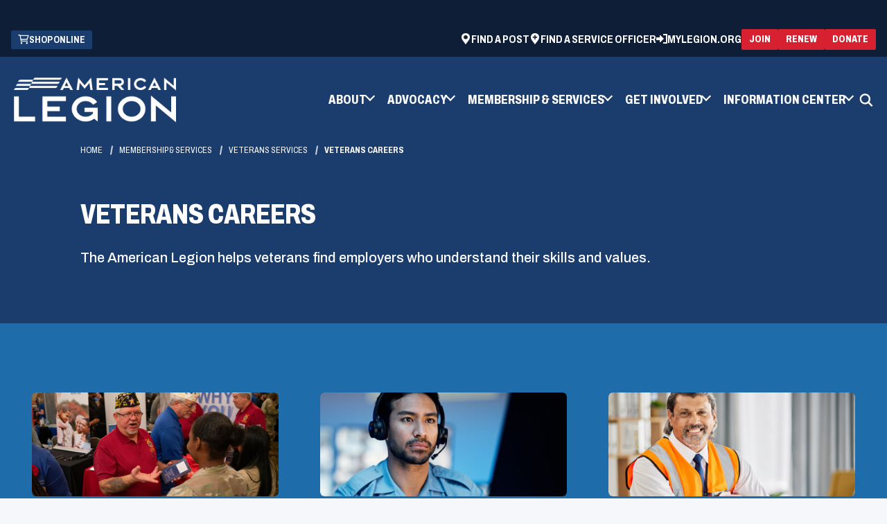

--- FILE ---
content_type: text/html; charset=utf-8
request_url: https://www.legion.org/member-services/veterans-services/veterans-careers
body_size: 8508
content:


<!DOCTYPE html>
<html lang="en">
<head>
    <meta name="viewport" content="width=device-width, initial-scale=1" />
    <meta charset="UTF-8" />
    

        <title>Veterans Careers | The American Legion</title>
    <meta name="description" content="">
    <meta property="og:type" content="website" />
    <meta property="og:title" content="Veterans Careers">
    <meta property="og:description" content="" />
    <meta property="og:site_name" content="The American Legion">
    <meta property="og:locale" content="en">
    <meta property="og:url" content="https://www.legion.org/member-services/veterans-services/veterans-careers">
    <meta name="twitter:card" content="summary_large_image" />
    <meta name="twitter:site" content="" />
    <meta name="twitter:title" content="Veterans Careers" />
    <meta name="twitter:description" content="" />
    <link rel="canonical" href="https://www.legion.org/member-services/veterans-services/veterans-careers" />



    <link rel="apple-touch-icon" sizes="180x180" href="/assets/dist/images/favicons/apple-touch-icon.png">
    <link rel="icon" type="image/png" sizes="32x32" href="/assets/dist/images/favicons/favicon-32x32.png">
    <link rel="icon" type="image/png" sizes="16x16" href="/assets/dist/images/favicons/favicon-16x16.png">
    <link rel="manifest" href="/assets/dist/images/favicons/site.webmanifest">
    <link rel="mask-icon" href="/assets/dist/images/favicons/safari-pinned-tab.svg" color="#5bbad5">
    <meta name="msapplication-TileColor" content="#da532c">
    <meta name="theme-color" content="#ffffff">

    
    


    


            
    <!--Google Tag Manager -->
    <script>
    (function (w, d, s, l, i) {
                w[l] = w[l] || []; w[l].push({
                    'gtm.start':
                        new Date().getTime(), event: 'gtm.js'
                }); var f = d.getElementsByTagName(s)[0],
                    j = d.createElement(s), dl = l != 'dataLayer' ? '&l=' + l : ''; j.async = true; j.src =
                        'https://www.googletagmanager.com/gtm.js?id=' + i + dl; f.parentNode.insertBefore(j, f);
            })(window, document, 'script', 'dataLayer', 'GTM-TLKR3S');
    </script>
    <!-- End Google Tag Manager -->


    <link href="/_content/Kentico.Content.Web.Rcl/Content/Bundles/Public/systemPageComponents.min.css" rel="stylesheet" />

    <link href="/assets/dist/css/main.min.css" rel="stylesheet" media="all" />

    <link rel="preconnect" href="https://fonts.googleapis.com">
    <link rel="preconnect" href="https://fonts.gstatic.com" crossorigin>
    <link href="https://fonts.googleapis.com/css2?family=Archivo:ital,wdth,wght@0,62..125,100..900;1,62..125,100..900&family=Inter:wght@100..900&display=swap" rel="stylesheet">
    


</head>
<body>
    


            
    <!-- Google Tag Manager (noscript) -->
    <noscript>
        <iframe src="https://www.googletagmanager.com/ns.html?id=GTM-TLKR3S"
                height="0" width="0" style="display:none;visibility:hidden"></iframe>
    </noscript>
    <!-- End Google Tag Manager (noscript) -->


    

    <div class="site-container">
        
        


    <header id="site-header" class="js-site-header site-header" role="banner" data-ktc-search-exclude>
        

<div class="site-alerts">
</div>
			<div class="header-ad hide-on-mobile">
                <span class="sr-only">ad space</span>
                <script type="text/javascript" src="//g.adspeed.net/ad.php?do=js&zid=78260&oid=19555&wd=-1&ht=-1&target=_blank"></script>
            </div>
        <a class="visually-hidden focusable" href="#site-main">Skip to Main Content</a>
        <div id="js-header-wrapper">
            <div class="header-top">
                <div class="container">
                    <div class="header-top-wrapper">
                            

<ul class="utility-ctas">
		<li class="utility-ctas__item">
			<a class="utility-ctas__link group-icon" href="https://emblem.legion.org" target="_blank">
					<div data-src="/getmedia/e9e2f3b6-294a-4b0f-934a-0d9067c39ae7/cart.png" class="img-icon b-lazy" aria-hidden="true" focusable="false"></div>
				<span class="text-icon">Shop Online</span>
            </a>
        </li>
</ul>
                            

<ul class="utility-navigation">
        <li class="utility-navigation__item">
                <a class="utility-navigation__link group-icon" href="https://mylegion.org/PersonifyEbusiness/Find-a-Post" target="_blank">
                        <div data-src="/getmedia/390249e3-bd3c-4404-ad62-6de2bbc7bb7d/location-white.png" class="img-icon b-lazy" aria-hidden="true" focusable="false"></div>
                    <span class="text-icon">Find a Post</span>
                </a>
        </li>
        <li class="utility-navigation__item">
                <a class="utility-navigation__link group-icon" href="https://www.legion.org/member-services/veterans-services/veterans-benefits/find-a-veteran-service-officer" target="_self">
                        <div data-src="/getmedia/0d3548e1-4e44-4be7-bc7b-ca005841128f/location-service-officer-white.png" class="img-icon b-lazy" aria-hidden="true" focusable="false"></div>
                    <span class="text-icon">Find a Service Officer</span>
                </a>
        </li>

        <li class="utility-navigation__item">
			<a class="utility-navigation__link group-icon" href="https://mylegion.org/PersonifyEbusiness">
				<svg class="img-icon" aria-hidden="true" focusable="false">
					<use xlink:href="/assets/dist/images/svg-legend.svg#icon-sign-in" />
				</svg>
                <span class="text-icon">MyLegion.org</span>
            </a>
        </li>
</ul>
                            

<div class="header-ctas header-ctas--top">
			<a class="btn btn--red btn--small group-icon" href="https://www.legion.org/join" target="_self">
                <span class="text-icon">Join</span>
            </a>
			<a class="btn btn--red btn--small group-icon" href="https://mylegion.org/PersonifyEbusiness/Renewal-Quick-Pay#legion-org" target="_blank">
                <span class="text-icon">Renew</span>
            </a>
			<a class="btn btn--red btn--small group-icon" href="https://mylegion.org/PersonifyEbusiness/Donate#legion-org" target="_blank">
                <span class="text-icon">Donate</span>
            </a>
</div>
                    </div>
                </div>
            </div>
            <div class="header-container container">
                <div class="header-middle">
                    <div class="header-logo">
                        <a href="https://www.legion.org/" class="brand">
                                <img class="logo-colored" src="/getmedia/8c5b6b10-7ac5-4268-9a0b-1651dc2ed505/logo-colored.png" alt="The American Legion" />
                                <img class="logo-white" src="/getmedia/69f3f047-cb2c-41fd-bf3d-d69296b3f603/TAL-brandmark-1C-white.png" alt="The American Legion" />
                        </a>
                    </div>
                    <button class="header-mobile-btn hamburger" data-expander="header-nav" data-expander-css data-expander-nofocus>
                        <span class="hamburger__box">
                            <span class="hamburger__inner">
                                <span class="sr-only">Toggle menu</span>
                            </span>
                        </span>
                    </button>
                    <section id="header-nav" class="header-navigation">
                            <nav class="main-navigation" role="navigation" aria-label="Main Navigation">
                                <ul>
                                    

	<li data-expander data-expander-css data-expander-nofocus>

            <a href="#" target="_self" data-expander-toggle>
                <span class=" group-icon">

					<span class="text-icon">About</span>
                </span>
            </a>

            <ul data-expander-target>
                

	<li >

            <a href="https://www.legion.org/about/organization" target="_self" >
                <span class=" group-icon">

					<span class="text-icon">Organization</span>
                </span>
            </a>

    </li>
	<li >

            <a href="https://www.legion.org/about/leadership" target="_self" >
                <span class=" group-icon">

					<span class="text-icon">Leadership</span>
                </span>
            </a>

    </li>
	<li >

            <a href="https://www.legion.org/about/reports" target="_self" >
                <span class=" group-icon">

					<span class="text-icon">Reports</span>
                </span>
            </a>

    </li>
	<li >

            <a href="https://www.legion.org/about/media-toolkits" target="_self" >
                <span class=" group-icon">

					<span class="text-icon">Media Toolkit</span>
                </span>
            </a>

    </li>
	<li >

            <a href="https://www.legion.org/about/american-legion-family" target="_self" >
                <span class=" group-icon">

					<span class="text-icon">American Legion Family</span>
                </span>
            </a>

    </li>
	<li >

            <a href="https://www.legion.org/about" target="_self" >
                <span class=" group-icon">

					<span class="text-icon">All About</span>
                </span>
            </a>

    </li>

            </ul>
    </li>
	<li data-expander data-expander-css data-expander-nofocus>

            <a href="#" target="_self" data-expander-toggle>
                <span class=" group-icon">

					<span class="text-icon">Advocacy</span>
                </span>
            </a>

            <ul data-expander-target>
                

	<li >

            <a href="https://www.legion.org/advocacy/be-the-one" target="_self" >
                <span class=" group-icon">

					<span class="text-icon">Be The One</span>
                </span>
            </a>

    </li>
	<li >

            <a href="https://www.votervoice.net/AmericanLegion/home" target="_blank" >
                <span class=" group-icon">

					<span class="text-icon">Grassroots Action Center</span>
                </span>
            </a>

    </li>
	<li >

            <a href="https://www.legion.org/advocacy/legislative" target="_self" >
                <span class=" group-icon">

					<span class="text-icon">Legislative</span>
                </span>
            </a>

    </li>
	<li >

            <a href="https://www.legion.org/advocacy/national-affairs" target="_self" >
                <span class=" group-icon">

					<span class="text-icon">National Affairs</span>
                </span>
            </a>

    </li>
	<li >

            <a href="https://www.legion.org/advocacy/youth-support" target="_self" >
                <span class=" group-icon">

					<span class="text-icon">Youth Support</span>
                </span>
            </a>

    </li>
	<li >

            <a href="https://www.legion.org/advocacy" target="_self" >
                <span class=" group-icon">

					<span class="text-icon">Advocacy Center</span>
                </span>
            </a>

    </li>

            </ul>
    </li>
	<li data-expander data-expander-css data-expander-nofocus>

            <a href="#" target="_self" data-expander-toggle>
                <span class=" group-icon">

					<span class="text-icon">Membership &amp; Services</span>
                </span>
            </a>

            <ul data-expander-target>
                

	<li >

            <a href="https://www.legion.org/join" target="_self" >
                <span class=" group-icon">

					<span class="text-icon">Join The American Legion</span>
                </span>
            </a>

    </li>
	<li >

            <a href="https://www.legion.org/renew" target="_self" >
                <span class=" group-icon">

					<span class="text-icon">Renew Membership</span>
                </span>
            </a>

    </li>
	<li >

            <a href="https://www.legion.org/member-services/discount-center" target="_self" >
                <span class=" group-icon">

					<span class="text-icon">Member Discounts</span>
                </span>
            </a>

    </li>
	<li >

            <a href="https://www.legion.org/member-services/resources" target="_self" >
                <span class=" group-icon">

					<span class="text-icon">Resources</span>
                </span>
            </a>

    </li>
	<li >

            <a href="https://www.legion.org/member-services/veterans-services" target="_self" >
                <span class=" group-icon">

					<span class="text-icon">Veterans Services</span>
                </span>
            </a>

    </li>
	<li >

            <a href="https://www.legion.org/member-services" target="_self" >
                <span class=" group-icon">

					<span class="text-icon">All Membership &amp; Services</span>
                </span>
            </a>

    </li>

            </ul>
    </li>
	<li data-expander data-expander-css data-expander-nofocus>

            <a href="#" target="_self" data-expander-toggle>
                <span class=" group-icon">

					<span class="text-icon">Get Involved</span>
                </span>
            </a>

            <ul data-expander-target>
                

	<li >

            <a href="https://www.legion.org/get-involved/youth-programs" target="_self" >
                <span class=" group-icon">

					<span class="text-icon">Youth Programs</span>
                </span>
            </a>

    </li>
	<li >

            <a href="https://www.legion.org/get-involved/community-programs" target="_self" >
                <span class=" group-icon">

					<span class="text-icon">Community Programs</span>
                </span>
            </a>

    </li>
	<li >

            <a href="https://www.legion.org/get-involved/meetings" target="_self" >
                <span class=" group-icon">

					<span class="text-icon">Meetings</span>
                </span>
            </a>

    </li>
	<li >

            <a href="https://www.legion.org/get-involved/scholarships" target="_self" >
                <span class=" group-icon">

					<span class="text-icon">Scholarships</span>
                </span>
            </a>

    </li>
	<li >

            <a href="https://www.legion.org/get-involved" target="_self" >
                <span class=" group-icon">

					<span class="text-icon">All Programs</span>
                </span>
            </a>

    </li>

            </ul>
    </li>
	<li data-expander data-expander-css data-expander-nofocus>

            <a href="#" target="_self" data-expander-toggle>
                <span class=" group-icon">

					<span class="text-icon">Information Center</span>
                </span>
            </a>

            <ul data-expander-target>
                

	<li >

            <a href="https://www.legion.org/information-center/in-the-media" target="_self" >
                <span class=" group-icon">

					<span class="text-icon">In the Media</span>
                </span>
            </a>

    </li>
	<li >

            <a href="https://www.legion.org/information-center/calendar" target="_self" >
                <span class=" group-icon">

					<span class="text-icon">Calendar</span>
                </span>
            </a>

    </li>
	<li >

            <a href="https://www.legion.org/information-center/training" target="_self" >
                <span class=" group-icon">

					<span class="text-icon">Training</span>
                </span>
            </a>

    </li>
	<li >

            <a href="https://www.legion.org/information-center/library-museum" target="_self" >
                <span class=" group-icon">

					<span class="text-icon">Library &amp; Museum</span>
                </span>
            </a>

    </li>
	<li >

            <a href="https://www.legion.org/information-center/honor-remembrance" target="_self" >
                <span class=" group-icon">

					<span class="text-icon">Honor &amp; Remembrance </span>
                </span>
            </a>

    </li>
	<li >

            <a href="https://www.legion.org/information-center" target="_self" >
                <span class=" group-icon">

					<span class="text-icon">All Information Center</span>
                </span>
            </a>

    </li>

            </ul>
    </li>

                                </ul>
                            </nav>

                            

<ul class="utility-navigation">
        <li class="utility-navigation__item">
                <a class="utility-navigation__link group-icon" href="https://mylegion.org/PersonifyEbusiness/Find-a-Post" target="_blank">
                        <div data-src="/getmedia/390249e3-bd3c-4404-ad62-6de2bbc7bb7d/location-white.png" class="img-icon b-lazy" aria-hidden="true" focusable="false"></div>
                    <span class="text-icon">Find a Post</span>
                </a>
        </li>
        <li class="utility-navigation__item">
                <a class="utility-navigation__link group-icon" href="https://www.legion.org/member-services/veterans-services/veterans-benefits/find-a-veteran-service-officer" target="_self">
                        <div data-src="/getmedia/0d3548e1-4e44-4be7-bc7b-ca005841128f/location-service-officer-white.png" class="img-icon b-lazy" aria-hidden="true" focusable="false"></div>
                    <span class="text-icon">Find a Service Officer</span>
                </a>
        </li>

        <li class="utility-navigation__item">
			<a class="utility-navigation__link group-icon" href="https://mylegion.org/PersonifyEbusiness">
				<svg class="img-icon" aria-hidden="true" focusable="false">
					<use xlink:href="/assets/dist/images/svg-legend.svg#icon-sign-in" />
				</svg>
                <span class="text-icon">MyLegion.org</span>
            </a>
        </li>
</ul>
                            

<ul class="utility-ctas">
		<li class="utility-ctas__item">
			<a class="utility-ctas__link group-icon" href="https://emblem.legion.org" target="_blank">
					<div data-src="/getmedia/e9e2f3b6-294a-4b0f-934a-0d9067c39ae7/cart.png" class="img-icon b-lazy" aria-hidden="true" focusable="false"></div>
				<span class="text-icon">Shop Online</span>
            </a>
        </li>
</ul>
                            <div class="header-ctas-container">
                                

<div class="header-ctas header-ctas--top">
			<a class="btn btn--red btn--small group-icon" href="https://www.legion.org/join" target="_self">
                <span class="text-icon">Join</span>
            </a>
			<a class="btn btn--red btn--small group-icon" href="https://mylegion.org/PersonifyEbusiness/Renewal-Quick-Pay#legion-org" target="_blank">
                <span class="text-icon">Renew</span>
            </a>
			<a class="btn btn--red btn--small group-icon" href="https://mylegion.org/PersonifyEbusiness/Donate#legion-org" target="_blank">
                <span class="text-icon">Donate</span>
            </a>
</div>
                            </div>
                    </section>
                    <button class="header-search-trigger" data-expander="header-search" data-expander-css>
                        <svg aria-hidden="true" focusable="false">
                            <use xlink:href="/assets/dist/images/svg-legend.svg#icon-search" />
                        </svg>
                        <span class="visually-hidden">Toggle search</span>
                    </button>
                    <div id="header-search" class="header-search-wrap full-width">
                        <div class="container">
                            <form action="https://www.legion.org/search" class="header-search" method="get">
                                <label for="searchtext" class="visually-hidden">Search site</label>

                                <input class="header-search-input" type="text" placeholder="Search site" maxlength="100" id="searchtext" name="s">

                                <button class="header-search-submit" type="submit">
                                    <svg aria-hidden="true" focusable="false">
                                        <use xlink:href="/assets/dist/images/svg-legend.svg#icon-search" />
                                    </svg>
                                    <span class="visually-hidden">Search</span>
                                </button>
                            </form>
                        </div>
                    </div>
                        

<div class="header-ctas header-ctas--top">
			<a class="btn btn--red btn--small group-icon" href="https://www.legion.org/join" target="_self">
                <span class="text-icon">Join</span>
            </a>
			<a class="btn btn--red btn--small group-icon" href="https://mylegion.org/PersonifyEbusiness/Renewal-Quick-Pay#legion-org" target="_blank">
                <span class="text-icon">Renew</span>
            </a>
			<a class="btn btn--red btn--small group-icon" href="https://mylegion.org/PersonifyEbusiness/Donate#legion-org" target="_blank">
                <span class="text-icon">Donate</span>
            </a>
</div>
                </div>

            </div>
        </div>
    </header>

        <main id="site-main" class="site-main" role="main">
            
<div class="interior-main">
    






<div class="section-container section-container--dark-blue section-container--no-padding section-container--padding-both">
	<div class="container container--fluid container--carousel">
		<div class="section-container__row section-container__row--50-50">
                <div class="section-container__col">
                    





<div class="interior-top">
	<div class="page-banner">
		<div class="container">

			

    <nav aria-label="Breadcrumb">
        <ol class="breadcrumbs">
            <li class="breadcrumbs__item">
                <a class="breadcrumbs__link" href="/">Home</a>
            </li>
                <li class="breadcrumbs__item">
                    <a class="breadcrumbs__link" href="https://www.legion.org/member-services">Membership &amp; Services</a>
                </li>
                <li class="breadcrumbs__item">
                    <a class="breadcrumbs__link" href="https://www.legion.org/member-services/veterans-services">Veterans Services</a>
                </li>
            <li class="breadcrumbs__item">
                <span class="breadcrumbs__active" aria-current="page">Veterans Careers</span>
            </li>
        </ol>
    </nav>


				<div class="page-banner__inner">
					<div class="page-banner__content">
						<h1 class="page-banner__heading">Veterans Careers</h1>
							<div class="page-banner__description">The American Legion helps veterans find employers who understand their skills and values.</div>
					</div>
				</div>
		</div>
	</div>
</div>
    


                </div>
        </div>
    </div>
</div>

<div class="section-container section-container--blue section-container--large section-container--padding-both">
	<div class="container container--default ">
		<div class="section-container__row section-container__row--50-50">
                <div class="section-container__col">
                    





<div class="widget">
	
		<div class="image-card image-card--grid">
			<ul class="image-card__list">
					<li class="image-card__item">
						<a href="https://www.legion.org/member-services/veterans-services/veterans-careers/career-fairs" target="_self" class="image-card__item-inner">
								<div class="image-card__item-figure">
									<div class="image-card__item-img b-lazy" data-src="/getmedia/5401a1f3-8514-4126-ad86-96db242b8fbe/Career.jpg" ></div>
								</div>
							<div class="image-card__item-content">
									<h3 class="image-card__item-heading">Career Fairs</h3>
									<div class="image-card__item-text">View a calendar of American Legion-supported career events.</div>
							</div>
						</a>
					</li>
					<li class="image-card__item">
						<a href="https://www.legion.org/member-services/veterans-services/veterans-careers/career-resources" target="_self" class="image-card__item-inner">
								<div class="image-card__item-figure">
									<div class="image-card__item-img b-lazy" data-src="/getmedia/a6f41fa4-9711-47da-b2c4-be9a4f2d2515/Translator.jpg" ></div>
								</div>
							<div class="image-card__item-content">
									<h3 class="image-card__item-heading">Career Resources</h3>
									<div class="image-card__item-text">More resources for career-seeking veterans.</div>
							</div>
						</a>
					</li>
					<li class="image-card__item">
						<a href="https://www.legion.org/member-services/veterans-services/veterans-careers/veteran-employers" target="_self" class="image-card__item-inner">
								<div class="image-card__item-figure">
									<div class="image-card__item-img b-lazy" data-src="/getmedia/8d071bfd-759b-4534-bf3f-b13144edc83c/Vets-gov.jpg" ></div>
								</div>
							<div class="image-card__item-content">
									<h3 class="image-card__item-heading">Veteran Employers</h3>
									<div class="image-card__item-text">Discover companies committed to hiring and supporting veterans.</div>
							</div>
						</a>
					</li>
					<li class="image-card__item">
						<a href="https://www.legion.org/member-services/veterans-services/veterans-careers/careers-relationships" target="_self" class="image-card__item-inner">
								<div class="image-card__item-figure">
									<div class="image-card__item-img b-lazy" data-src="/getmedia/fee7a833-27e0-45fb-91e2-ccc93c999015/SkilMil.jpg" ></div>
								</div>
							<div class="image-card__item-content">
									<h3 class="image-card__item-heading">Relationships</h3>
									<div class="image-card__item-text">Explore resources from organizations dedicated to advancing veteran careers and opportunities.</div>
							</div>
						</a>
					</li>
			</ul>
		</div>
</div>
    


                </div>
        </div>
    </div>
</div>

<div class="section-container section-container--light section-container--no-padding section-container--padding-both">
	<div class="container container--fluid ">
		<div class="section-container__row section-container__row--50-50">
                <div class="section-container__col">
                    





<div class="widget">
    
    <div class="text-over-bg b-lazy" data-src="/getmedia/4a6112f7-4b7d-4d63-805a-94d7823f46a7/capitol.jpg">
        <div class="container">
            <div class="text-over-bg__content">
                    <span class="text-over-bg__content-subtitle">
                        Join the American Legion
                    </span>
    
                    <h2 class="text-over-bg__content-title">
                        Make a Difference
                    </h2>
    
                    <div class="text-over-bg__content-details">
                        The American Legion is the nation's most influential, effective and dependable advocate of veteran affairs fighting for better active-duty pay, improved housing for active-duty families and helping to ensure that the VA's medical system can properly care for veterans.
                    </div>
                    <div class="text-over-bg__content-btn-wrapper">
                            <a href="https://www.legion.org/join" class="btn btn--red" target="_self">Become a Member</a>
                            <a href="https://mylegion.org/PersonifyEbusiness/Find-a-Post" class="btn btn--trans-dark btn--with-svg" target="_blank">
                                <svg aria-hidden="true" focusable="false"><use xlink:href="/assets/dist/images/svg-legend.svg#icon-location2"></use>
                                </svg>Find a Post
                            </a>
                    </div>
            </div>
        </div>
    </div>
</div>
    


                </div>
        </div>
    </div>
</div>


</div>
        </main>
        
    <footer id="site-footer" class="site-footer" role="contentinfo" data-ktc-search-exclude>
        <div class="site-footer__top">
            <div class="container">
                <a href="https://www.legion.org" class="footer-logo">
                    <img src="/getmedia/8c5b6b10-7ac5-4268-9a0b-1651dc2ed505/logo-colored.png" alt="The American Legion" />
                </a>
                <div class="footer-tagline">
                    <ul class="footer-tagline__list">
                        <li class="footer-tagline__item">Veterans</li>
                        <li class="footer-tagline__item">Defense</li>
                        <li class="footer-tagline__item">Youth</li>
                        <li class="footer-tagline__item">Americanism</li>
                        <li class="footer-tagline__item">Communities</li>
                    </ul>
                </div>
            </div>
        </div>

        <div class="side-footer__middle">
            <div class="container">
                <div class="side-footer__middle-inner">
                    <div class="footer-links__container">
                        

<ul class="footer-links__cols">
        <li class="footer-links__col">


<ul class="footer-links">
        <li class="footer-links__item">
            <a href="https://www.legion.org/about" target="_self" class="footer-links__link group-icon">
                    <span class="text-icon">About</span>
            </a>
        </li>
        <li class="footer-links__item">
            <a href="https://www.legion.org/advocacy" target="_self" class="footer-links__link group-icon">
                    <span class="text-icon">Advocacy</span>
            </a>
        </li>
        <li class="footer-links__item">
            <a href="https://www.legion.org/member-services" target="_self" class="footer-links__link group-icon">
                    <span class="text-icon">Membership &amp; Services</span>
            </a>
        </li>
        <li class="footer-links__item">
            <a href="https://www.legion.org/get-involved" target="_self" class="footer-links__link group-icon">
                    <span class="text-icon">Get Involved</span>
            </a>
        </li>
        <li class="footer-links__item">
            <a href="https://www.legion.org/information-center" target="_self" class="footer-links__link group-icon">
                    <span class="text-icon">Information Center</span>
            </a>
        </li>
        <li class="footer-links__item">
            <a href="https://www.legion.org/faq" target="_self" class="footer-links__link group-icon">
                    <span class="text-icon">FAQ</span>
            </a>
        </li>
</ul>        </li>
        <li class="footer-links__col">


<ul class="footer-links">
        <li class="footer-links__item">
            <a href="https://www.legion.org/advertise" target="_self" class="footer-links__link group-icon">
                    <span class="text-icon">Advertise With Us</span>
            </a>
        </li>
        <li class="footer-links__item">
            <a href="https://www.linkedin.com/company/the-american-legion/jobs/" target="_blank" class="footer-links__link group-icon">
                    <span class="text-icon">American Legion Careers</span>
            </a>
        </li>
        <li class="footer-links__item">
            <a href="https://mylegion.org/PersonifyEbusiness/Find-a-Post" target="_blank" class="footer-links__link group-icon">
                    <span class="text-icon">Find a Post</span>
            </a>
        </li>
        <li class="footer-links__item">
            <a href="https://www.legion.org/member-services/veterans-services/veterans-benefits/find-a-veteran-service-officer" target="_blank" class="footer-links__link group-icon">
                    <span class="text-icon">Find a Service Officer</span>
            </a>
        </li>
        <li class="footer-links__item">
            <a href="https://legion.giftlegacy.com/" target="_blank" class="footer-links__link group-icon">
                    <span class="text-icon">Planned Giving</span>
            </a>
        </li>
        <li class="footer-links__item">
            <a href="https://www.legion.org/getmedia/c71bd18b-421e-4c8a-8223-79d253ccfdc1/05fnd1125-web-donation-form.pdf" target="_self" class="footer-links__link group-icon">
                    <span class="text-icon">Donate by Mail (PDF)</span>
            </a>
        </li>
</ul>        </li>
</ul>
                    </div>
                        <div class="footer-column">
                            <h2 class="footer-heading">Contact Us</h2>
                            <div class="footer-text">
                                <p><strong>The American Legion National Headquarters:&nbsp;</strong></p><p>700 N. Pennsylvania St., P.O Box<br>1055, Indianapolis, IN 46206</p>
                            </div>
                            <p><strong>Customer Service</strong></p>
                                <a href="tel:8004333318" class="icon-group">
                                    <svg aria-hidden="true" focusable="false">
                                        <use xlink:href="/assets/dist/images/svg-legend.svg#icon-phone" />
                                    </svg>
                                    <span class="icon-text">800.433.3318</span>
                                </a>
                                <a href="https://www.legion.org/contact" class="icon-group">
                                    <svg aria-hidden="true" focusable="false">
                                        <use xlink:href="/assets/dist/images/svg-legend.svg#icon-mail" />
                                    </svg>
                                    <span class="icon-text">Contact Us</span>
                                </a>
                        </div>
                        <div class="footer-column">
                            <h2 class="footer-heading">E-Newsletters</h2>
                            <div class="footer-text">
                                <div><p>Subscribe to The American Legion's e-newsletters to receive important updates, resources, and special offers tailored for veterans and their families.</p></div>
                            </div>
                                <a href="https://mylegion.org/PersonifyEbusiness/My-Account/Opt-In-Out" class="btn btn--trans-dark">
                                    <span>Subscribe</span>
                                </a>
                        </div>
                </div>
            </div>
        </div>

        <div class="site-footer__bottom">
            <div class="container">
                <div class="footer-copyright">
                        <div class="footer-copyright-text">© Copyright 2026 The American Legion.</div>
                    

<ul class="footer-copyright__list">
        <li class="footer-copyright__item">
            <a href="https://www.legion.org/terms-and-conditions" target="_self" class="footer-copyright__link group-icon">
                    <span class="text-icon">Terms &amp; Conditions</span>
            </a>
        </li>
        <li class="footer-copyright__item">
            <a href="https://www.legion.org/privacy-policy" target="_self" class="footer-copyright__link group-icon">
                    <span class="text-icon">Privacy Policy</span>
            </a>
        </li>
        <li class="footer-copyright__item">
            <a href="https://www.legion.org/ada-compliance" target="_self" class="footer-copyright__link group-icon">
                    <span class="text-icon">ADA Compliance</span>
            </a>
        </li>
        <li class="footer-copyright__item">
            <a href="https://www.legion.org/sitemap" target="_self" class="footer-copyright__link group-icon">
                    <span class="text-icon">Sitemap</span>
            </a>
        </li>
</ul>
                    

<ul class="social-list">
	<li class="social-list__item"><strong>Follow Us:</strong></li>
        <li class="social-list__item">
            <a class="social-list__link" href="https://www.facebook.com/americanlegionhq" target="_blank">
                    <div data-src="/getmedia/9d467ae5-12ec-4d7a-975d-a11983ef30da/facebook.png" class="social-list__img b-lazy" aria-hidden="true" focusable="false"></div>
                    <span class="visually-hidden">Facebook</span>
            </a>
        </li>
        <li class="social-list__item">
            <a class="social-list__link" href="https://twitter.com/AmericanLegion" target="_blank">
                    <div data-src="/getmedia/ceda7d55-2316-4534-bc0e-ac4b4134257e/x.png" class="social-list__img b-lazy" aria-hidden="true" focusable="false"></div>
                    <span class="visually-hidden">X (former Twitter)</span>
            </a>
        </li>
        <li class="social-list__item">
            <a class="social-list__link" href="https://instagram.com/theamericanlegion" target="_blank">
                    <div data-src="/getmedia/ce49f9e8-10f3-4682-87f1-9763ced2959d/instagram.png" class="social-list__img b-lazy" aria-hidden="true" focusable="false"></div>
                    <span class="visually-hidden">Instagram</span>
            </a>
        </li>
        <li class="social-list__item">
            <a class="social-list__link" href="https://www.youtube.com/user/americanlegionHQ" target="_blank">
                    <div data-src="/getmedia/c0530444-f79f-45e6-a37b-eceabdbdffce/youtube.png" class="social-list__img b-lazy" aria-hidden="true" focusable="false"></div>
                    <span class="visually-hidden">YouTube</span>
            </a>
        </li>
        <li class="social-list__item">
            <a class="social-list__link" href="https://www.linkedin.com/company/the-american-legion" target="_blank">
                    <div data-src="/getmedia/abad6f25-3b01-42a9-930e-e7bf53bdeec1/linkedin.png" class="social-list__img b-lazy" aria-hidden="true" focusable="false"></div>
                    <span class="visually-hidden">LinkedIn</span>
            </a>
        </li>
</ul>
                </div>
            </div>
        </div>
    </footer>

    </div>
    <script src="/_content/Kentico.Content.Web.Rcl/Scripts/jquery-3.5.1.js"></script>
<script src="/_content/Kentico.Content.Web.Rcl/Content/Bundles/Public/systemFormComponents.min.js"></script>


    <script src="/assets/dist/js/all.min.js"></script>
    

    

    
    


    
<script src="/_content/Kentico.Xperience.TagManager/js/ktc-tagmanager.js?v=TtMOjnP7C3BlwtJokJNEQ6vzf8k5yEol-AKk2EPFSpU" type="module"></script></body>
</html>

--- FILE ---
content_type: text/html; charset=utf-8
request_url: https://www.google.com/recaptcha/api2/aframe
body_size: 181
content:
<!DOCTYPE HTML><html><head><meta http-equiv="content-type" content="text/html; charset=UTF-8"></head><body><script nonce="E1vtHeYLSgBWbxe61cvP8A">/** Anti-fraud and anti-abuse applications only. See google.com/recaptcha */ try{var clients={'sodar':'https://pagead2.googlesyndication.com/pagead/sodar?'};window.addEventListener("message",function(a){try{if(a.source===window.parent){var b=JSON.parse(a.data);var c=clients[b['id']];if(c){var d=document.createElement('img');d.src=c+b['params']+'&rc='+(localStorage.getItem("rc::a")?sessionStorage.getItem("rc::b"):"");window.document.body.appendChild(d);sessionStorage.setItem("rc::e",parseInt(sessionStorage.getItem("rc::e")||0)+1);localStorage.setItem("rc::h",'1768911086144');}}}catch(b){}});window.parent.postMessage("_grecaptcha_ready", "*");}catch(b){}</script></body></html>

--- FILE ---
content_type: text/css
request_url: https://www.legion.org/assets/dist/css/main.min.css
body_size: 49070
content:
@charset "UTF-8";/*! normalize.css v7.0.0 | MIT License | github.com/necolas/normalize.css */a,abbr[title]{text-decoration:underline}.fr-view span[style~="color:"] a,legend{color:inherit}audio,canvas,progress,video{display:inline-block}progress,sub,sup{vertical-align:baseline}*,.slider-pause,.slider-pause::before,:after,:before,[type=checkbox],[type=radio],legend{box-sizing:border-box}.swiper-wrapper,hr,img.fr-bordered{box-sizing:content-box}button,hr,input{overflow:visible}article,aside,details,figcaption,figure,footer,header,hr,main,menu,nav,section{display:block}.table,embed,iframe,img,legend{max-width:100%}.hidden,.invisible,.swiper-cube .swiper-slide,.swiper-slide-invisible-blank{visibility:hidden}.breakforprint,.fr-view hr{page-break-after:always}.article-detail-content .fr-view ol,.article-detail-content ol,.fr-view ol{counter-reset:li}.article-detail-content .fr-view ol li,.article-detail-content ol li,.fr-view ol li{counter-increment:li}html{line-height:1.15;-ms-text-size-adjust:100%;-webkit-text-size-adjust:100%}code,kbd,pre,samp{font-family:monospace,monospace;font-size:1em}a{background-color:transparent;-webkit-text-decoration-skip:objects}abbr[title]{border-bottom:none;text-decoration:underline dotted}b,strong{font-weight:bolder}dfn{font-style:italic}mark{background-color:#ff0;color:#000}small{font-size:80%}sub,sup{font-size:75%;line-height:0;position:relative}sub{bottom:-.25em}sup{top:-.5em}audio:not([controls]){display:none;height:0}img{border-style:none;vertical-align:middle;width:auto;height:auto}svg:not(:root){overflow:hidden}button,input,optgroup,select,textarea{font-family:sans-serif;font-size:100%;line-height:1.15;margin:0}button,select{text-transform:none}[type=reset],[type=submit],button,html [type=button]{-webkit-appearance:button}[type=button]::-moz-focus-inner,[type=reset]::-moz-focus-inner,[type=submit]::-moz-focus-inner,button::-moz-focus-inner{border-style:none;padding:0}[type=button]:-moz-focusring,[type=reset]:-moz-focusring,[type=submit]:-moz-focusring,button:-moz-focusring{outline:ButtonText dotted 1px}legend{display:table;padding:0;white-space:normal}textarea{overflow:auto}[type=checkbox],[type=radio]{padding:0}[type=number]::-webkit-inner-spin-button,[type=number]::-webkit-outer-spin-button{height:auto}[type=search]{-webkit-appearance:textfield;outline-offset:-2px}[type=search]::-webkit-search-cancel-button,[type=search]::-webkit-search-decoration{-webkit-appearance:none}::-webkit-file-upload-button{-webkit-appearance:button;font:inherit}summary{display:list-item}[hidden],template{display:none}button,html,input,select,textarea{color:#0E1E37}body{margin:0;font-family:Inter,sans-serif;line-height:1.4;overflow-x:hidden;overflow-y:scroll;background:#F5F7FA}::selection{background:#1B3D6D;color:#fff;text-shadow:none}hr{margin:1em 0;padding:0;height:1px;border:0;border-top:1px solid #ccc}.image-fluid,.image-fluid img{max-width:none;width:100%;height:auto}.image-fixed,.image-fixed img{max-width:none}fieldset{border:0;margin:0;padding:0}.hidden{display:none!important}.sr-only,.visually-hidden,.visuallyHidden,.visuallyhidden{position:absolute;overflow:hidden;clip:rect(0 0 0 0);margin:-1px;padding:0;border:0;width:1px;height:1px;transition:none}.sr-only.focusable:focus,.visually-hidden.focusable:focus,.visuallyHidden.focusable:focus,.visuallyhidden.focusable:focus{position:fixed;top:0;left:0;background:#1B3D6D;color:#fff;overflow:visible;clip:auto;margin:0;width:100%;height:auto;border:1px dashed #F5F7FA;padding:10px;text-align:center;text-decoration:none;font-weight:700;z-index:9001}.clearfix:after,.clearfix:before{content:" ";display:table}.clearfix:after{clear:both}.dsk-only,.dsk-only-flex,.dsk-only-inline{display:none!important}.align-center{text-align:center}.align-right{text-align:right}.align-left{text-align:left}@media (min-width:60em){.dsk-only{display:block!important}.dsk-only-inline{display:inline!important}.dsk-only-flex{display:-ms-flexbox!important;display:flex!important}.mb-only{display:none!important}.align-center-dsk{text-align:center}.align-right-dsk{text-align:right}.align-left-dsk{text-align:left}}.float-right{float:right}.float-left{float:left}figure{margin:1em 0}.full-width{width:100vw;position:relative;left:50%;right:50%;margin-left:-50vw;margin-right:-50vw}.row,.section-container__row{margin-left:-1em;-ms-flex-wrap:wrap}.js-click-user :active,.js-click-user :focus{outline:0}.scroll-cover{position:fixed;top:0;left:0;bottom:0;right:0;pointer-events:auto!important;z-index:10000}.svg-legend{position:absolute;top:-9999em;left:-9999em;width:0;height:0;overflow:hidden}svg.icon{display:inline-block;vertical-align:middle;width:24px;height:24px;transition:all .3s ease-in-out}.video{position:relative;display:block}.video::before{content:"";display:block;padding-top:56.25%}.icon-group,.row{display:-ms-flexbox}.video embed,.video iframe,.video video{position:absolute;top:0;left:0;width:100%;height:100%}img.b-lazy{opacity:0;transition:all .18s ease-in-out}img.b-lazy.b-loaded{opacity:1}.color-primary{color:#1B3D6D}.color-secondary{color:#D72131}@media (prefers-reduced-motion:reduce){::after,::before,:not([class*=swiper]){animation-duration:1ms!important;transition-duration:1ms!important}}.target-hide,.target-show{animation-duration:.3s;animation-fill-mode:both;animation-timing-function:ease-in-out}.row{margin-right:-1em;display:flex;flex-wrap:wrap}.col-lg-1,.col-lg-10,.col-lg-11,.col-lg-12,.col-lg-2,.col-lg-3,.col-lg-4,.col-lg-5,.col-lg-6,.col-lg-7,.col-lg-8,.col-lg-9,.col-md-1,.col-md-10,.col-md-11,.col-md-12,.col-md-2,.col-md-20,.col-md-3,.col-md-4,.col-md-5,.col-md-6,.col-md-7,.col-md-8,.col-md-9,.col-sm-1,.col-sm-10,.col-sm-11,.col-sm-12,.col-sm-2,.col-sm-3,.col-sm-4,.col-sm-5,.col-sm-6,.col-sm-7,.col-sm-8,.col-sm-9,.col-xs-1,.col-xs-10,.col-xs-11,.col-xs-12,.col-xs-2,.col-xs-3,.col-xs-4,.col-xs-5,.col-xs-6,.col-xs-7,.col-xs-8,.col-xs-9{position:relative;min-height:1px;padding-left:1em;padding-right:1em;width:100%}.col-xs-1,.col-xs-10,.col-xs-11,.col-xs-12,.col-xs-2,.col-xs-3,.col-xs-4,.col-xs-5,.col-xs-6,.col-xs-7,.col-xs-8,.col-xs-9{float:left}.col-md-12,.col-xs-12{width:100%}.col-xs-11{width:91.66666667%}.col-xs-10{width:83.33333333%}.col-xs-9{width:75%}.col-xs-8{width:66.66666667%}.col-xs-7{width:58.33333333%}.col-xs-6{width:50%}.col-xs-5{width:41.66666667%}.col-xs-4{width:33.33333333%}.col-xs-3{width:25%}.col-xs-2{width:16.66666667%}.col-xs-1{width:8.33333333%}.col-xs-pull-12{right:100%}.col-xs-pull-11{right:91.66666667%}.col-xs-pull-10{right:83.33333333%}.col-xs-pull-9{right:75%}.col-xs-pull-8{right:66.66666667%}.col-xs-pull-7{right:58.33333333%}.col-xs-pull-6{right:50%}.col-xs-pull-5{right:41.66666667%}.col-xs-pull-4{right:33.33333333%}.col-xs-pull-3{right:25%}.col-xs-pull-2{right:16.66666667%}.col-xs-pull-1{right:8.33333333%}.col-xs-pull-0{right:auto}.col-xs-push-12{left:100%}.col-xs-push-11{left:91.66666667%}.col-xs-push-10{left:83.33333333%}.col-xs-push-9{left:75%}.col-xs-push-8{left:66.66666667%}.col-xs-push-7{left:58.33333333%}.col-xs-push-6{left:50%}.col-xs-push-5{left:41.66666667%}.col-xs-push-4{left:33.33333333%}.col-xs-push-3{left:25%}.col-xs-push-2{left:16.66666667%}.col-xs-push-1{left:8.33333333%}.col-xs-push-0{left:auto}.col-xs-offset-12{margin-left:100%}.col-xs-offset-11{margin-left:91.66666667%}.col-xs-offset-10{margin-left:83.33333333%}.col-xs-offset-9{margin-left:75%}.col-xs-offset-8{margin-left:66.66666667%}.col-xs-offset-7{margin-left:58.33333333%}.col-xs-offset-6{margin-left:50%}.col-xs-offset-5{margin-left:41.66666667%}.col-xs-offset-4{margin-left:33.33333333%}.col-xs-offset-3{margin-left:25%}.col-xs-offset-2{margin-left:16.66666667%}.col-xs-offset-1{margin-left:8.33333333%}.col-xs-offset-0{margin-left:0}@media (min-width:48em){.col-sm-1,.col-sm-10,.col-sm-11,.col-sm-12,.col-sm-2,.col-sm-3,.col-sm-4,.col-sm-5,.col-sm-6,.col-sm-7,.col-sm-8,.col-sm-9{float:left}.col-sm-12{width:100%}.col-sm-11{width:91.66666667%}.col-sm-10{width:83.33333333%}.col-sm-9{width:75%}.col-sm-8{width:66.66666667%}.col-sm-7{width:58.33333333%}.col-sm-6{width:50%}.col-sm-5{width:41.66666667%}.col-sm-4{width:33.33333333%}.col-sm-3{width:25%}.col-sm-2{width:16.66666667%}.col-sm-1{width:8.33333333%}.col-sm-pull-12{right:100%}.col-sm-pull-11{right:91.66666667%}.col-sm-pull-10{right:83.33333333%}.col-sm-pull-9{right:75%}.col-sm-pull-8{right:66.66666667%}.col-sm-pull-7{right:58.33333333%}.col-sm-pull-6{right:50%}.col-sm-pull-5{right:41.66666667%}.col-sm-pull-4{right:33.33333333%}.col-sm-pull-3{right:25%}.col-sm-pull-2{right:16.66666667%}.col-sm-pull-1{right:8.33333333%}.col-sm-pull-0{right:auto}.col-sm-push-12{left:100%}.col-sm-push-11{left:91.66666667%}.col-sm-push-10{left:83.33333333%}.col-sm-push-9{left:75%}.col-sm-push-8{left:66.66666667%}.col-sm-push-7{left:58.33333333%}.col-sm-push-6{left:50%}.col-sm-push-5{left:41.66666667%}.col-sm-push-4{left:33.33333333%}.col-sm-push-3{left:25%}.col-sm-push-2{left:16.66666667%}.col-sm-push-1{left:8.33333333%}.col-sm-push-0{left:auto}.col-sm-offset-12{margin-left:100%}.col-sm-offset-11{margin-left:91.66666667%}.col-sm-offset-10{margin-left:83.33333333%}.col-sm-offset-9{margin-left:75%}.col-sm-offset-8{margin-left:66.66666667%}.col-sm-offset-7{margin-left:58.33333333%}.col-sm-offset-6{margin-left:50%}.col-sm-offset-5{margin-left:41.66666667%}.col-sm-offset-4{margin-left:33.33333333%}.col-sm-offset-3{margin-left:25%}.col-sm-offset-2{margin-left:16.66666667%}.col-sm-offset-1{margin-left:8.33333333%}.col-sm-offset-0{margin-left:0}}@media (min-width:60em){.col-md-1,.col-md-10,.col-md-11,.col-md-12,.col-md-2,.col-md-20,.col-md-3,.col-md-4,.col-md-5,.col-md-6,.col-md-7,.col-md-8,.col-md-9{float:left}.col-md-12{width:100%}.col-md-11{width:91.66666667%}.col-md-10{width:83.33333333%}.col-md-9{width:75%}.col-md-8{width:66.66666667%}.col-md-7{width:58.33333333%}.col-md-6{width:50%}.col-md-5{width:41.66666667%}.col-md-4{width:33.33333333%}.col-md-3{width:25%}.col-md-2{width:16.66666667%}.col-md-20{width:20%}.col-md-1{width:8.33333333%}.col-md-pull-12{right:100%}.col-md-pull-11{right:91.66666667%}.col-md-pull-10{right:83.33333333%}.col-md-pull-9{right:75%}.col-md-pull-8{right:66.66666667%}.col-md-pull-7{right:58.33333333%}.col-md-pull-6{right:50%}.col-md-pull-5{right:41.66666667%}.col-md-pull-4{right:33.33333333%}.col-md-pull-3{right:25%}.col-md-pull-2{right:16.66666667%}.col-md-pull-1{right:8.33333333%}.col-md-pull-0{right:auto}.col-md-push-12{left:100%}.col-md-push-11{left:91.66666667%}.col-md-push-10{left:83.33333333%}.col-md-push-9{left:75%}.col-md-push-8{left:66.66666667%}.col-md-push-7{left:58.33333333%}.col-md-push-6{left:50%}.col-md-push-5{left:41.66666667%}.col-md-push-4{left:33.33333333%}.col-md-push-3{left:25%}.col-md-push-2{left:16.66666667%}.col-md-push-1{left:8.33333333%}.col-md-push-0{left:auto}.col-md-offset-12{margin-left:100%}.col-md-offset-11{margin-left:91.66666667%}.col-md-offset-10{margin-left:83.33333333%}.col-md-offset-9{margin-left:75%}.col-md-offset-8{margin-left:66.66666667%}.col-md-offset-7{margin-left:58.33333333%}.col-md-offset-6{margin-left:50%}.col-md-offset-5{margin-left:41.66666667%}.col-md-offset-4{margin-left:33.33333333%}.col-md-offset-3{margin-left:25%}.col-md-offset-2{margin-left:16.66666667%}.col-md-offset-1{margin-left:8.33333333%}.col-md-offset-0{margin-left:0}}@media (min-width:71.25em){.col-lg-1,.col-lg-10,.col-lg-11,.col-lg-12,.col-lg-2,.col-lg-3,.col-lg-4,.col-lg-5,.col-lg-6,.col-lg-7,.col-lg-8,.col-lg-9{float:left}.col-lg-12{width:100%}.col-lg-11{width:91.66666667%}.col-lg-10{width:83.33333333%}.col-lg-9{width:75%}.col-lg-8{width:66.66666667%}.col-lg-7{width:58.33333333%}.col-lg-6{width:50%}.col-lg-5{width:41.66666667%}.col-lg-4{width:33.33333333%}.col-lg-3{width:25%}.col-lg-2{width:16.66666667%}.col-lg-1{width:8.33333333%}.col-lg-pull-12{right:100%}.col-lg-pull-11{right:91.66666667%}.col-lg-pull-10{right:83.33333333%}.col-lg-pull-9{right:75%}.col-lg-pull-8{right:66.66666667%}.col-lg-pull-7{right:58.33333333%}.col-lg-pull-6{right:50%}.col-lg-pull-5{right:41.66666667%}.col-lg-pull-4{right:33.33333333%}.col-lg-pull-3{right:25%}.col-lg-pull-2{right:16.66666667%}.col-lg-pull-1{right:8.33333333%}.col-lg-pull-0{right:auto}.col-lg-push-12{left:100%}.col-lg-push-11{left:91.66666667%}.col-lg-push-10{left:83.33333333%}.col-lg-push-9{left:75%}.col-lg-push-8{left:66.66666667%}.col-lg-push-7{left:58.33333333%}.col-lg-push-6{left:50%}.col-lg-push-5{left:41.66666667%}.col-lg-push-4{left:33.33333333%}.col-lg-push-3{left:25%}.col-lg-push-2{left:16.66666667%}.col-lg-push-1{left:8.33333333%}.col-lg-push-0{left:auto}.col-lg-offset-12{margin-left:100%}.col-lg-offset-11{margin-left:91.66666667%}.col-lg-offset-10{margin-left:83.33333333%}.col-lg-offset-9{margin-left:75%}.col-lg-offset-8{margin-left:66.66666667%}.col-lg-offset-7{margin-left:58.33333333%}.col-lg-offset-6{margin-left:50%}.col-lg-offset-5{margin-left:41.66666667%}.col-lg-offset-4{margin-left:33.33333333%}.col-lg-offset-3{margin-left:25%}.col-lg-offset-2{margin-left:16.66666667%}.col-lg-offset-1{margin-left:8.33333333%}.col-lg-offset-0{margin-left:0}}.group-icon .img-icon,.icon-group svg{width:16px;height:16px;fill:currentColor}.h1,.h2,.h3,.h4,.h5,.h6,h1,h2,h3,h4,h5,h6{margin:0 0 24px;font-family:Archivo,sans-serif;line-height:1.2;font-weight:800;color:#1B3D6D}.section-container--blue .h1,.section-container--blue .h2,.section-container--blue .h3,.section-container--blue .h4,.section-container--blue .h5,.section-container--blue .h6,.section-container--blue a,.section-container--blue h1,.section-container--blue h2,.section-container--blue h3,.section-container--blue h4,.section-container--blue h5,.section-container--blue h6,.section-container--dark-blue .h1,.section-container--dark-blue .h2,.section-container--dark-blue .h3,.section-container--dark-blue .h4,.section-container--dark-blue .h5,.section-container--dark-blue .h6,.section-container--dark-blue a,.section-container--dark-blue h1,.section-container--dark-blue h2,.section-container--dark-blue h3,.section-container--dark-blue h4,.section-container--dark-blue h5,.section-container--dark-blue h6,.section-container--flag .h1,.section-container--flag .h2,.section-container--flag .h3,.section-container--flag .h4,.section-container--flag .h5,.section-container--flag .h6,.section-container--flag a,.section-container--flag h1,.section-container--flag h2,.section-container--flag h3,.section-container--flag h4,.section-container--flag h5,.section-container--flag h6{color:#fff}.h1,h1{text-transform:uppercase;font-variation-settings:"wdth" 75;font-size:36px}@media screen and (min-width:480px){.h1,h1{font-size:calc(36px + 22 * ((100vw - 480px)/ 480))}}@media screen and (min-width:960px){.h1,h1{font-size:58px}}.h2,h2{text-transform:uppercase;font-variation-settings:"wdth" 75;font-size:28px}@media screen and (min-width:480px){.h2,h2{font-size:calc(28px + 18 * ((100vw - 480px)/ 480))}}@media screen and (min-width:960px){.h2,h2{font-size:46px}}.h3,h3{font-size:24px}@media screen and (min-width:480px){.h3,h3{font-size:calc(24px + 12 * ((100vw - 480px)/ 480))}}@media screen and (min-width:960px){.h3,h3{font-size:36px}}.h4,h4{font-size:20px}@media screen and (min-width:480px){.h4,h4{font-size:calc(20px + 4 * ((100vw - 480px)/ 480))}}@media screen and (min-width:960px){.h4,h4{font-size:24px}}.h5,h5{font-size:18px}@media screen and (min-width:480px){.h5,h5{font-size:calc(18px + 2 * ((100vw - 480px)/ 480))}}@media screen and (min-width:960px){.h5,h5{font-size:20px}}.h6,h6{font-weight:400;font-size:18px}@media screen and (min-width:480px){.h6,h6{font-size:calc(18px + 2 * ((100vw - 480px)/ 480))}}@media screen and (min-width:960px){.h6,h6{font-size:20px}}a{color:#1B3D6D;transition:all .18s ease-in-out}a:focus,a:hover{text-decoration:none}p{margin:0 0 1em}blockquote{margin:1em 1.5em;padding-left:1.5em;border-left:5px solid #d8d8d8}.smallest{font-size:.8em}.smaller{font-size:.9em}.larger{font-size:1.1em}.largest{font-size:1.2em}.bold{font-weight:700}.italic{font-style:italic}.strike{text-decoration:line-through}.nowrap{white-space:nowrap}.important{color:red;font-weight:700;text-transform:uppercase}.title{font-weight:600;margin:0 0 5px;font-size:20px}@media screen and (min-width:320px){.title{font-size:calc(20px + 10 * ((100vw - 320px)/ 640))}}@media screen and (min-width:960px){.title{font-size:30px}}.icon-group{display:flex;gap:6px}.icon-group svg{margin-top:.2em}.icon-group .icon-text{-ms-flex:1;flex:1}.group-icon{display:-ms-flexbox;display:flex;gap:6px}.group-icon .img-icon{margin-top:.1em;background-size:contain;background-repeat:no-repeat;background-position:center center}.group-icon .text-icon{-ms-flex:1;flex:1}.fr-view{font-weight:500;word-wrap:break-word}.fr-view p a{color:#1F6CAA}.fr-view p a.btn{color:#fff}.fr-view p a.btn--white{color:#1F6CAA}.fr-view p a.btn--white:active,.fr-view p a.btn--white:focus,.fr-view p a.btn--white:hover{color:#fff}.fr-view p a.btn--trans-dark,.fr-view p a.btn--trans:active,.fr-view p a.btn--trans:focus,.fr-view p a.btn--trans:hover{color:#1F6CAA}.fr-view p a.btn--trans-dark:active,.fr-view p a.btn--trans-dark:focus,.fr-view p a.btn--trans-dark:hover{color:#1B3D6D}.fr-view ol,.fr-view ul{list-style:none;padding-left:2em}@media (min-width:60em){.fr-view ol,.fr-view ul{padding-left:2em}}.fr-view ol li,.fr-view ul li{margin-bottom:8px}.fr-view ol li:before,.fr-view ul li:before{display:inline-block;width:4em;margin-left:-5em;margin-right:1em}.fr-view ol li:before{content:"." counter(li);color:#1B3D6D;font-weight:800;text-align:right;direction:rtl}.fr-view ul li{position:relative}.fr-view ul li:before{content:"";position:absolute;width:8px;height:8px;background-color:#992E00;border-radius:50%;top:7px;left:5px;margin-left:-2em}.btn,.button,.culture-selector__button,.inline-form input[type=submit],div[id*=form-] input[type=submit]{display:inline-block;padding:14px 18px;border:1px solid transparent;font-family:Archivo,sans-serif;font-weight:800;color:#fff;text-decoration:none;text-align:center;text-transform:uppercase;background:#1F6CAA;cursor:pointer;transition:all .18s ease-in-out;line-height:1;border-radius:2px;font-variation-settings:"wdth" 75}.btn:focus,.btn:hover,.button:focus,.button:hover,.culture-selector__button:focus,.culture-selector__button:hover,.inline-form input[type=submit]:focus,.inline-form input[type=submit]:hover,div[id*=form-] input[type=submit]:focus,div[id*=form-] input[type=submit]:hover{text-decoration:none;background:#1B3D6D}.btn--medium,.button--medium{padding:10px 14px;font-size:.875rem}.btn--small,.button--small{padding:7px 10px;font-size:.875rem}.btn--red,.button--red{background-color:#D72131}.btn--red:active,.btn--red:focus,.btn--red:hover,.button--red:active,.button--red:focus,.button--red:hover{background-color:#992E00}.btn--white,.button--white{background-color:#fff;color:#1F6CAA;border-color:#1F6CAA}.btn--white:active,.btn--white:focus,.btn--white:hover,.button--white:active,.button--white:focus,.button--white:hover{background-color:#1F6CAA;color:#fff}.btn--trans,.button--trans{background-color:transparent;color:#fff;border-color:#fff}.btn--trans:active,.btn--trans:focus,.btn--trans:hover,.button--trans:active,.button--trans:focus,.button--trans:hover{background-color:#fff;color:#1F6CAA}.btn--link,.btn--link:active,.btn--link:focus,.btn--link:hover,.btn--trans-dark,.button--link,.button--link:active,.button--link:focus,.button--link:hover,.button--trans-dark,.table{background-color:transparent}.btn--trans-dark,.button--trans-dark{color:#1F6CAA;border-color:#1F6CAA}.btn--trans-dark:active,.btn--trans-dark:focus,.btn--trans-dark:hover,.button--trans-dark:active,.button--trans-dark:focus,.button--trans-dark:hover{background-color:#fff;color:#1B3D6D}.btn--with-svg,.button--with-svg{position:relative;display:-ms-flexbox;display:flex;-ms-flex-align:center;align-items:center}.btn--with-svg svg,.button--with-svg svg{position:relative;margin-right:5px;height:18px;width:18px;fill:currentColor}.btn--link,.button--link{display:-ms-flexbox;display:flex;-ms-flex-align:center;align-items:center;width:fit-content;text-transform:none;gap:8px;color:#1F6CAA;padding-left:0;font-variation-settings:normal}.breadcrumbs__item,.tabbed-content__tabs-btn,.testimonials-banner__heading,.utility-ctas__link,.utility-navigation__link{font-variation-settings:"wdth" 75}.btn--link:active svg,.btn--link:focus svg,.btn--link:hover svg,.button--link:active svg,.button--link:focus svg,.button--link:hover svg{-ms-transform:translateX(2px);transform:translateX(2px)}.btn--link svg,.button--link svg{width:.9em;height:.9em;fill:currentColor;transition:all .18s ease-in-out}.hamburger__box,.modaal-close,input,textarea{transition:all .2s ease-in-out}.btn--link--medium,.button--link--medium{font-size:1.125rem}.btn--link--large,.button--link--large{font-size:1.5rem}.target-show{animation-name:toggleTargetShow}.target-hide{animation-name:toggleTargetHide}[data-expander-target]{display:none}[data-expander-target].active{display:block}[data-expander-target].target-show{animation-name:toggleTargetShow}[data-expander-target].target-hide{animation-name:toggleTargetHide}@keyframes toggleTargetShow{from{opacity:0;transform:translateY(-10%)}to{opacity:1;transform:translateY(0)}}@keyframes toggleTargetHide{from{opacity:1;transform:translateY(0)}to{opacity:0;transform:translateY(-10%)}}table{margin:1em 0}.table{width:100%;margin-bottom:1rem}.table td,.table th{padding:.75rem;vertical-align:top;border:0;border-top:1px solid #dee2e6}.table thead th{vertical-align:bottom;border-bottom:2px solid #dee2e6}.table tbody+tbody{border-top:2px solid #dee2e6}.table .table{background-color:#fff}.table-sm td,.table-sm th{padding:.3rem}.table-bordered,.table-bordered td,.table-bordered th{border:1px solid #dee2e6}.table-bordered thead td,.table-bordered thead th{border-bottom-width:2px}.table-striped tbody tr:nth-of-type(odd){background-color:rgba(0,0,0,.05)}.table-hover tbody tr:hover{background-color:rgba(0,0,0,.075)}.table-primary,.table-primary>td,.table-primary>th{background-color:#b8daff}.table-hover .table-primary:hover,.table-hover .table-primary:hover>td,.table-hover .table-primary:hover>th{background-color:#9fcdff}.table-secondary,.table-secondary>td,.table-secondary>th{background-color:#d6d8db}.table-hover .table-secondary:hover,.table-hover .table-secondary:hover>td,.table-hover .table-secondary:hover>th{background-color:#c8cbcf}.table-success,.table-success>td,.table-success>th{background-color:#c3e6cb}.table-hover .table-success:hover,.table-hover .table-success:hover>td,.table-hover .table-success:hover>th{background-color:#b1dfbb}.table-info,.table-info>td,.table-info>th{background-color:#bee5eb}.table-hover .table-info:hover,.table-hover .table-info:hover>td,.table-hover .table-info:hover>th{background-color:#abdde5}.table-warning,.table-warning>td,.table-warning>th{background-color:#ffeeba}.table-hover .table-warning:hover,.table-hover .table-warning:hover>td,.table-hover .table-warning:hover>th{background-color:#ffe8a1}.table-danger,.table-danger>td,.table-danger>th{background-color:#f5c6cb}.table-hover .table-danger:hover,.table-hover .table-danger:hover>td,.table-hover .table-danger:hover>th{background-color:#f1b0b7}.table-light,.table-light>td,.table-light>th{background-color:#fdfdfe}.table-hover .table-light:hover,.table-hover .table-light:hover>td,.table-hover .table-light:hover>th{background-color:#ececf6}.table-dark,.table-dark>td,.table-dark>th{background-color:#c6c8ca}.table-hover .table-dark:hover,.table-hover .table-dark:hover>td,.table-hover .table-dark:hover>th{background-color:#b9bbbe}.table-active,.table-active>td,.table-active>th,.table-hover .table-active:hover,.table-hover .table-active:hover>td,.table-hover .table-active:hover>th{background-color:rgba(0,0,0,.075)}.table .thead-dark th{color:#fff;background-color:#212529;border-color:#32383e}.table .thead-light th{color:#495057;background-color:#e9ecef;border-color:#dee2e6}.table-dark{color:#fff;background-color:#212529}.table-dark td,.table-dark th,.table-dark thead th{border-color:#32383e}.table-dark.table-bordered{border:0}.table-dark.table-striped tbody tr:nth-of-type(odd){background-color:rgba(255,255,255,.05)}.table-dark.table-hover tbody tr:hover{background-color:rgba(255,255,255,.075)}@media (max-width:575.98px){.table-responsive-sm{display:block;width:100%;overflow-x:auto;-webkit-overflow-scrolling:touch;-ms-overflow-style:-ms-autohiding-scrollbar}.table-responsive-sm>.table-bordered{border:0}}@media (max-width:767.98px){.table-responsive-md{display:block;width:100%;overflow-x:auto;-webkit-overflow-scrolling:touch;-ms-overflow-style:-ms-autohiding-scrollbar}.table-responsive-md>.table-bordered{border:0}}@media (max-width:991.98px){.table-responsive-lg{display:block;width:100%;overflow-x:auto;-webkit-overflow-scrolling:touch;-ms-overflow-style:-ms-autohiding-scrollbar}.table-responsive-lg>.table-bordered{border:0}}@media (max-width:1199.98px){.table-responsive-xl{display:block;width:100%;overflow-x:auto;-webkit-overflow-scrolling:touch;-ms-overflow-style:-ms-autohiding-scrollbar}.table-responsive-xl>.table-bordered{border:0}}.calendar-main,.table-responsive{display:block;width:100%;overflow-x:auto;-webkit-overflow-scrolling:touch;-ms-overflow-style:-ms-autohiding-scrollbar}.calendar-main>.table-bordered,.table-responsive>.table-bordered{border:0}input,select{border:1px solid #637697;height:48px;vertical-align:middle}.required-indicator{position:relative;padding-left:10px}input,select,textarea{padding:5px 10px;font-family:Inter,sans-serif;max-width:100%}.required-indicator:before{display:block;content:"*";position:absolute;left:0;top:0;color:red}button,label{vertical-align:middle}input{font-size:16px;font-size:1rem;border-radius:2px}input:focus,input:hover,select:focus,select:hover,textarea:focus,textarea:hover{border-color:#0E1E37}input[type=checkbox],input[type=radio]{margin-right:5px;border-radius:0;vertical-align:middle;height:auto;font-family:Inter,sans-serif;cursor:pointer}input[type=file]{min-height:48px;padding-top:.625rem;padding-bottom:.625rem;cursor:pointer;font-family:Inter,sans-serif}select{border-radius:2px;cursor:pointer}select[multiple]{height:auto}textarea{resize:vertical;min-height:100px;border:1px solid #637697;border-radius:2px;background:#fff}.header-container,.header-search-submit,.header-search-trigger{transition:all .18s ease-in-out}#ui-datepicker-div{z-index:8999!important}#ui-datepicker-div .datetime-ui-datepicker-next,#ui-datepicker-div .datetime-ui-datepicker-prev,html[class^=js-] #ui-datepicker-div .action-buttons{display:none}.inline-form.inline-form--slim,div[id*=form-].inline-form--slim{max-width:660px;margin:0 0 20px}.inline-form form,div[id*=form-] form{width:100%;margin:0 auto}.inline-form .form-field,div[id*=form-] .form-field{margin:0 0 18px}.inline-form label,div[id*=form-] label{display:block;font-weight:600;margin:0 0 5px}.inline-form label.required-label:after,div[id*=form-] label.required-label:after{content:"*";color:#D72131}.inline-form input[type=email],.inline-form input[type=file],.inline-form input[type=number],.inline-form input[type=password],.inline-form input[type=tel],.inline-form input[type=text],.inline-form select,.inline-form textarea,div[id*=form-] input[type=email],div[id*=form-] input[type=file],div[id*=form-] input[type=number],div[id*=form-] input[type=password],div[id*=form-] input[type=tel],div[id*=form-] input[type=text],div[id*=form-] select,div[id*=form-] textarea{width:100%;background:#fff}.inline-form input[type=email][type=checkbox],.inline-form input[type=email][type=radio],.inline-form input[type=file][type=checkbox],.inline-form input[type=file][type=radio],.inline-form input[type=number][type=checkbox],.inline-form input[type=number][type=radio],.inline-form input[type=password][type=checkbox],.inline-form input[type=password][type=radio],.inline-form input[type=tel][type=checkbox],.inline-form input[type=tel][type=radio],.inline-form input[type=text][type=checkbox],.inline-form input[type=text][type=radio],.inline-form select[type=checkbox],.inline-form select[type=radio],.inline-form textarea[type=checkbox],.inline-form textarea[type=radio],div[id*=form-] input[type=email][type=checkbox],div[id*=form-] input[type=email][type=radio],div[id*=form-] input[type=file][type=checkbox],div[id*=form-] input[type=file][type=radio],div[id*=form-] input[type=number][type=checkbox],div[id*=form-] input[type=number][type=radio],div[id*=form-] input[type=password][type=checkbox],div[id*=form-] input[type=password][type=radio],div[id*=form-] input[type=tel][type=checkbox],div[id*=form-] input[type=tel][type=radio],div[id*=form-] input[type=text][type=checkbox],div[id*=form-] input[type=text][type=radio],div[id*=form-] select[type=checkbox],div[id*=form-] select[type=radio],div[id*=form-] textarea[type=checkbox],div[id*=form-] textarea[type=radio]{width:auto}.inline-form input[type=email].input-validation-error,.inline-form input[type=file].input-validation-error,.inline-form input[type=number].input-validation-error,.inline-form input[type=password].input-validation-error,.inline-form input[type=tel].input-validation-error,.inline-form input[type=text].input-validation-error,.inline-form select.input-validation-error,.inline-form textarea.input-validation-error,div[id*=form-] input[type=email].input-validation-error,div[id*=form-] input[type=file].input-validation-error,div[id*=form-] input[type=number].input-validation-error,div[id*=form-] input[type=password].input-validation-error,div[id*=form-] input[type=tel].input-validation-error,div[id*=form-] input[type=text].input-validation-error,div[id*=form-] select.input-validation-error,div[id*=form-] textarea.input-validation-error{border:1px solid #D72131}.inline-form input[type=checkbox],.inline-form input[type=radio],div[id*=form-] input[type=checkbox],div[id*=form-] input[type=radio]{float:left;margin:4px 5px 5px 0}.inline-form .ktc-checkbox,.inline-form .ktc-radio,div[id*=form-] .ktc-checkbox,div[id*=form-] .ktc-radio{display:-ms-flexbox;display:flex;-ms-flex-align:start;align-items:flex-start}.inline-form .ktc-checkbox label,.inline-form .ktc-radio label,div[id*=form-] .ktc-checkbox label,div[id*=form-] .ktc-radio label{width:100%}.inline-form .ktc-checkbox input[type=checkbox],.inline-form .ktc-checkbox input[type=radio],.inline-form .ktc-radio input[type=checkbox],.inline-form .ktc-radio input[type=radio],div[id*=form-] .ktc-checkbox input[type=checkbox],div[id*=form-] .ktc-checkbox input[type=radio],div[id*=form-] .ktc-radio input[type=checkbox],div[id*=form-] .ktc-radio input[type=radio]{margin:5px 5px 0 0;-ms-flex:1;flex:1;min-width:30px}.inline-form .ktc-radio-list,div[id*=form-] .ktc-radio-list{display:block}.inline-form .field-validation-error,div[id*=form-] .field-validation-error{color:#D72131;font-style:italic;margin:3px 0 0}.site-modal{display:none}.container{width:100%;max-width:89.375rem;margin-right:auto;margin-left:auto;padding-left:1em;padding-right:1em;position:relative}.container.container--small{max-width:71.25em}.container.container--large,.site-header.sticky .header-container{max-width:120rem}.container.container--fluid{max-width:none;padding:0}.container.container--fluid .section-container__row{margin:0}.container .container,.container.container--fluid .section-container__col,.container.container--nested{padding:0}.container.container--carousel{max-width:100rem;padding:0 1em}.container-fluid{margin-right:auto;margin-left:auto;padding-left:1em;padding-right:1em}.section-container{padding:30px 0}.section-container--padding-top{padding:30px 0 0}.section-container--padding-bottom{padding:0 0 30px}.section-container--white{background-color:#fff}.section-container--light{background-color:#F5F7FA}.section-container--gray{background-color:#E9EDF3}.section-container--blue{background-color:#1F6CAA;color:#fff}.section-container--dark-blue{background-color:#1B3D6D;color:#fff}.section-container--flag{background-color:#0E1E37;background-image:url(../images/flag-bg.jpg);background-position:top center;background-size:100%;background-repeat:no-repeat;color:#fff;position:relative}.section-container--flag::before{content:"";display:block;width:100%;height:100%;position:absolute;z-index:0;top:0;left:0;background:linear-gradient(180deg,rgba(1,7,17,.16) 0,rgba(1,7,17,.5) 64%,rgba(1,7,17,.8) 100%),linear-gradient(180deg,rgba(14,30,55,0) 0,rgba(14,30,55,0) 59.24%,rgba(14,30,55,.7) 100%),radial-gradient(65% 85% at 50% 44%,rgba(27,61,109,0) 0,rgba(27,61,109,.9) 100%)}.section-container--watermark{background-color:#F5F7FA;background-image:url(../images/watermark.png);background-repeat:no-repeat;background-position:center;background-size:contain}.section-container--padding-small{padding:15px 0}.section-container--padding-small.section-container--padding-top{padding:15px 0 0}.section-container--padding-small.section-container--padding-bottom{padding:0 0 15px}.section-container--padding-medium{padding:30px 0}.section-container--padding-medium.section-container--padding-top{padding:30px 0 0}.section-container--padding-medium.section-container--padding-bottom{padding:0 0 30px}.section-container--padding-large{padding:60px 0}.section-container--padding-large.section-container--padding-top{padding:60px 0 0}.section-container--padding-large.section-container--padding-bottom{padding:0 0 60px}.section-container--no-padding{padding:0}.section-container__row{margin-right:-1em;display:-ms-flexbox;display:flex;flex-wrap:wrap}.section-container__col{padding-left:1em;padding-right:1em;width:100%}@media (min-width:60em){.container.container--carousel{max-width:100rem;padding:0 100px}.section-container{padding:50px 0}.section-container--padding-top{padding:50px 0 0}.section-container--padding-bottom{padding:0 0 50px}.section-container--padding-small{padding:20px 0}.section-container--padding-small.section-container--padding-top{padding:20px 0 0}.section-container--padding-small.section-container--padding-bottom{padding:0 0 20px}.section-container--padding-medium{padding:50px 0}.section-container--padding-medium.section-container--padding-top{padding:50px 0 0}.section-container--padding-medium.section-container--padding-bottom{padding:0 0 50px}.section-container--padding-large{padding:100px 0}.section-container--padding-large.section-container--padding-top{padding:100px 0 0}.section-container--padding-large.section-container--padding-bottom{padding:0 0 100px}.section-container--no-padding{padding:0}.section-container__row{-ms-flex-wrap:nowrap;flex-wrap:nowrap}.section-container__row--60-40 .section-container__col:nth-child(1){width:60%}.section-container__row--40-60 .section-container__col:nth-child(1),.section-container__row--60-40 .section-container__col:nth-child(2){width:40%}.section-container__row--40-60 .section-container__col:nth-child(2){width:60%}}.section-container__header,.stats-carousel__top{display:-ms-flexbox;display:flex;-ms-flex-direction:column;flex-direction:column;-ms-flex-pack:justify;justify-content:space-between;-ms-flex-align:center;align-items:center;margin-bottom:30px;gap:20px}@media (min-width:60em){.section-container__header,.stats-carousel__top{margin-bottom:40px;-ms-flex-direction:row;flex-direction:row}}.section-container__header-title,.stats-carousel__title{margin-bottom:0;line-height:1}.section-container__header-link,.stats-carousel__link{padding:0}.widget+.widget{margin:40px 0 0}.site-header{position:relative;background:#fff;z-index:5}.header-top{display:none}@media (min-width:60em){.header-top{display:block;position:relative;z-index:11;width:100%;padding:10px 0;background-color:#0E1E37}}.header-top-wrapper{display:-ms-flexbox;display:flex;-ms-flex-align:center;align-items:center;gap:25px}.header-logo{margin:0;font-size:0;padding:30px 0;max-width:160px}@media (min-width:60em){.header-logo{max-width:140px}}@media (min-width:1200px){.header-logo{max-width:234px}}.header-logo a{display:inline-block}.header-transparent{background-color:transparent}.header-transparent .logo-white{display:block}.header-transparent .logo-colored{display:none}.header-colored .logo-colored{display:block}.header-colored .logo-white{display:none}.utility-navigation{display:none;list-style:none;padding:0;margin:0}.utility-navigation__link{font-family:Archivo,sans-serif;text-transform:uppercase;font-weight:700;text-decoration:none;color:#fff}@media (min-width:60em){.utility-navigation{display:-ms-flexbox;display:flex;gap:25px;margin-left:auto}.utility-navigation__link{color:#fff}}.utility-navigation__link:active,.utility-navigation__link:focus,.utility-navigation__link:hover{text-decoration:underline}.culture-selector{position:relative;margin:0 20px 0 0}.culture-selector__button{display:-ms-flexbox;display:flex;-ms-flex-align:center;align-items:center}.culture-selector__button:after{content:"";border-top:5px solid #fff;border-left:4px solid transparent;border-right:4px solid transparent;margin:0 0 0 7px}.culture-selector__list{margin:0;padding:0;list-style:none;position:absolute;top:100%;left:0;border:1px solid #1B3D6D;background:#fff;z-index:1001;display:none}.culture-selector__link{text-decoration:none;display:block;padding:7px 15px}.culture-selector__link:focus,.culture-selector__link:hover{background:#1B3D6D;color:#fff;text-decoration:none}.header-search-trigger{background:0 0;border:none;padding:0;cursor:pointer;display:block;width:20px;height:20px;font-size:0;color:#1B3D6D;-ms-flex:0 0 auto;flex:0 0 auto}.header-search-trigger:focus,.header-search-trigger:hover{color:#D72131}.header-search-trigger svg{width:100%;height:100%;fill:currentColor}.header-search-wrap{display:none;position:absolute;top:100%;z-index:100;background-color:#fff;padding:20px}.header-search{position:relative;left:0;width:100%;background:#1B3D6D;border-radius:6px;overflow:hidden}.header-search-input{display:block;width:100%;height:40px;background:0 0;padding:10px 1em;color:#fff;font-family:Inter,sans-serif}.breadcrumbs__item,.interior-top--details .page-banner__meta,.utility-ctas__link{font-family:Archivo,sans-serif}.header-search-input::-webkit-input-placeholder{color:#fff;opacity:1}.header-search-input:-moz-placeholder{color:#fff;opacity:1}.header-search-input::-moz-placeholder{color:#fff;opacity:1}.header-search-input:-ms-input-placeholder{color:#fff;opacity:1}.header-search-submit{background:0 0;border:none;padding:0;cursor:pointer;position:absolute;top:50%;right:1em;-ms-transform:translateY(-50%);transform:translateY(-50%);width:20px;height:20px;color:#fff}.header-search-submit:focus,.header-search-submit:hover{opacity:.75}.header-search-submit svg{width:100%;height:100%;fill:currentColor}.utility-ctas{margin:0;padding:0;list-style:none}.utility-ctas__link{color:#fff;text-decoration:none;font-weight:700;text-transform:uppercase;font-size:.875rem}@media (min-width:60em){.utility-ctas{display:-ms-flexbox;display:flex;gap:8px}.utility-ctas__link{background-color:#1B3D6D;border-radius:2px;padding:4px 10px;display:-ms-flexbox;display:flex}.utility-ctas__link:active,.utility-ctas__link:focus,.utility-ctas__link:hover{background-color:#D72131}}.header-navigation{position:absolute;background:#1B3D6D;top:100%;left:0;width:calc(100% + 32px);z-index:100;margin-left:-16px;margin-right:-16px}.header-navigation .utility-navigation{display:block;background-color:#0E1E37;padding:20px 0 0}.header-navigation .utility-navigation__link{font-family:Inter,sans-serif;padding:10px 16px;font-size:.75rem}.header-navigation .utility-ctas{background-color:#0E1E37;padding-bottom:20px}@media (min-width:60em){.header-navigation{width:100%;margin-left:auto;margin-right:0}.header-navigation .utility-ctas{display:none}.header-middle{min-height:125px}}.header-navigation .utility-ctas__link{padding:10px 16px;color:#70A2EA;font-size:.75rem;font-family:Inter,sans-serif;display:-ms-flexbox;display:flex}.header-middle{display:-ms-flexbox;display:flex;-ms-flex-align:center;align-items:center;-ms-flex-pack:center;justify-content:center;position:relative;z-index:11;padding:0 4px;gap:20px}@media (min-width:60em){.header-ctas-container{display:none}}.header-ctas-container .header-ctas{display:-ms-flexbox!important;display:flex!important;-ms-flex-direction:row;flex-direction:row;background-color:#0E1E37;padding:0 16px 16px;gap:16px;-ms-flex-wrap:wrap;flex-wrap:wrap}.header-ctas-container .header-ctas .btn{-ms-flex:1;flex:1}@media (min-width:60em){.header-logo{margin:0 20px 0 0;-ms-flex:1 0 auto;flex:1 0 auto}.header-navigation,.header-navigation[data-expander-target]{background:0 0;position:relative;display:block;top:auto;width:auto}.header-navigation .utility-navigation,.header-navigation[data-expander-target] .utility-navigation{display:none}}.header-ad,.header-ad a{background-color:#0E1E37;display:-ms-flexbox;-ms-flex-pack:center}.header-ad{padding:16px;display:flex;justify-content:center}.header-ad.hide-on-mobile{display:none}@media (min-width:60em){.header-ad.hide-on-mobile{display:-ms-flexbox;display:flex}}.header-ad a{display:flex;justify-content:center}.header-ctas{display:-ms-flexbox;display:flex;gap:8px}.header-middle .header-ctas{display:none}.header-transparent{color:#fff}.header-transparent .header-search-trigger svg{fill:#fff}.site-header.sticky .header-search-trigger svg{fill:#1B3D6D}.site-header.sticky .header-middle .header-ctas{display:-ms-flexbox;display:flex;margin-left:auto}@media (min-width:60em){.site-header.sticky{position:sticky;top:0;background-color:#fff!important;z-index:5}.site-header.sticky .logo-white{display:none}.site-header.sticky .logo-colored{display:block}}.interior-content{position:relative;z-index:2;padding:12px;background-color:#fff;border-radius:6px;margin:-30px 0;box-shadow:0 0 9px 3px rgba(0,0,0,.05)}.interior-content--overlapping-both{margin:-30px 0}.interior-content--overlapping-top{margin:-30px 0 50px}.interior-content--overlapping-bottom{margin:50px 0 -30px}.interior-content--overlapping-none{margin:50px 0}.interior-rail{margin:80px 0 50px}@media (min-width:60em){.interior-content{padding:60px}.interior-rail{margin:50px 0}}.sponsored a{display:-ms-flexbox;display:flex;margin-bottom:30px;-ms-flex-pack:center;justify-content:center}.interior-top--details .page-banner__heading{padding-top:16px;margin-bottom:12px}.interior-top--details .page-banner__meta{font-size:1.25rem;font-weight:800;margin-bottom:20px}.interior-top--details .page-banner__meta span{display:inline-block}.interior-top--details .page-banner__meta span+span{margin-left:12px;padding-left:12px;position:relative}.interior-top--details .page-banner__meta span+span:after{content:"";height:80%;top:50%;-ms-transform:translateY(-50%);transform:translateY(-50%);width:1px;background:#fff;position:absolute;left:-1px}.interior-main.interior-main--details h2,.interior-main.interior-main--details h3,.interior-main.interior-main--details h4{font-family:Inter,sans-serif;margin-bottom:4px;text-transform:none}.interior-main.interior-main--details h2:not(:first-child),.interior-main.interior-main--details h3:not(:first-child),.interior-main.interior-main--details h4:not(:first-child){margin-top:16px}.interior-main.interior-main--details h2{font-size:1.25rem}.interior-main.interior-main--details h3,.interior-main.interior-main--details h4{font-size:1.125rem}.interior-main.interior-main--details .interior-content{margin-bottom:70px;margin-top:0}@media (min-width:60em){.interior-top--details .page-banner__inner{padding-top:40px}.interior-main.interior-main--details .interior-content{margin-bottom:100px;margin-top:-30px}}.interior-main.interior-main--details .interior-rail{margin:40px 0 20px;display:-ms-flexbox;display:flex;-ms-flex-direction:column;flex-direction:column;gap:10px}.interior-main.interior-main--details .interior-content-wrapper{padding:0 16px;width:100%}@media (min-width:60em){.interior-main.interior-main--details .interior-rail{margin-bottom:100px}.interior-main.interior-main--details .interior-content-wrapper{width:58%}}.interior-main.interior-main--details .interior-rail-wrapper{padding:0 16px;-ms-flex-order:-1;order:-1;width:100%}.interior-main.interior-main--details .interior-figure{margin-top:-70px;margin-bottom:16px}@media (min-width:60em){.interior-main.interior-main--details .interior-rail-wrapper{-ms-flex-order:0;order:0;width:42%;padding-left:24px}.interior-main.interior-main--details .interior-figure{margin-top:0}}.interior-main.interior-main--details .interior-img{border-radius:6px;width:100%}@media (min-width:60em){.interior-main.interior-main--details .interior-img{width:auto}}.interior-main.interior-main--details .interior-details__email a,.interior-main.interior-main--details .interior-details__phone a{color:#1F6CAA;word-break:break-all;font-weight:700;text-decoration:none}.interior-main.interior-main--details .interior-details__email a:active,.interior-main.interior-main--details .interior-details__email a:focus,.interior-main.interior-main--details .interior-details__email a:hover,.interior-main.interior-main--details .interior-details__phone a:active,.interior-main.interior-main--details .interior-details__phone a:focus,.interior-main.interior-main--details .interior-details__phone a:hover{text-decoration:underline}.interior-main.interior-main--details .interior-details__ctas{display:-ms-flexbox;display:flex;-ms-flex-wrap:wrap;flex-wrap:wrap;gap:16px}.interior-main.interior-main--details .interior-details__ctas a{width:100%}.interior-main.interior-main--details .slider-gallery{max-width:100%}.interior-main.interior-main--details .slider-gallery .slider{padding:10px;margin:-10px}.interior-main.interior-main--details .slider-gallery .slider .swiper-slide{padding:4px;background-color:#fff;box-shadow:0 0 10px 0 rgba(2,18,40,.2)}.interior-main.interior-main--details .slider-gallery__img::after{padding-top:67.3846153846%}.interior-main.interior-main--details .slider-gallery__img--thumb::after{padding-top:71.5789473684%}.site-footer__top{background:url(../images/footer-bg.svg) center bottom -1px no-repeat #fff;color:#1B3D6D;padding:60px 0 30px;text-align:center}@media (min-width:60em){.interior-main.interior-main--details .interior-details__ctas a{width:auto}.site-footer__top{padding-top:100px}}@media (min-width:81.25em){.site-footer__top{background-size:100%}}.side-footer__middle{background-color:#F5F7FA}.site-footer__bottom{background:#fff;color:#0E1E37;padding:15px 0}.side-footer__middle-inner{padding:40px 0}@media (min-width:60em){.side-footer__middle-inner{display:-ms-flexbox;display:flex;padding:70px 0 80px}}.footer-logo{display:block;max-width:256px;margin:auto}.footer-tagline__list{padding:0;list-style:none;display:-ms-flexbox;display:flex;-ms-flex-wrap:wrap;flex-wrap:wrap;-ms-flex-pack:center;justify-content:center;margin:30px 0 50px}.footer-tagline__item{display:-ms-flexbox;display:flex;-ms-flex-align:center;align-items:center;gap:9px;font-weight:800;font-size:1.125rem}.footer-tagline__item:not(:last-child){padding-right:9px}.footer-tagline__item:not(:last-child)::after{content:"";display:block;width:10px;height:10px;background-image:url(../images/star.svg);background-repeat:no-repeat;background-size:contain}.footer-column{padding-top:50px}@media (min-width:60em){.footer-logo{max-width:282px}.footer-tagline__item{gap:14px;font-size:1.25rem}.footer-tagline__item:not(:last-child){padding-right:14px}.footer-links__container{display:-ms-flexbox;display:flex;width:50%}.footer-column{width:25%;padding:0 20px}}.footer-column p{margin-bottom:8px}.footer-column a{color:#1F6CAA;font-weight:700;text-decoration:none}.footer-column a:active,.footer-column a:focus,.footer-column a:hover{text-decoration:underline}.footer-column .btn:active,.footer-column .btn:focus,.footer-column .btn:hover,.footer-links__link{text-decoration:none}.footer-heading{font-size:18px;font-size:1.125rem;font-family:Inter,sans-serif;margin-bottom:10px;color:#1B3D6D;text-transform:none}@media (min-width:60em){.footer-heading{margin-bottom:20px}}.footer-text{margin-bottom:30px}@media (min-width:60em){.footer-text{margin-bottom:20px}.footer-links__cols{display:-ms-flexbox;display:flex;width:100%}}.footer-links,.footer-links__cols{margin:0;padding:0;list-style:none}.footer-links__item .footer-links__link{margin-bottom:8px;border-bottom:1px solid #C9D2DE}@media (min-width:60em){.footer-links__col{-ms-flex:1;flex:1}.footer-links{-ms-flex:1;flex:1;padding:0 30px}.footer-links__item:last-child .footer-links__link{margin-bottom:9;border-bottom:none}}.footer-links__link{color:#1B3D6D;font-weight:800;font-size:18px;font-size:1.125rem;display:block;padding-bottom:8px}.footer-links__link:focus,.footer-links__link:hover{text-decoration:underline}.footer-links .footer-links{display:block}.footer-links .footer-links .footer-links__item{width:100%;margin:0 0 5px}.footer-links .footer-links .footer-links__item>a{margin:0}.footer-copyright{display:-ms-flexbox;display:flex;-ms-flex-direction:column;flex-direction:column;gap:25px}.footer-copyright-text{font-weight:700}@media (min-width:60em){.footer-copyright{-ms-flex-direction:row;flex-direction:row}.footer-copyright-text{font-weight:400}}.footer-copyright-links a{display:block}.footer-copyright__list{margin:0;padding:0;list-style:none;display:-ms-flexbox;display:flex;-ms-flex-direction:column;flex-direction:column;gap:6px}.footer-copyright__link{font-weight:700;color:#1F6CAA;text-decoration:none}@media (min-width:60em){.footer-copyright__list{-ms-flex-direction:row;flex-direction:row;gap:24px}.footer-copyright__link{font-weight:400}}.footer-copyright__link:active,.footer-copyright__link:focus,.footer-copyright__link:hover{text-decoration:underline}.breadcrumbs__link,.main-navigation .main-navigation-mega>ul>li>ul>li>ul>li>a:focus,.main-navigation .main-navigation-mega>ul>li>ul>li>ul>li>a:hover,.main-navigation .main-navigation-mega>ul>li>ul>li>ul>li>button:focus,.main-navigation .main-navigation-mega>ul>li>ul>li>ul>li>button:hover,.main-navigation .main-navigation-mega>ul>li>ul>li>ul>li>ul>li>a:focus,.main-navigation .main-navigation-mega>ul>li>ul>li>ul>li>ul>li>a:hover,.main-navigation .main-navigation-mega>ul>li>ul>li>ul>li>ul>li>button:focus,.main-navigation .main-navigation-mega>ul>li>ul>li>ul>li>ul>li>button:hover,.main-navigation a,.main-navigation a:focus,.main-navigation a:hover,.main-navigation button,.main-navigation button:focus,.main-navigation button:hover,.main-navigation>ul>li>ul>li>ul>li>a:focus,.main-navigation>ul>li>ul>li>ul>li>a:hover,.main-navigation>ul>li>ul>li>ul>li>button:focus,.main-navigation>ul>li>ul>li>ul>li>button:hover,.main-navigation>ul>li>ul>li>ul>li>ul>li>a:focus,.main-navigation>ul>li>ul>li>ul>li>ul>li>a:hover,.main-navigation>ul>li>ul>li>ul>li>ul>li>button:focus,.main-navigation>ul>li>ul>li>ul>li>ul>li>button:hover{text-decoration:none}.social-list{margin:0;padding:0;list-style:none;display:-ms-flexbox;display:flex;-ms-flex-align:center;align-items:center}@media (min-width:60em){.social-list{margin-left:auto}}.social-list__item{padding:0 5px}.social-list__link{display:block;width:20px;height:20px;margin:0 auto;position:relative;color:#1F6CAA}.social-list__icon,.social-list__img{width:20px;height:20px;position:absolute;top:50%;left:50%;transition:all .18s ease-in-out}.social-list__link:focus,.social-list__link:hover{color:#1B3D6D}.social-list__icon{fill:currentColor;-ms-transform:translateX(-50%) translateY(-50%) scale(1);transform:translateX(-50%) translateY(-50%) scale(1)}.social-list__icon:active,.social-list__icon:focus,.social-list__icon:hover{-ms-transform:translateX(-50%) translateY(-50%) scale(1.1);transform:translateX(-50%) translateY(-50%) scale(1.1)}.social-list__img{-ms-transform:translateX(-50%) translateY(-50%) scale(1);transform:translateX(-50%) translateY(-50%) scale(1);background-size:contain;background-repeat:no-repeat;background-position:center center}.social-list__img:active,.social-list__img:focus,.social-list__img:hover{-ms-transform:translateX(-50%) translateY(-50%) scale(1.1);transform:translateX(-50%) translateY(-50%) scale(1.1)}@keyframes fadeIn{100%{opacity:0}0%{opacity:1}}@keyframes fadeOut{0%{opacity:1}100%{opacity:0}}.main-navigation{position:relative}.main-navigation ul{list-style:none;padding:0;margin:0}.main-navigation a,.main-navigation button{display:block;width:100%;border:0;padding:16px;text-align:left;background:0 0;cursor:pointer;line-height:1}.main-navigation a[data-expander-toggle],.main-navigation button[data-expander-toggle]{position:relative;display:-ms-flexbox;display:flex;-ms-flex-align:center;align-items:center;-ms-flex-pack:justify;justify-content:space-between;gap:12px}.main-navigation a[data-expander-toggle] span,.main-navigation button[data-expander-toggle] span{-ms-flex:1;flex:1}.main-navigation a[data-expander-toggle]:after,.main-navigation button[data-expander-toggle]:after{content:"";border-style:solid;border-width:2px 2px 0 0;border-color:#D72131;display:block;width:10px;height:10px;position:relative;-ms-transform:rotate(135deg);transform:rotate(135deg)}.main-navigation a[data-expander-toggle].active:after,.main-navigation button[data-expander-toggle].active:after{-ms-transform:rotate(-45deg);transform:rotate(-45deg)}.main-navigation .main-navigation__heading{font-weight:700}.main-navigation .main-navigation-mega>ul,.main-navigation>ul{background-color:#fff}.main-navigation .main-navigation-mega>ul>li:not(:last-child),.main-navigation>ul>li:not(:last-child){border-bottom:1px solid #C9D2DE}.main-navigation .main-navigation-mega>ul>li>a,.main-navigation .main-navigation-mega>ul>li>button,.main-navigation>ul>li>a,.main-navigation>ul>li>button{font-family:Inter,sans-serif;text-transform:uppercase;font-weight:800;background-color:#fff;color:#1B3D6D}.main-navigation .main-navigation-mega>ul>li>a.active,.main-navigation .main-navigation-mega>ul>li>a:focus,.main-navigation .main-navigation-mega>ul>li>a:hover,.main-navigation .main-navigation-mega>ul>li>button.active,.main-navigation .main-navigation-mega>ul>li>button:focus,.main-navigation .main-navigation-mega>ul>li>button:hover,.main-navigation>ul>li>a.active,.main-navigation>ul>li>a:focus,.main-navigation>ul>li>a:hover,.main-navigation>ul>li>button.active,.main-navigation>ul>li>button:focus,.main-navigation>ul>li>button:hover{background-color:#0E1E37;color:#fff}.main-navigation .main-navigation-mega>ul>li>ul>li:not(:last-child),.main-navigation>ul>li>ul>li:not(:last-child){border-bottom:1px solid #1B3D6D}.main-navigation .main-navigation-mega>ul>li>ul>li>a,.main-navigation .main-navigation-mega>ul>li>ul>li>button,.main-navigation>ul>li>ul>li>a,.main-navigation>ul>li>ul>li>button{font-weight:700;background-color:#1F6CAA;color:#fff;padding-left:26px}.main-navigation .main-navigation-mega>ul>li>ul>li>ul,.main-navigation .main-navigation-mega>ul>li>ul>li>ul>li>ul,.main-navigation>ul>li>ul>li>ul,.main-navigation>ul>li>ul>li>ul>li>ul{background:#fff}.main-navigation .main-navigation-mega>ul>li>ul>li>ul>li>a,.main-navigation .main-navigation-mega>ul>li>ul>li>ul>li>button,.main-navigation>ul>li>ul>li>ul>li>a,.main-navigation>ul>li>ul>li>ul>li>button{padding-left:34px}.main-navigation .main-navigation-mega>ul>li>ul>li>ul>li>ul>li>a,.main-navigation .main-navigation-mega>ul>li>ul>li>ul>li>ul>li>button,.main-navigation>ul>li>ul>li>ul>li>ul>li>a,.main-navigation>ul>li>ul>li>ul>li>ul>li>button{padding-left:42px}@media (min-width:60em){.main-navigation>ul{display:-ms-flexbox;display:flex;-ms-flex-align:center;align-items:center;-ms-flex-pack:justify;justify-content:space-between;gap:5px;position:relative;background:0 0}.main-navigation>ul>li{position:relative}.main-navigation>ul>li:not(:last-child){border-bottom:none}.main-navigation>ul>li[data-type=mega]{position:static}.main-navigation>ul>li>a,.main-navigation>ul>li>button{padding:10px;font-family:Archivo,sans-serif;font-variation-settings:"wdth" 75;text-align:center;background:0 0;color:#1B3D6D;font-size:.875rem;border-bottom:2px solid transparent}}@media (min-width:60em) and (min-width:1200px){.main-navigation>ul{gap:28px}.main-navigation>ul>li>a,.main-navigation>ul>li>button{font-size:1.125rem}}@media (min-width:60em){.main-navigation>ul>li>a.active,.main-navigation>ul>li>a:focus,.main-navigation>ul>li>a:hover,.main-navigation>ul>li>button.active,.main-navigation>ul>li>button:focus,.main-navigation>ul>li>button:hover{background-color:transparent;color:#1B3D6D}.main-navigation>ul>li>a[data-expander-toggle],.main-navigation>ul>li>button[data-expander-toggle]{position:relative;display:-ms-flexbox;display:flex;-ms-flex-align:center;align-items:center}.main-navigation>ul>li>a[data-expander-toggle]:after,.main-navigation>ul>li>button[data-expander-toggle]:after{top:-5px}.main-navigation>ul>li>a[data-expander-toggle].active,.main-navigation>ul>li>button[data-expander-toggle].active{border-color:#1F6CAA}.main-navigation>ul>li>a[data-expander-toggle].active:after,.main-navigation>ul>li>button[data-expander-toggle].active:after{top:0}.main-navigation>ul>li>ul>li>ul>li>a:focus,.main-navigation>ul>li>ul>li>ul>li>a:hover,.main-navigation>ul>li>ul>li>ul>li>button:focus,.main-navigation>ul>li>ul>li>ul>li>button:hover,.main-navigation>ul>li>ul>li>ul>li>ul>li>a:focus,.main-navigation>ul>li>ul>li>ul>li>ul>li>a:hover,.main-navigation>ul>li>ul>li>ul>li>ul>li>button:focus,.main-navigation>ul>li>ul>li>ul>li>ul>li>button:hover{text-decoration:none}.main-navigation>ul>li>ul{position:absolute;width:100%;top:100%;background:#fff;min-width:280px;border-radius:8px;margin-top:6px;left:-20px;padding:10px 6px}.main-navigation>ul>li>ul>li:not(:last-child){border-bottom:1px solid #C9D2DE}.main-navigation>ul>li>ul>li>a,.main-navigation>ul>li>ul>li>button{background:0 0;color:#1B3D6D;padding-left:16px}.main-navigation>ul>li>ul>li>a.active,.main-navigation>ul>li>ul>li>a:focus,.main-navigation>ul>li>ul>li>a:hover,.main-navigation>ul>li>ul>li>button.active,.main-navigation>ul>li>ul>li>button:focus,.main-navigation>ul>li>ul>li>button:hover{background-color:#1F6CAA;color:#fff}.main-navigation>ul>li>ul>li>ul>li>a,.main-navigation>ul>li>ul>li>ul>li>button,.main-navigation>ul>li>ul>li>ul>li>ul>li>a,.main-navigation>ul>li>ul>li>ul>li>ul>li>button{color:#1B3D6D}.main-navigation>ul>li>ul>li>ul{background:#F7F8FB}.main-navigation>ul>li>ul>li>ul>li>ul{background:#E9EDF3}.main-navigation>ul [data-nav-type=mega]{position:static}.main-navigation>ul [data-nav-type=mega] .main-navigation-mega{padding:20px;position:absolute;top:100%;left:0;width:100%;background:#ccc}.main-navigation>ul [data-nav-type=mega] .main-navigation-mega ul{display:block;animation:none;background:0 0}.main-navigation>ul [data-nav-type=mega] .main-navigation-mega>ul{display:-ms-flexbox;display:flex}.main-navigation>ul [data-nav-type=mega] .main-navigation-mega>ul>li{-ms-flex:1;flex:1}.main-navigation>ul [data-nav-type=mega] .main-navigation-mega>ul>li>a,.main-navigation>ul [data-nav-type=mega] .main-navigation-mega>ul>li>button{background:red}.main-navigation>ul [data-nav-type=mega] .main-navigation-mega>ul>li>ul>li>a,.main-navigation>ul [data-nav-type=mega] .main-navigation-mega>ul>li>ul>li>button{background:#00f}.main-navigation>ul [data-nav-type=mega] .main-navigation-mega>ul>li>ul>li>ul>li>a,.main-navigation>ul [data-nav-type=mega] .main-navigation-mega>ul>li>ul>li>ul>li>button{background:green}.header-transparent .main-navigation .main-navigation-mega>ul>li>a,.header-transparent .main-navigation .main-navigation-mega>ul>li>button,.header-transparent .main-navigation>ul>li>a,.header-transparent .main-navigation>ul>li>button{color:#fff}.header-transparent .main-navigation .main-navigation-mega>ul>li>a[data-expander-toggle]:after,.header-transparent .main-navigation .main-navigation-mega>ul>li>button[data-expander-toggle]:after,.header-transparent .main-navigation>ul>li>a[data-expander-toggle]:after,.header-transparent .main-navigation>ul>li>button[data-expander-toggle]:after{border-color:#fff}}.hamburger__box,.rail-navigation a[data-expander-toggle]{position:relative}.header-transparent .main-navigation .main-navigation-mega>ul>li>ul>li>a.active,.header-transparent .main-navigation .main-navigation-mega>ul>li>ul>li>a:focus,.header-transparent .main-navigation .main-navigation-mega>ul>li>ul>li>a:hover,.header-transparent .main-navigation .main-navigation-mega>ul>li>ul>li>button.active,.header-transparent .main-navigation .main-navigation-mega>ul>li>ul>li>button:focus,.header-transparent .main-navigation .main-navigation-mega>ul>li>ul>li>button:hover,.header-transparent .main-navigation>ul>li>ul>li>a.active,.header-transparent .main-navigation>ul>li>ul>li>a:focus,.header-transparent .main-navigation>ul>li>ul>li>a:hover,.header-transparent .main-navigation>ul>li>ul>li>button.active,.header-transparent .main-navigation>ul>li>ul>li>button:focus,.header-transparent .main-navigation>ul>li>ul>li>button:hover{color:#fff}.header-transparent.sticky .main-navigation a,.header-transparent.sticky .main-navigation button{color:#1B3D6D}.header-transparent.sticky .main-navigation a[data-expander-toggle]:after,.header-transparent.sticky .main-navigation button[data-expander-toggle]:after{border-color:#D72131}.header-transparent.sticky .main-navigation a[data-expander-toggle].active,.header-transparent.sticky .main-navigation button[data-expander-toggle].active{border-color:#1F6CAA}.header-flag{background-color:#1B3D6D;z-index:2}.header-flag .section-container--flag{background-size:150%}@media (min-width:60em){.main-navigation>ul>li:last-child>ul{right:-20px;left:unset}.header-flag{background:linear-gradient(90deg,#1B3D6D 0,transparent 78%,transparent 100%)}}.header-flag.sticky{background:#fff}.rail-navigation{padding:20px;margin:0 0 20px;background:#eee}.rail-navigation ul{margin:0;padding:0;list-style:none}.rail-navigation a{display:block;padding:10px;color:#0E1E37;border-bottom:1px solid #aaa}.hamburger,.hamburger__box{display:inline-block;height:18px}.rail-navigation a:focus,.rail-navigation a:hover{background:0 0;text-decoration:underline;color:currentColor}.rail-navigation a[data-expander-toggle]:after{content:"";position:absolute;border-width:7px 6px 0;border-style:solid;border-color:#1B3D6D transparent transparent;right:15px;top:50%;-ms-transform:translateY(-50%);transform:translateY(-50%)}.rail-navigation a[data-expander-toggle].active:after{border-width:0 6px 7px;border-color:transparent transparent #1B3D6D}.rail-navigation>ul a{color:#1B3D6D}.rail-navigation>ul ul{background:#ddd}.rail-navigation>ul ul a{color:#D72131}.rail-navigation>ul ul ul{background:#ccc}.rail-navigation>ul ul ul a{color:#0E1E37}.hamburger{width:24px;font-size:0;overflow:visible;margin-left:auto;padding:0;border:0;cursor:pointer;background-color:transparent;-ms-flex:0 0 auto;flex:0 0 auto}.hamburger.active .hamburger__inner,.hamburger.active .hamburger__inner:after,.hamburger.active .hamburger__inner:before,.hamburger:focus .hamburger__inner,.hamburger:focus .hamburger__inner:after,.hamburger:focus .hamburger__inner:before,.hamburger:hover .hamburger__inner,.hamburger:hover .hamburger__inner:after,.hamburger:hover .hamburger__inner:before{background:#D72131}.hamburger__box{width:24px}.hamburger__inner,.hamburger__inner:after,.hamburger__inner:before{position:absolute;width:24px;height:3px;border-radius:0;background:#1B3D6D;transition-property:transform,background}.header-transparent .hamburger .hamburger__inner,.header-transparent .hamburger .hamburger__inner:after,.header-transparent .hamburger .hamburger__inner:before{background:#fff}.header-transparent .hamburger.active .hamburger__inner,.header-transparent .hamburger.active .hamburger__inner:after,.header-transparent .hamburger.active .hamburger__inner:before,.header-transparent .hamburger:focus .hamburger__inner,.header-transparent .hamburger:focus .hamburger__inner:after,.header-transparent .hamburger:focus .hamburger__inner:before,.header-transparent .hamburger:hover .hamburger__inner,.header-transparent .hamburger:hover .hamburger__inner:after,.header-transparent .hamburger:hover .hamburger__inner:before{background:#fff;filter:brightness(.8)}.hamburger__inner{top:50%;left:0;display:block;margin-top:-1px;transition-duration:75ms,.18s;transition-timing-function:cubic-bezier(.55,.055,.675,.19),ease-in-out}.hamburger__inner:after,.hamburger__inner:before{display:block;content:""}.hamburger__inner:before{top:-8px;transition:top 75ms ease .12s,opacity 75ms ease,background .18s ease-in-out}.hamburger__inner:after{bottom:-8px;transition:bottom 75ms ease .12s,transform 75ms cubic-bezier(.55,.055,.675,.19),background .18s ease-in-out}.hamburger.active .hamburger__inner,.hamburger.active .hamburger__inner:after,.hamburger.active .hamburger__inner:before{width:31.99px}.hamburger.active .hamburger__inner{transition-delay:.12s;transition-timing-function:cubic-bezier(.215,.61,.355,1);-ms-transform:rotate(45deg);transform:rotate(45deg);margin-left:-3px}.hamburger.active .hamburger__inner::before{top:0;transition:top 75ms ease,opacity 75ms ease .12s;opacity:0}.hamburger.active .hamburger__inner::after{bottom:0;transition:bottom 75ms ease,transform 75ms cubic-bezier(.215,.61,.355,1) .12s;-ms-transform:rotate(-90deg);transform:rotate(-90deg)}@media (min-width:60em){.hamburger{display:none}}.breadcrumbs{margin:0;padding:0;list-style:none;font-size:13px;font-size:.8125rem}.breadcrumbs__item{position:relative;display:inline-block;padding-right:20px;text-transform:uppercase}.breadcrumbs__item::after{content:"";display:block;position:absolute;right:7px;top:50%;-ms-transform:translateY(-50%) rotate(10deg);transform:translateY(-50%) rotate(10deg);width:1.5px;height:13px;background:#C9D2DE}.breadcrumbs__item:last-child::after,.container .talon-templates-wrapper::before{content:none}.breadcrumbs__item:last-child{padding:0}.breadcrumbs__link{display:inline-block;color:#C9D2DE}.breadcrumbs__link:focus,.breadcrumbs__link:hover{text-decoration:underline}.hero-slide-info-box__link,.location-item__heading-link,.pagination__link,.video-link,a.card-item{text-decoration:none}.breadcrumbs__active{font-weight:700;color:#fff}.pagination{display:-ms-flexbox;display:flex;-ms-flex-pack:justify;justify-content:space-between;-ms-flex-align:center;align-items:center;margin:1rem 0}.calendar-top,.pagination__list{display:-ms-flexbox;-ms-flex-wrap:wrap}.pagination__results{font-size:16px;font-size:1rem;font-weight:700;padding:1rem 0}.pagination__list{list-style:none;padding:0;margin:0 0 0 auto;display:flex;flex-wrap:wrap;-ms-flex-pack:center;justify-content:center}.pagination__list-item{margin:0 6px}.pagination__link{padding:7px 0;display:block;height:36px;width:36px;text-align:center;position:relative;color:#1F6CAA;border-radius:5px;font-weight:800}.pagination__link svg{width:24px;height:24px;position:absolute;left:50%;top:50%;-ms-transform:translateY(-50%) translateX(-50%);transform:translateY(-50%) translateX(-50%);fill:#1F6CAA}.pagination__link--active,.pagination__link:focus,.pagination__link:hover{color:#fff;background:#1B3D6D}.pagination__link--active svg,.pagination__link:focus svg,.pagination__link:hover svg{fill:#fff}.pagination-centered .pagination__list{margin-left:auto;margin-right:auto}.accordion-container{position:relative;border-bottom:1px solid #DFE1E3}.accordion-container.active{border-color:#1B3D6D}.accordion-listing{padding:0;margin:0;list-style:none}.accordion-listing__item{margin:0 0 20px}.accordion-button{border:0;padding:1rem 0;background:0 0;position:relative;font-size:18px;font-size:1.125rem;font-weight:700;text-align:left;width:100%;cursor:pointer;border-radius:5px}.accordion-button:after,.accordion-button:before{content:"";position:absolute;top:calc(15% + 1rem);background:#1F6CAA}.accordion-button:before{width:15px;height:3px;right:15px;-ms-transform:translateY(-50%);transform:translateY(-50%)}.accordion-button:after{width:3px;height:16px;right:21px;-ms-transform:translateY(-50%);transform:translateY(-50%)}.accordion-button h3{margin:0 3rem 0 0;font-size:16px;font-size:1rem;line-height:1.5;color:#1F6CAA;text-transform:initial;font-variation-settings:"wdth" 100}.accordion-button.active:after{display:none}.accordion-button.active h3{color:#1B3D6D}.accordion-content{padding:.5rem 1rem 1.5rem;color:#454C57;line-height:1.5}@media (min-width:48em){.accordion-button h3{font-size:20px;font-size:1.25rem}.accordion-content{padding:.5rem 2rem 1.5rem}}.accordion-content p:last-child{margin:0}.tabs-section-list{list-style:none;padding:0;margin:0;border-bottom:1px solid #ccc;display:none}.tabs-section-list__item{margin:0 20px 0 0}.tabs-section-button{background:#eaeaea;color:#444;border-radius:8px 8px 0 0;padding:10px 20px;width:100%;font-weight:400;font-size:20px;font-size:1.25rem;border:0;cursor:pointer}.tabs-section-button.active{background:#1B3D6D;color:#fff}.tabs-section-button:focus,.tabs-section-button:hover{background:#D72131;color:#fff}.tabs-section-content{display:none;padding:30px 0 0}.tabs-section-content.active{display:block}.tabs-section-mobile{position:relative;max-width:340px}.tabs-section-mobile__dropdown{border:1px solid grey;border-radius:6px;position:relative;width:100%;background:#fff;height:50px;padding:8px 20px;font-weight:400;font-family:Inter,sans-serif;text-align:left;cursor:pointer}.tabs-section-mobile__dropdown:after,.tabs-section-mobile__dropdown:before{width:10px;height:2px;background:#000;top:50%;position:absolute;content:""}.tabs-section-mobile__dropdown:before{right:13px;-ms-transform:rotate(45deg);transform:rotate(45deg)}.tabs-section-mobile__dropdown:after{right:7px;-ms-transform:rotate(-45deg);transform:rotate(-45deg)}.tabs-section-mobile__dropdown.active:before{top:50%;-ms-transform:rotate(-45deg);transform:rotate(-45deg)}.tabs-section-mobile__dropdown.active:after{top:50%;-ms-transform:rotate(45deg);transform:rotate(45deg)}.tabs-section-mobile__list{list-style:none;padding:0;margin:0;position:absolute;width:100%;z-index:100;top:calc(100% - 5px);border:1px solid grey;border-top:0;background:#fff;border-radius:0 0 6px 6px;overflow:hidden}.tabs-section-mobile__list-button{width:100%;background:0 0;border:0;text-align:left;padding:10px 20px;font-weight:400;font-family:Inter,sans-serif}.calendar,.filter.filter--nolabel,.resource-listing__heading{font-family:Archivo,sans-serif}.tabs-section-mobile__list-button.active{background:#1B3D6D;color:#fff}@media (min-width:60em){.tabs-section-list{display:-ms-flexbox;display:flex}.tabs-section-mobile{display:none}}.calendar-top{display:flex;flex-wrap:wrap;-ms-flex-pack:justify;justify-content:space-between;-ms-flex-align:center;align-items:center;padding:10px 0;border-top:1px solid #d4d4d4}.calendar-nav{display:-ms-flexbox;display:flex;-ms-flex-wrap:wrap;flex-wrap:wrap;-ms-flex-pack:start;justify-content:flex-start;-ms-flex-align:center;align-items:center;margin:0 0 20px}.calendar-nav-date{color:#1B3D6D;margin:0 50px 0 0;font-size:30px;font-size:1.875rem;font-weight:400}.calendar-nav-btns{display:-ms-flexbox;display:flex;-ms-flex-pack:start;justify-content:flex-start;-ms-flex-align:center;align-items:center;margin:0 -5px}.calendar-nav-btns__button{background:#1B3D6D;border:0;padding:5px;width:50px;height:50px;display:-ms-flexbox;display:flex;-ms-flex-align:center;align-items:center;-ms-flex-pack:center;justify-content:center;margin:0 5px;cursor:pointer}.calendar-nav-btns__button .calendar-nav-btns__button-svg{width:18px;height:18px;fill:#fff}.calendar-nav-btns__button:focus,.calendar-nav-btns__button:hover{background:#D72131}.filter-view-btn{display:-ms-flexbox;display:flex;-ms-flex-align:center;align-items:center;-ms-flex-pack:justify;justify-content:space-between}.filter-view-btn .filter-view-btn__svg{width:22px;height:22px;fill:#fff;margin:0 20px 0 0}.calendar-main .fc{min-width:calc(89.375rem - 1em)}.calendar{line-height:1.3}.calendar table{margin:0}.calendar .event-meta{margin:0 0 2px;font-size:12px;font-size:.75rem;font-style:italic}.calendar .event-title{margin:0 0 3px;color:#1B3D6D}.calendar .event-extra{margin:0 0 4px;font-weight:400}.calendar .event-location{display:-ms-flexbox;display:flex;-ms-flex-pack:start;justify-content:flex-start}.calendar .event-location svg{position:relative;width:15px;height:15px;margin:0 3px 0 0;fill:#1B3D6D;top:2px;-ms-flex:0 0 auto;flex:0 0 auto}.calendar .fc-day-grid-event{display:-ms-flexbox;display:flex;-ms-flex-direction:column;flex-direction:column;margin:0 10px 7px;font-size:14px;font-size:.875rem;font-weight:700;background:#f4f3f1;border:none;padding:8px 5px 8px 15px;color:#0E1E37}.calendar .fc-day-grid-event *{transition:all .18s ease-in-out}.calendar .fc-day-grid-event::after{content:"View Event";display:block;color:#1B3D6D;padding:15px 5px 0 0;text-align:right;margin-top:auto}.calendar .fc-day-grid-event:focus,.calendar .fc-day-grid-event:hover{background:#1B3D6D;color:#fff}.calendar .fc-day-grid-event:focus .event-title,.calendar .fc-day-grid-event:focus::after,.calendar .fc-day-grid-event:hover .event-title,.calendar .fc-day-grid-event:hover::after{color:currentColor}.calendar .fc-day-grid-event:focus .event-location svg,.calendar .fc-day-grid-event:hover .event-location svg{fill:#fff}.calendar .fc-day-grid-event .fc-content{white-space:normal;overflow:visible}.calendar td.fc-day-top{padding:10px 10px 17px 0;font-weight:700}.calendar td.fc-day-top .fc-day-number{padding:0}.calendar td.fc-day-top.fc-other-month{opacity:.55}.calendar .fc-day.fc-today{background:rgba(27,61,109,.15)!important}.calendar .fc th{background:#1B3D6D;color:#fff;height:55px;vertical-align:middle;text-transform:uppercase}.calendar .fc .fc-widget-content{border-left:none}.calendar .fc .fc-widget-content:last-child{border-right:none}@media (min-width:60em){.calendar-top{padding:35px 0}.calendar-nav{margin:0}.calendar-nav-date{margin:0 50px 0 75px}}.filters{margin:0 0 40px;padding:14px;background:#F7F8FB;border-radius:6px 6px 0 0;border-bottom:4px solid #1F6CAA}@media (min-width:60em){.filters{padding:30px}}.filters__heading{text-transform:none;font-size:1.25rem;font-variation-settings:"wdth" 100;margin-bottom:16px}.filter{margin:0 0 15px}@media (min-width:71.25em){.filters__inner{display:-ms-flexbox;display:flex;gap:15px;-ms-flex-align:end;align-items:flex-end}.filter{-ms-flex:auto;flex:auto;padding:0 10px;margin:0}.filter:first-child{padding-left:0}.filter:last-child{padding-right:0}}.filter .button,.filter .culture-selector__button,.filter .inline-form input[type=submit],.filter div[id*=form-] input[type=submit],.inline-form .filter input[type=submit],div[id*=form-] .filter input[type=submit]{width:100%;white-space:nowrap}.filter:last-child{margin:0}.filter.filter--nolabel{text-transform:uppercase;font-weight:800;margin-top:20px;-ms-flex:none;flex:none}@media (min-width:71.25em){.filter.filter--nolabel{margin-top:0}}.filter__label{display:block;margin:0 0 5px;white-space:nowrap;font-weight:600;font-size:14px;font-size:.875rem}.filter__label--date{font-size:.875em;padding:0 5px 0 0}.filter__select-wrapper{width:100%;position:relative}.filter__select-wrapper:after{border-style:solid;border-width:2px 2px 0 0;border-radius:2px 0;content:"";display:inline-block;height:10px;width:10px;right:12px;position:absolute;top:-1px;bottom:0;margin:auto;-ms-transform:rotate(135deg);transform:rotate(135deg);vertical-align:top;border-color:#1F6CAA}.filter__select{appearance:none;cursor:pointer}.filter__input,.filter__select{width:100%;border:1px solid #637697;border-radius:2px;padding:8px;height:44px;font-weight:500;font-size:16px;font-size:1rem}.resource-listing{list-style:none;margin:0 0 3rem;padding:0}.resource-listing__item{margin:0 0 1rem}@media (min-width:48em){.resource-listing{display:-ms-flexbox;display:flex;-ms-flex-wrap:wrap;flex-wrap:wrap;gap:1.5rem}.resource-listing__item{margin:0;width:calc(50% - .75rem)}}@media (min-width:71.25em){.resource-listing{gap:2.25rem}.resource-listing__item{width:calc(33.3333333333% - 1.5rem)}}.resource-listing__content-wrapper{border:1px solid #C9D2DE;border-top:0;border-radius:0 0 6px 6px}.resource-listing__content{padding:12px 16px;background:#fff}.resource-listing__category{padding:15px 0 10px;display:block;font-weight:400;font-size:16px;font-size:1rem}.resource-listing__category a{color:#1F6CAA;font-weight:500}.resource-listing__dateTime{padding:10px 16px;border-radius:6px 6px 0 0;background:#1B3D6D;color:#fff;font-weight:800}.resource-listing__dateTime span{display:inline-block}.resource-listing__dateTime span+span{margin-left:12px;padding-left:12px;position:relative}.resource-listing__dateTime span+span:after{content:"";height:80%;top:50%;-ms-transform:translateY(-50%);transform:translateY(-50%);width:1px;background:#fff;position:absolute;left:-1px}.resource-listing__heading{font-size:20px;font-size:1.25rem;margin:0 0 15px;color:#1F6CAA;font-weight:800;text-transform:capitalize;font-variation-settings:"wdth" 100}.resource-listing__location{font-size:14px;font-size:.875rem;font-weight:700;text-transform:uppercase;color:#1B3D6D;margin-bottom:10px}.resource-listing__address{font-size:16px;font-size:1rem;font-weight:400;line-height:1.5;margin-bottom:16px}.resource-listing__address strong{display:block}.resource-listing__summary a{color:#1F6CAA}.resource-listing__footer{padding:0 16px;background:#F7F8FB;width:100%;border-radius:0 0 6px 6px}.video-stage__video{position:relative;padding-bottom:56.25%;padding-top:25px;height:0;border:4px solid #1B3D6D}.video-stage__video iframe{position:absolute;top:0;left:0;width:100%;height:100%}.video-stage__info{background:#1B3D6D;padding:15px 20px;color:#fff;margin:0 0 20px}.video-stage__description{margin:0}.video-listing{display:-ms-flexbox;display:flex;padding:0;list-style:none;-ms-flex-wrap:wrap;flex-wrap:wrap;margin:0 -10px}.video-listing__item{width:100%;padding:0 10px;margin:0 0 20px}.video-link{display:block;height:200px;position:relative;background-size:cover;background-position:50% 50%;color:#fff;text-align:center}.video-link.active .video-link__title,.video-link:focus .video-link__title,.video-link:hover .video-link__title{background:#D72131}.video-link:focus,.video-link:hover{-ms-transform:scale(1.05);transform:scale(1.05)}.video-link__title{position:absolute;bottom:0;left:0;width:100%;background:#1B3D6D;padding:10px}@media (min-width:30em){.video-listing__item{width:50%}}@media (min-width:48em){.video-listing__item{width:33%}}.site-alert-container{background:#0E1E37;padding:15px 0;position:relative}.site-alert-container--blue{background-color:#1F6CAA}.site-alert-container--dark-blue{background-color:#1B3D6D}.site-alert-container--darker-blue{background-color:#0E1E37}.site-alert-container--red{background-color:#D72131}.site-alert{display:-ms-flexbox;display:flex;gap:20px}@media (min-width:60em){.video-listing__item{width:25%}.site-alert{-ms-flex-align:center;align-items:center}.site-alert__wrapper{display:-ms-flexbox;display:flex;-ms-flex-align:center;align-items:center;gap:30px}}.site-alert+.site-alert{margin:20px 0 0}.site-alert__image{max-width:24px}.site-alert__image svg{width:24px;height:24px;fill:#fff}.site-alert__description{color:#fff;-ms-flex:1;flex:1;font-size:18px;font-size:1.125rem;margin-bottom:16px;font-weight:600}@media (min-width:60em){.site-alert__description{margin-bottom:0}}.site-alert__description a{color:#fff}.site-alert__description>:last-child{margin:0}.site-alert__close-wrapper{border-left:1px solid rgba(255,255,255,.3);display:-ms-flexbox;display:flex;-ms-flex-align:center;align-items:center;margin-left:auto}.site-alert__close{padding:0;transition:all .18s ease-in-out;display:-ms-flexbox;display:flex;-ms-flex-align:center;align-items:center;-ms-flex-pack:center;justify-content:center;width:55px;height:55px;background:0 0;cursor:pointer;border:1px solid transparent;margin-left:auto}.hero-slide::after,.hero-slide::before,.page-banner__image::after,.site-alert__close::after,.site-alert__close::before{display:block;content:""}.site-alert__close::after,.site-alert__close::before{position:absolute;background-color:#fff;height:25px;width:1.6px;border-radius:4px}.site-alert__close::before{-ms-transform:rotate(45deg);transform:rotate(45deg)}.site-alert__close::after{-ms-transform:rotate(-45deg);transform:rotate(-45deg)}.site-alert__close:focus,.site-alert__close:hover{border:1px solid #fff;border-radius:4px}.cookie-consent{background:#eee;padding:20px 0;position:fixed;bottom:0;left:0;width:100%;z-index:10;border-top:1px solid #ddd}.cookie-consent__description{font-size:14px;font-size:.875rem;margin:0 0 1rem}.cookie-consent__description>:last-child{margin:0}.hero-slider{position:relative}.hero-slide{width:100%;-ms-flex:1 0 auto;flex:1 0 auto;background:center/cover no-repeat}.hero-slide::after{padding-top:101.3333333333%}.hero-slide::before{position:absolute;z-index:2;width:100%;height:100%;background:linear-gradient(360deg,#031A3A 0,rgba(3,43,100,.5) 36.23%,transparent 47.38%)}.hero-slide__container{position:absolute;bottom:70px;z-index:3}.hero-slide-info-box__subtitle{font-family:Inter,sans-serif;font-weight:800;font-size:.9375rem;padding-left:16px;margin-bottom:6px;color:#fff}.card-item__heading,.landscape-card__content-text,.page-banner__description,.testimonials-banner__item-content,.testimonials-item__quote,.text-over-bg{font-family:Archivo,sans-serif}@media (min-width:60em){.hero-slide::after{padding-top:53.5714285714%}.hero-slide::before{background:linear-gradient(66.29deg,#0E1E37 -.8%,transparent 45.16%)}.hero-slide__container{bottom:80px}.hero-slide-info-box__subtitle{padding-left:40px}}.hero-slide-info-box__link{-ms-flex-align:center;align-items:center;width:fit-content;background-color:#1F6CAA;color:#fff;font-size:1.125rem;font-weight:800;border-radius:0 2px 22px 0;padding:10px 30px 10px 16px}.hero-slide-info-box__link:active svg,.hero-slide-info-box__link:focus svg,.hero-slide-info-box__link:hover svg{-ms-transform:translateX(4px);transform:translateX(4px)}.hero-slide-info-box__link svg{transition:all .18s ease-in-out;margin-top:0}.page-banner__media .slider-controls{position:absolute;width:auto;bottom:30px;left:16px}.page-banner,.page-banner__image,.page-banner__image.b-lazy,.page-banner__image.b-lazy-wrapper{position:relative}@media (min-width:60em){.hero-slide-info-box__link{font-size:1.5rem;padding-left:40px}.page-banner__media .slider-controls{bottom:40px;left:40px}}.page-banner__media .slider-controls .slider-pagination{gap:12px}.page-banner__media .slider-controls .slider-pagination__button{border:1px solid #fff;padding:0;background:0 0;width:13px;height:13px;border-radius:50%;cursor:pointer}.page-banner__media .slider-controls .slider-pagination__button.slider-pagination__button--active,.page-banner__media .slider-controls .slider-pagination__button:focus,.page-banner__media .slider-controls .slider-pagination__button:hover{background:#fff}.page-banner__media .slider-controls .slider-pause{margin-left:0;margin-right:15px;margin-top:0}.page-banner__media .slider-controls .slider-pause.active:before,.page-banner__media .slider-controls .slider-pause::before{border-color:transparent transparent transparent #fff}.page-banner{padding:15px 0;background:#1B3D6D;color:#fff}.page-banner ::selection{background:#D72131}.page-banner .container{padding-left:1em!important;padding-right:1em!important}.page-banner__inner{padding:20px 0 0}.page-banner__image{background:center center/cover no-repeat}.page-banner__image.b-lazy-wrapper::before,.page-banner__image.b-lazy::before{content:"";position:absolute;top:0;left:0;width:100%;height:100%;pointer-events:none;background:#fff;transition:all .18s ease-in-out}.page-banner__image.b-lazy-wrapper.b-lazy-wrapper-done::before,.page-banner__image.b-lazy-wrapper.b-loaded::before,.page-banner__image.b-lazy.b-lazy-wrapper-done::before,.page-banner__image.b-lazy.b-loaded::before{background:rgba(255,255,255,0)}.page-banner__image::after{padding-top:61.3333333333%}.page-banner__content{position:relative;margin:0 auto;padding-bottom:30px}.page-banner__heading{font-size:28px;font-size:1.75rem;margin:0 0 24px;color:#fff;text-wrap:balance;padding-top:40px}.page-banner__description{position:relative;font-size:18px;font-size:1.125rem;margin:0 0 30px;font-weight:500;text-wrap:balance}.page-banner__buttons{display:-ms-flexbox;display:flex;-ms-flex-wrap:wrap;flex-wrap:wrap;gap:20px}@media (min-width:60em){.page-banner--with-image .page-banner__inner{display:-ms-flexbox;display:flex;-ms-flex-align:center;align-items:center}.page-banner--with-image .page-banner__image{width:50%}.page-banner--with-image .page-banner__content{width:50%;padding-right:5%;padding-bottom:0}.page-banner__heading{font-size:40px;font-size:2.5rem}.page-banner__description{position:relative;margin:0 0 36px;font-size:20px;font-size:1.25rem}}.page-banner--media{padding-bottom:0}.page-banner--media .page-banner__inner{max-width:89.375rem;margin:auto}@media (min-width:60em){.page-banner--media .page-banner__inner{padding:20px 0 40px}.page-banner--media .page-banner__content{max-width:606px}}@media (min-width:71.25em){.page-banner--media .page-banner__inner{padding:40px 0}}.page-banner--media .page-banner__content{position:relative;z-index:4;margin-left:0}@media (min-width:89.375rem){.page-banner--media .page-banner__inner{padding:112px 0 150px}.page-banner--media .page-banner__content{padding:0 16px}}.page-banner--media .page-banner__media{margin:0 -16px;width:calc(100% + 32px)}.page-banner--home{padding-bottom:0}@media (min-width:60em){.page-banner--media .page-banner__media{position:absolute;right:0;bottom:0;width:60%;max-width:1200px;margin:0}.page-banner--home{background:linear-gradient(280deg,#0E1E37 33%,#1B3D6D 77%)}}.page-banner--home::before{content:"";display:block;background-image:url(../images/hero-lower-right-corner.png);width:100%;background-position:bottom right -90px;background-repeat:no-repeat;z-index:3;position:absolute;bottom:-1px;right:0;height:38px;background-size:auto 38px}@media (min-width:120rem){.page-banner--home::before{right:calc(50vw - (120rem / 2) + 16px)}}@media (min-width:71.25em){.page-banner--home::before{background-position:right;height:92px;background-size:auto 92px}.page-banner--home::after{content:"";display:block;width:30vw;background:#F5F7FA;height:92px;z-index:2;position:absolute;bottom:-1px;right:0;border-radius:100px 0 0}}.page-banner--home .page-banner__image{background-color:#153158}@media (min-width:60em){.page-banner--home .page-banner__image{background-color:transparent}.page-banner--home .page-banner__image::after{content:"";display:block;padding-top:39.2857142857%}}.page-banner--home .page-banner__heading{font-size:2.25rem;padding-top:0}.page-banner--carousel .page-banner__inner{padding-top:0}@media (min-width:60em){.page-banner--home .page-banner__heading{font-size:3.5rem}.page-banner--home .page-banner__media{width:80%;max-width:1400px}.page-banner--carousel .page-banner__inner{padding-bottom:0}.page-banner--carousel .page-banner__content{width:40%;padding-right:30px}}.page-banner--carousel .page-banner__content{padding-top:20px}.page-banner--carousel .page-banner__heading{padding-top:40px}@media (min-width:89.375rem){.page-banner--carousel .page-banner__inner{padding-bottom:140px}.page-banner--carousel .page-banner__heading{padding-top:80px}}@media (min-width:60em){.page-banner--carousel .page-banner__media{max-width:1000px;border-radius:80px 0 0 6px;overflow:hidden;margin-bottom:-40px}}.card-listing,.page-builder__categories{margin:0;padding:0;list-style:none}.page-banner__meta{display:-ms-flexbox;display:flex;-ms-flex-wrap:wrap;flex-wrap:wrap}.page-banner__author{font-size:1rem}.page-builder__categories{display:-ms-flexbox;display:flex;font-size:1rem;font-weight:400}.card-listing__item,.locations,.locations__filters{margin:0 0 30px}.card-item{height:100%}a.card-item:active,a.card-item:focus,a.card-item:hover{filter:brightness(.9)}.card-item__media{margin:0 auto 16px}.card-item__img{display:block;background:center center/cover no-repeat;border-radius:6px}.card-item__img::after{content:"";display:block;padding-top:62.5%}.card-item__icon{width:100px;height:100px;fill:#1B3D6D;display:block}.card-item__cat{background-color:#1F6CAA;color:#fff;font-size:.6875rem;font-weight:700;text-transform:uppercase;padding:4px 6px;margin-bottom:10px;border-radius:2px;display:inline-block}.card-item__heading{font-size:24px;font-size:1.5rem;margin:0 0 10px}.card-item__meta{display:-ms-flexbox;display:flex;-ms-flex-wrap:wrap;flex-wrap:wrap;margin-bottom:10px}.card-item__meta-item{font-size:.75rem;display:-ms-flexbox;display:flex;-ms-flex-align:center;align-items:center}.card-item__meta-item:not(:last-child)::after{content:"|";display:block;padding-left:10px;margin-right:10px}.card-item__description{margin:0 0 10px;font-weight:500;overflow:hidden;display:-webkit-box;-webkit-line-clamp:3;-webkit-box-orient:vertical}@media (min-width:30em){.card-listing{display:-ms-flexbox;display:flex;-ms-flex-wrap:wrap;flex-wrap:wrap;margin:0 -15px}.card-listing__item{width:50%;padding:0 15px}}@media (min-width:48em){.card-listing__item{width:33.33%}}@media (min-width:60em){.card-listing__item{width:25%}}.card-item--v2 .card-item__top{position:relative}.card-item--v2 .card-item__top-text{position:absolute;bottom:0;width:100%;padding:32px 16px 16px;background:linear-gradient(180deg,transparent 0,rgba(14,30,55,.9) 100%)}.card-item--v2 .card-item__heading{margin-bottom:0;font-size:1.25rem;overflow:hidden;display:-webkit-box;-webkit-line-clamp:3;-webkit-box-orient:vertical;color:#fff}.card-item--v2 .card-item__img::after{padding-top:81.25%}.card-item--v2 .card-item__bottom{padding:0 16px}.card-item--v2 .card-item__button{padding:0}.widget+.widget .section-container__header--cards{margin-top:36px}@media (min-width:60em){.widget+.widget .section-container__header--cards{margin-top:80px}}.slider-container[data-type=card-slider] .swiper-slide{height:auto}.slider-container[data-type=card-slider] .slider{padding:10px;margin:-10px}.slider-container[data-type=card-slider] .slider-controls{margin-top:30px;gap:30px}.slider-container[data-type=card-slider] .slider-button{position:static;-ms-transform:translateY(0);transform:translateY(0)}.slider-container[data-type=card-slider] .slider-pagination{display:none}@media (min-width:60em){.slider-container[data-type=card-slider] .slider-controls{margin-top:50px}.slider-container[data-type=card-slider] .slider-button{position:absolute}.slider-container[data-type=card-slider] .slider-pagination{display:-ms-flexbox;display:flex}}.side-by-side__img-container{margin:0 0 25px}.side-by-side__video{display:block;position:relative}.side-by-side__video:after,.side-by-side__video:before{position:absolute;left:50%;-ms-transform:translateX(-50%) translateY(-50%);top:50%;content:""}.side-by-side__video:before{transform:translateX(-50%) translateY(-50%);background:#1B3D6D;opacity:.7;width:60px;height:60px;border-radius:50%;z-index:3}.side-by-side__video:after{transform:translateX(-50%) translateY(-50%);margin:0 0 0 2px;border-top:10px solid transparent;border-left:14px solid #fff;border-bottom:10px solid transparent;z-index:10}.side-by-side__img{position:relative;background:center center/cover no-repeat;border-radius:10px}.side-by-side__img.b-lazy,.side-by-side__img.b-lazy-wrapper{position:relative}.side-by-side__img.b-lazy-wrapper::before,.side-by-side__img.b-lazy::before{content:"";position:absolute;top:0;left:0;width:100%;height:100%;pointer-events:none;background:#fff;transition:all .18s ease-in-out}.side-by-side__img.b-lazy-wrapper.b-lazy-wrapper-done::before,.side-by-side__img.b-lazy-wrapper.b-loaded::before,.side-by-side__img.b-lazy.b-lazy-wrapper-done::before,.side-by-side__img.b-lazy.b-loaded::before{background:rgba(255,255,255,0)}.side-by-side__img::after{content:"";display:block;padding-top:66.6666666667%}.side-by-side__content>:last-child{margin-bottom:0}.side-by-side__links{text-align:center}.side-by-side__links .btn{margin-bottom:25px}@media (min-width:48em){.side-by-side{position:relative;display:-ms-flexbox;display:flex;-ms-flex-pack:justify;justify-content:space-between;-ms-flex-align:center;align-items:center;text-align:left}.side-by-side--flipped .side-by-side__img-container{-ms-flex-order:2;order:2}.side-by-side--flipped .side-by-side__content{padding:0 55px 0 0}.side-by-side__box{display:-ms-flexbox;display:flex;-ms-flex-pack:center;justify-content:center;-ms-flex-align:center;align-items:center;-ms-flex:0 0 auto;flex:0 0 auto;width:50%}.side-by-side__content{width:100%;padding:0 0 0 55px}.side-by-side__img-container{-ms-flex:1 1 auto;flex:1 1 auto;margin:0}.side-by-side__links{display:-ms-flexbox;display:flex;-ms-flex-pack:start;justify-content:flex-start;-ms-flex-align:center;align-items:center}.side-by-side__links .btn{margin:0 10px 0 0}}.slider-controls{width:100%;display:-ms-flexbox;display:flex;-ms-flex-align:center;align-items:center;-ms-flex-pack:center;justify-content:center;z-index:100;margin:15px 0 0}.slider-controls .slider-pagination{position:relative;width:auto!important;top:auto!important;bottom:auto!important;display:-ms-flexbox;display:flex;gap:12px}.slider-controls .slider-pagination.swiper-pagination-lock{display:none!important}.slider-controls .slider-pagination__button{border:1px solid #1B3D6D;padding:0;background:0 0;width:13px;height:13px;border-radius:50%;cursor:pointer}.slider-controls .slider-pagination__button.slider-pagination__button--active,.slider-controls .slider-pagination__button:focus,.slider-controls .slider-pagination__button:hover{background:#1B3D6D}.slider-button,.slider-pause{padding:0;background:0 0;cursor:pointer}.slider-pause{border:none;font-size:0;z-index:1000;margin:2px 0 0 10px}.slider-pause::before{content:"";display:block;width:12px;height:12px;transition:all .18s ease-in-out;border-style:double;border-width:0 0 0 12px;border-color:transparent transparent transparent grey}.slider-pause.active:before{border-style:solid;border-width:7px 0 7px 11px;border-color:transparent transparent transparent #1B3D6D}.slider-button{position:absolute;top:50%;-ms-transform:translateY(-50%);transform:translateY(-50%);border:1px solid #1F6CAA;border-radius:50%;width:50px;height:50px;color:#1F6CAA;z-index:1}.slider-button:focus,.slider-button:hover{background:#1B3D6D;color:#fff}.slider-button.slider-button--prev{left:15px}.slider-button.slider-button--next{right:15px}.slider-button__icon{fill:currentColor;width:30px;height:30px;position:absolute;top:50%;left:50%;-ms-transform:translateX(-50%) translateY(-50%);transform:translateX(-50%) translateY(-50%)}.section-container--blue .slider-pagination__button,.section-container--dark-blue .slider-pagination__button,.section-container--flag .slider-pagination__button{border:1px solid #fff}.section-container--blue .slider-pagination__button.slider-pagination__button--active,.section-container--blue .slider-pagination__button:focus,.section-container--blue .slider-pagination__button:hover,.section-container--dark-blue .slider-pagination__button.slider-pagination__button--active,.section-container--dark-blue .slider-pagination__button:focus,.section-container--dark-blue .slider-pagination__button:hover,.section-container--flag .slider-pagination__button.slider-pagination__button--active,.section-container--flag .slider-pagination__button:focus,.section-container--flag .slider-pagination__button:hover{background:#fff}.section-container--blue .slider-button,.section-container--dark-blue .slider-button,.section-container--flag .slider-button{color:#fff;border-color:#fff}.section-container--blue .slider-button:active,.section-container--blue .slider-button:focus,.section-container--blue .slider-button:hover,.section-container--dark-blue .slider-button:active,.section-container--dark-blue .slider-button:focus,.section-container--dark-blue .slider-button:hover,.section-container--flag .slider-button:active,.section-container--flag .slider-button:focus,.section-container--flag .slider-button:hover{background-color:#fff;color:#1B3D6D}.locations__filters{border:1px solid #ccc;border-radius:10px;padding:30px}.locations__filters-heading{margin:0 0 10px;color:#1B3D6D}.locations__filters-label{display:block;margin:0 0 5px;font-size:18px;font-size:1.125rem}.locations__filters-list{list-style:none;margin:0;padding:5px 0 0}.locations__filters-item{margin:0 0 10px}.locations-filter{position:relative;font-weight:700;cursor:pointer;font-size:18px;font-size:1.125rem;color:#1B3D6D;display:-ms-flexbox;display:flex;-ms-flex-align:center;align-items:center}.locations-filter input[type=checkbox]{opacity:0;width:30px;height:30px;position:absolute;left:0;top:0;margin:0}.locations-filter .locations-filter__checkbox{border:1px solid #ccc;background:#fff;width:30px;height:30px;font-size:0;margin:0 10px 0 0;position:relative}.locations-filter .locations-filter__checkbox:after{content:"";position:absolute;left:10px;top:4px;width:9px;height:17px;border:solid #f1f1f1;border-width:0 3px 3px 0;-ms-transform:rotate(45deg);transform:rotate(45deg);display:none}.locations-filter input[type=checkbox]:focus+.locations-filter__checkbox,.locations-filter:hover .locations-filter__checkbox{background:#eee;outline:#000 solid 1px}.locations-filter input[type=checkbox]:checked+.locations-filter__checkbox{background:#1B3D6D}.locations-filter input[type=checkbox]:checked+.locations-filter__checkbox:after{display:block}.locations__filters-form{margin:30px 0 0;padding:30px 0 0;border-top:1px solid #ddd}.locations__filters-input{display:block;border:1px solid #ccc;border-radius:5px;height:50px;width:100%;margin:0 0 15px}.locations__filters-button{width:100%;display:block}.locations__map-container{border:1px solid #ccc;border-radius:10px;overflow:hidden}.locations__map{height:300px;width:100%;background:#eee}@media (min-width:60em){.locations{display:-ms-flexbox;display:flex;-ms-flex-pack:justify;justify-content:space-between}.locations__filters{width:48%;padding:60px;margin:0}.locations__map-container{width:48%}.locations__map{height:100%}}.locations-listing{list-style:none;padding:0;margin:0}.locations-listing__item{margin:0 0 30px}.location-item{border:1px solid #ccc;border-radius:10px;padding:30px}.location-item__heading{margin:0 0 10px}.location-item__heading-link:focus,.location-item__heading-link:hover{text-decoration:underline}.location-item__address{margin:0 0 15px}.location-item__phone{margin:0 0 15px;display:inline-block;font-weight:700}.location-item__hours{margin:0 0 20px}.location-item__hours-heading{margin:0 0 5px}.location-item__hours-blocks{display:-ms-flexbox;display:flex;margin:0 -10px}.location-item__hours-block{margin:0 0 10px;padding:0 10px;-ms-flex:1;flex:1}.location-item__button{display:block;margin:5px 0 0}@media (min-width:48em){.locations-listing{display:-ms-flexbox;display:flex;margin:0 -15px;-ms-flex-wrap:wrap;flex-wrap:wrap}.locations-listing__item{width:50%;padding:0 15px;margin:0 0 30px}}.stats-carousel{padding:60px 0 30px}.stats-carousel__inner{position:relative;display:-ms-flexbox;display:flex;-ms-flex-direction:column;flex-direction:column}@media (min-width:60em){.locations-listing__item{width:33.33%}.stats-carousel{padding:0}.stats-carousel__inner{-ms-flex-direction:row;flex-direction:row;-ms-flex-pack:justify;justify-content:space-between;-ms-flex-align:center;align-items:center}}.stats-carousel__bg{position:absolute;z-index:0;left:0;bottom:0;max-width:100%;width:100%;background-size:100%;background-position:center;background-repeat:no-repeat;mask-image:radial-gradient(ellipse 100% 100% at 50% 50%,#000 -100%,transparent 40%);-webkit-mask-image:radial-gradient(ellipse 100% 100% at 50% 50%,#000 -100%,transparent 40%)}.stats-carousel__bg::after{content:"";display:block;padding-top:75%}@media (min-width:60em){.stats-carousel__bg::after{display:none}.stats-carousel__bg{top:0;left:0;bottom:inherit;max-width:100%;width:900px;height:100%;background-size:900px;mask-image:radial-gradient(ellipse 100% 100% at 50% 30%,#000 -50%,transparent 50%);-webkit-mask-image:radial-gradient(ellipse 100% 100% at 50% 30%,#000 -50%,transparent 50%)}}.stats-carousel__figure{position:relative;-ms-flex-order:1;order:1;width:50%;left:-20px}@media (min-width:120rem){.stats-carousel__figure{left:-200px}}.stats-carousel__content{text-align:center;padding:0 16px}@media (min-width:60em){.stats-carousel__figure{-ms-flex-order:0;order:0;z-index:1;top:-40px;width:35%;max-width:490px}.stats-carousel__content{width:65%;max-width:950px;margin-right:0;text-align:left;padding:40px 60px}.stats-carousel__top{margin-bottom:0}.stats-carousel__desc{margin-top:20px;padding-top:20px;border-top:1px solid #1B3D6D}}.stats-carousel__desc{padding-bottom:40px}.stats-item{text-align:left}.stats-item__heading{font-family:Inter,sans-serif;font-size:2.625rem;font-weight:700;border-bottom:3px solid #1B3D6D;margin-bottom:18px;padding-bottom:10px}.section-container--blue .stats-item__heading,.section-container--dark-blue .stats-item__heading{border-bottom:3px solid #fff}.stats-item__description{font-weight:700}.slider-container[data-type=stats-carousel]{position:relative;padding:0}.slider-container[data-type=stats-carousel] .slider-controls{margin-top:40px;gap:16px}.slider-container[data-type=stats-carousel] .slider-button{top:40%;position:static;-ms-transform:translateY(0);transform:translateY(0)}.slider-container[data-type=stats-carousel] .slider-button.slider-button--prev{left:-60px}.slider-container[data-type=stats-carousel] .slider-button.slider-button--next{right:-60px}.videos-carousel__top{display:-ms-flexbox;display:flex;-ms-flex-direction:column;flex-direction:column;-ms-flex-pack:justify;justify-content:space-between;-ms-flex-align:center;align-items:center;margin-bottom:30px;gap:20px}@media (min-width:60em){.section-container--blue .stats-carousel__desc,.section-container--dark-blue .stats-carousel__desc{border-top:1px solid #fff}.stats-item__heading{font-size:2.875rem}.stats-item__description{font-weight:500}.slider-container[data-type=stats-carousel] .slider-button{position:absolute}.videos-carousel__top{margin-bottom:40px;-ms-flex-direction:row;flex-direction:row}}.videos-carousel__title{margin-bottom:0}.videos-carousel__link{padding:0}.videos-item,a.videos-item{overflow:hidden;border-radius:6px;box-shadow:0 0 10px 0 rgba(27,61,109,.1);text-decoration:none;display:-ms-flexbox;display:flex;-ms-flex-direction:column;flex-direction:column;height:100%}.videos-item:active,.videos-item:focus,.videos-item:hover,a.videos-item:active,a.videos-item:focus,a.videos-item:hover{filter:brightness(.9)}.videos-item__media{position:relative}.videos-item__img{display:block;background:center center/cover no-repeat}.videos-item__img::after{content:"";display:block;padding-top:56.25%}.videos-item__icon{background-color:#D72131;border-radius:3px;position:absolute;bottom:10px;left:10px;display:-ms-flexbox;display:flex;width:45px;height:45px;-ms-flex-align:center;align-items:center;-ms-flex-pack:center;justify-content:center}.videos-item__icon svg{fill:#fff;width:25px;height:25px}.videos-item__content,.videos-item__heading{height:100%;background-color:#fff}.videos-item__heading{font-family:Inter,sans-serif;font-size:1.125rem;color:#1F6CAA;margin:0;padding:18px 20px 20px;display:-ms-flexbox;display:flex;-ms-flex-align:center;align-items:center}.videos-item__heading .trim{overflow:hidden;display:-webkit-box;-webkit-line-clamp:2;-webkit-box-orient:vertical}.videos-item__desc{font-family:Inter,sans-serif;font-size:1rem;background-color:#fff;color:#1F6CAA;margin-top:auto;padding:0 20px 10px}.slider-container[data-type=videos-slider] .swiper-slide{height:auto}.slider-container[data-type=videos-slider] .slider{padding:10px;margin:-10px}.slider-container[data-type=videos-slider] .slider-controls{margin-top:30px;gap:30px}.slider-container[data-type=videos-slider] .slider-button{position:static;-ms-transform:translateY(0);transform:translateY(0)}.slider-container[data-type=videos-slider] .slider-pagination{display:none}@media (min-width:60em){.slider-container[data-type=videos-slider] .slider-controls{margin-top:50px}.slider-container[data-type=videos-slider] .slider-button{position:absolute}.slider-container[data-type=videos-slider] .slider-pagination{display:-ms-flexbox;display:flex}}.cards-icon-top{text-align:center;max-width:1200px;display:-ms-flexbox;display:flex;-ms-flex-direction:column;flex-direction:column;grid-area:24px;-ms-flex-align:center;align-items:center;margin:0 auto 70px}.cards-icon-top__desc{font-size:1.25rem}.cards-icon-top__link{padding:0}.cards-icon{margin:0;padding:0;list-style:none}.cards-icon__item{background-color:transparent;text-align:center;margin:0 0 30px}.cards-icon__inner{height:100%}.cards-icon__link{text-decoration:none;background-color:#fff;padding:30px 24px;border-radius:8px;box-shadow:0 0 16px 0 rgba(38,78,134,.1019607843);display:-ms-flexbox;display:flex;-ms-flex-direction:column;flex-direction:column;height:inherit}.cards-icon__link:active,.cards-icon__link:focus,.cards-icon__link:hover{filter:brightness(.9)}.cards-icon__heading{color:#1F6CAA;font-size:20px;font-size:1.25rem;font-weight:800;margin-bottom:5px;margin-top:auto}.cards-icon__content{color:#454C57;font-size:16px;font-size:1rem;font-weight:500;margin:auto 0 0}.cards-icon__icon{padding-bottom:15px}.cards-icon__img{width:60px;height:60px}.cards-icon--border .cards-icon__img{width:80px;height:80px}.cards-icon--border .cards-icon__heading{font-size:24px;font-size:1.5rem}.cards-icon--border .cards-icon__link{background-color:transparent;box-shadow:none;border:1px solid #1F6CAA;transition:box-shadow .3s}.cards-icon--border .cards-icon__link:active,.cards-icon--border .cards-icon__link:focus,.cards-icon--border .cards-icon__link:hover{border:1px solid transparent;box-shadow:0 0 16px 0 rgba(38,78,134,.1019607843);background-color:#fff;filter:none}.cards-icon--border .cards-icon__link:active .cards-icon__heading,.cards-icon--border .cards-icon__link:focus .cards-icon__heading,.cards-icon--border .cards-icon__link:hover .cards-icon__heading{color:#1B3D6D}@media (min-width:30em){.cards-icon{margin:0 -15px;display:-ms-flexbox;display:flex;-ms-flex-wrap:wrap;flex-wrap:wrap}.cards-icon__item{width:50%;padding:0 15px}}@media (min-width:48em){.cards-icon__item{width:33.33%}}@media (min-width:60em){.cards-icon__item{width:25%}}.document-image-listing{margin:0;padding:0;list-style:none}.document-image-listing__item{margin:0 0 16px;width:100%}.document-image-listing__inner hr{margin:0;border-top:4px solid #1F6CAA;height:0}.document-image-listing__img{border:1px solid #C9D2DE;border-top-right-radius:6px;border-top-left-radius:6px;border-bottom:0;width:100%}.document-image-listing__content{padding:5px 10px 12px;background-color:#F7F8FB;border:1px solid #C9D2DE;border-bottom-right-radius:6px;border-bottom-left-radius:6px;border-top:0}.document-image-listing__date{font-size:16px;font-size:1rem;color:#1B3D6D;font-weight:800;margin-bottom:10px}.document-image-listing__button{display:-ms-flexbox;display:flex;-ms-flex-align:center;align-items:center;text-decoration:none}.document-image-listing__button .svg-text{font-size:16px;font-size:1rem;color:#1F6CAA;font-weight:800;padding-right:5px}.document-image-listing__button svg{fill:#1F6CAA;width:14px;height:11px;margin-top:3px}.document-image-listing__button:hover svg{-ms-transform:translateX(4px);transform:translateX(4px);transition:all .18s ease-in-out}@media (min-width:30em){.document-image-listing{display:-ms-flexbox;display:flex;-ms-flex-wrap:wrap;flex-wrap:wrap;margin:0 -15px}.document-image-listing__item{width:50%;padding:0 15px}}@media (min-width:48em){.document-image-listing__item{width:33.33%}.document-image-listing__date{font-size:24px;font-size:1.5rem}.text-over-bg__content{max-width:45rem}}@media (min-width:60em){.document-image-listing{margin:0 -25px}.document-image-listing__item{width:25%;padding:0 25px;margin:0 0 60px}.document-image-listing__content{padding:12px 16px 16px}}.document-listing{margin:0;padding:0;list-style:none}.document-listing__title{font-size:20px;font-size:1.25rem;color:#0E1E37;margin-bottom:20px}.document-listing__item hr{margin:14px 0;border-top:1px solid #E9EDF3}.document-listing__link{text-decoration:none;display:-ms-flexbox;display:flex}.document-listing__link span{font-size:16px;font-size:1rem;font-weight:700;margin-right:20px;color:#1F6CAA;-ms-flex:1;flex:1}.document-listing__pdf-icon{width:17px;height:18px;fill:#1F6CAA;margin-right:12px}.document-listing__arrow-down{width:11px;height:14px;fill:#1F6CAA;margin-left:auto;margin-top:5px}.text-over-bg{padding:3rem 0 18rem;background-repeat:no-repeat;background-size:850px;background-position:80% 100%}@media (min-width:60em){.text-over-bg{padding:6rem 0;background-size:contain}}@media (min-width:98.5em){.text-over-bg{padding:10rem 0;background-size:cover;background-position:bottom}.text-over-bg__content{max-width:56rem}}.text-over-bg__content{width:100%;padding:0 1rem}.text-over-bg__content-subtitle{display:block;color:#1F6CAA;font-size:20px;font-size:1.25rem;font-weight:800;text-transform:capitalize;margin-bottom:.5rem}.text-over-bg__content-details{font-size:16px;font-size:1rem;margin-bottom:2.25rem;color:#454C57;line-height:1.5}.text-over-bg__content-btn-wrapper{display:-ms-flexbox;display:flex;gap:1rem}.landscape-card{border-top:3px solid #1F6CAA;border-bottom:3px solid #1F6CAA;padding:2rem 0}@media (min-width:48em){.text-over-bg__content-details{font-size:20px;font-size:1.25rem}.landscape-card{display:-ms-flexbox;display:flex;-ms-flex-align:center;align-items:center;gap:1.5rem}}.landscape-card__media{width:100%;margin-top:2rem}@media (min-width:48em){.landscape-card__media{width:35%;-ms-flex-order:1;order:1;margin-top:0}}@media (min-width:71.188em){.landscape-card{gap:3rem;padding:2.5rem 0}.landscape-card__media{width:20%}}.landscape-card__media img{width:100%;border-radius:5px}@media (min-width:48em){.landscape-card__content{-ms-flex-order:2;order:2;width:calc(65% - 1.5rem)}}@media (min-width:71.188em){.landscape-card__content{width:calc(80% - 3rem)}}.landscape-card__content-title{font-size:24px;font-size:1.5rem;font-variation-settings:"wdth" 100;position:relative;font-weight:700;text-transform:capitalize;display:-ms-flexbox;display:flex;-ms-flex-align:start;align-items:flex-start;margin-bottom:1rem;padding-left:2.5rem}.landscape-card__content-title:before{content:"";height:26px;width:26px;position:absolute;left:0;background:url(../images/white_star.svg) no-repeat;background-size:contain}.landscape-card__content-text{line-height:1.575;margin-bottom:1rem}.landscape-card__content-text p{margin:0}.landscape-card__content .btn{font-family:Inter,sans-serif;padding:0}@media (min-width:48em){.landscape-card__content .btn,.landscape-card__content-text{font-size:20px;font-size:1.25rem}}.testimonials-carousel__title{text-align:center;text-transform:none}.testimonials-item{display:-ms-flexbox;display:flex;-ms-flex-direction:column;flex-direction:column;padding:14px;gap:20px}.testimonials-item__media{margin:0 auto;max-width:250px;width:100%}@media (min-width:60em){.testimonials-item{gap:36px;-ms-flex-direction:row;flex-direction:row;padding:40px}.testimonials-item__media{width:30%}}.testimonials-item__img{display:block;background:center center/cover no-repeat}.testimonials-item__img::after{content:"";display:block;padding-top:100%}.testimonials-item__content{-ms-flex:1;flex:1}.testimonials-banner__item-content,.testimonials-item__quote{background-image:url(../images/quote.svg);background-repeat:no-repeat;background-position:top left;background-size:25px;padding-top:40px;font-size:1.25rem;font-weight:800;color:#1B3D6D}.testimonials-banner__item-additional-info,.testimonials-item__additional-text{position:relative;color:#454C57}.testimonials-banner__item-additional-info::before,.testimonials-item__additional-text::before{content:"";display:block;width:50px;height:4px;background-color:#C9D2DE;position:relative;margin:20px 0}.testimonials-carousel--blue{background-color:#1B3D6D;color:#fff}.testimonials-carousel--blue .testimonials-banner__item-content,.testimonials-carousel--blue .testimonials-carousel__title,.testimonials-carousel--blue .testimonials-item__quote{color:#fff}.testimonials-carousel--blue .testimonials-banner__item-additional-info,.testimonials-carousel--blue .testimonials-item__additional-text{position:relative;color:#C9D2DE}.testimonials-carousel--blue .testimonials-banner__item-additional-info::before,.testimonials-carousel--blue .testimonials-item__additional-text::before{background-color:#D72131}.slider-container[data-type=testimonials-slider] .slider{border:1px solid #C9D2DE;border-radius:6px}.slider-container[data-type=testimonials-slider] .slider-controls{margin-top:30px;gap:30px}.slider-container[data-type=testimonials-slider] .slider-button{position:static;-ms-transform:translateY(0);transform:translateY(0)}.slider-container[data-type=testimonials-slider] .slider-pagination{display:none}@media (min-width:60em){.slider-container[data-type=testimonials-slider] .slider-button{position:absolute}.slider-container[data-type=testimonials-slider] .slider-pagination{display:-ms-flexbox;display:flex}}.testimonials-carousel--blue .slider-container[data-type=testimonials-slider] .slider{border:1px solid #fff}.testimonials-banner__inner{position:relative;display:-ms-flexbox;display:flex;-ms-flex-direction:column;flex-direction:column}.testimonials-banner__figure{display:none}.testimonials-banner__img{display:block;background:center center/cover no-repeat;height:100%}.testimonials-banner__img::after{content:"";display:block;padding-top:114.2857142857%}.testimonials-banner__content{padding:60px 16px}.testimonials-banner__content-inner{max-width:910px}.testimonials-banner__subheading{font-weight:800;color:#1F6CAA;font-size:1.25rem;margin-bottom:6px;text-transform:none;font-family:Inter,sans-serif}.tabbed-content__link,.tabbed-content__tabs-btn,.testimonials-banner__heading,.testimonials-banner__sub-description{font-family:Archivo,sans-serif}.testimonials-banner__heading{margin-bottom:24px;line-height:1;text-transform:uppercase;font-weight:800;color:#1B3D6D;font-size:28px}@media screen and (min-width:480px){.testimonials-banner__heading{font-size:calc(28px + 18 * ((100vw - 480px)/ 480))}}@media screen and (min-width:960px){.testimonials-banner__heading{font-size:46px}}@media (min-width:60em){.testimonials-banner__inner{-ms-flex-direction:row;flex-direction:row;-ms-flex-pack:justify;justify-content:space-between;-ms-flex-align:stretch;align-items:stretch;width:100vw;position:relative;left:50%;right:50%;margin-left:-50vw;margin-right:-50vw}.testimonials-banner__figure{position:relative;display:block;z-index:1;width:40%;mask-image:linear-gradient(270deg,transparent 5%,#000 25%);-webkit-mask-image:linear-gradient(270deg,transparent 5%,#000 25%)}.testimonials-banner__content{display:-ms-flexbox;display:flex;-ms-flex-align:center;align-items:center;-ms-flex:1;flex:1;margin-right:0;text-align:left;padding:40px 16px 40px 40px}.testimonials-banner__heading{margin-bottom:30px}}.testimonials-banner__list{display:-ms-flexbox;display:flex;-ms-flex-direction:column;flex-direction:column;gap:36px;border:1px solid #C9D2DE;border-radius:6px;padding:20px 16px 30px;margin-bottom:30px}@media (min-width:60em){.testimonials-banner__list{padding:10px 20px 28px;-ms-flex-direction:row;flex-direction:row;margin-bottom:40px}}.testimonials-banner__item-additional-info{font-weight:500}.testimonials-banner__sub-description{margin-bottom:24px;color:#1B3D6D;font-size:1.25rem;font-weight:800}@media (min-width:60em){.testimonials-banner__sub-description{margin-bottom:30px}}.testimonials-banner__ctas{display:-ms-flexbox;display:flex;-ms-flex-wrap:wrap;flex-wrap:wrap;gap:20px}.section-container--blue .testimonials-banner__item-content,.section-container--blue .testimonials-banner__sub-description,.section-container--dark-blue .testimonials-banner__item-content,.section-container--dark-blue .testimonials-banner__sub-description,.section-container--flag .testimonials-banner__item-content,.section-container--flag .testimonials-banner__sub-description{color:#fff}.section-container--blue .testimonials-banner__item-additional-info,.section-container--dark-blue .testimonials-banner__item-additional-info,.section-container--flag .testimonials-banner__item-additional-info{color:#C9D2DE}.section-container--blue .btn--white,.section-container--dark-blue .btn--white,.section-container--flag .btn--white{color:#1F6CAA}.section-container--blue .btn--white:active,.section-container--blue .btn--white:focus,.section-container--blue .btn--white:hover,.section-container--dark-blue .btn--white:active,.section-container--dark-blue .btn--white:focus,.section-container--dark-blue .btn--white:hover,.section-container--flag .btn--white:active,.section-container--flag .btn--white:focus,.section-container--flag .btn--white:hover{color:#fff}.memorials-listing{margin:0;padding:0;list-style:none}@media (min-width:48em){.memorials-listing{margin:0 -20px;display:-ms-flexbox;display:flex;-ms-flex-wrap:wrap;flex-wrap:wrap}.memorials-listing__item{width:50%}}.memorials-listing__item{margin-bottom:40px}@media (min-width:60em){.memorials-listing__item{width:33.33%}}@media (min-width:71.25em){.memorials-listing__item{width:25%}}.memorials-listing__item-inner{display:block;text-decoration:none}@media (min-width:48em){.memorials-listing__item-inner{padding:0 20px}}.memorials-listing__item-inner:active,.memorials-listing__item-inner:focus,.memorials-listing__item-inner:hover{filter:brightness(.9)}.memorials-listing__item-inner:active .memorials-listing__heading,.memorials-listing__item-inner:focus .memorials-listing__heading,.memorials-listing__item-inner:hover .memorials-listing__heading{text-decoration:underline}.memorials-listing__img{display:block;background:center center/cover no-repeat;border-radius:6px 6px 0 0}.memorials-listing__img::after{content:"";display:block;padding-top:104.8275862069%}.memorials-listing__content{border-top:4px solid #1F6CAA;padding-top:16px}.memorials-listing__heading{line-height:1.1;font-size:1.25rem;margin-bottom:8px;color:#1F6CAA}.memorials-listing__location{font-weight:700;word-wrap:break-word}.memorials-listing__pagination .pagination__list{margin:auto}@media (min-width:60em){.tabbed-content-wrapper{display:-ms-flexbox;display:flex;-ms-flex-align:center;align-items:center;gap:50px}}.tabbed-content-right{display:-ms-flexbox;display:flex;-ms-flex-direction:column;flex-direction:column;gap:20px;max-width:300px;margin:60px auto}.tabbed-content{background-color:#fff;padding:20px;border-radius:8px;box-shadow:0 0 16px 0 rgba(38,78,134,.1019607843)}@media (min-width:60em){.tabbed-content-right{margin:0;width:22%}.tabbed-content{display:-ms-flexbox;display:flex;-ms-flex:1;flex:1}}.tabbed-content__tabs{max-width:250px;width:25%}.tabbed-content__tabs-list{-ms-flex-direction:column;flex-direction:column;border-bottom:none}.tabbed-content__tabs-item{margin:0}.tabbed-content__tabs-item:not(:last-child) .tabbed-content__tabs-btn{border-bottom:1px solid #C9D2DE}.tabbed-content__tabs-btn{border-radius:0;background-color:#fff;text-transform:uppercase;text-align:left;font-size:1.125rem;font-weight:800;color:#1F6CAA;display:-ms-flexbox;display:flex;-ms-flex-align:center;align-items:center;-ms-flex-pack:justify;justify-content:space-between;padding:12px}.tabbed-content__tabs-btn.active,.tabbed-content__tabs-btn:active,.tabbed-content__tabs-btn:focus,.tabbed-content__tabs-btn:hover{background-color:#1B3D6D}.tabbed-content__tabs-btn::after{content:"";display:block;width:10px;height:10px;border-bottom:2px solid #fff;border-right:2px solid #fff;-ms-transform:rotate(-45deg);transform:rotate(-45deg)}.tabbed-content__tabs-btn--mobile{background:0 0;border:none;cursor:pointer;transition:all .18s ease-in-out;width:100%;padding:12px}.tabbed-content__tabs-btn--mobile:not(:last-of-type){border-bottom:1px solid #C9D2DE}.tabbed-content__tabs-btn--mobile::after{border-color:#1F6CAA;-ms-transform:rotate(45deg);transform:rotate(45deg);margin-right:5px}.tabbed-content__tabs-btn--mobile.active,.tabbed-content__tabs-btn--mobile:active,.tabbed-content__tabs-btn--mobile:focus,.tabbed-content__tabs-btn--mobile:hover{color:#fff}.tabbed-content__tabs-btn--mobile.active::after,.tabbed-content__tabs-btn--mobile:active::after,.tabbed-content__tabs-btn--mobile:focus::after,.tabbed-content__tabs-btn--mobile:hover::after{border-color:#fff}.tabbed-content__tabs-btn--mobile.active::after{-ms-transform:rotate(225deg);transform:rotate(225deg)}.tabbed-content__content-wrapper{overflow:hidden}@media (min-width:60em){.tabbed-content__tabs-btn--mobile{display:none}.tabbed-content__content-wrapper{width:75%;max-width:760px}}.tabbed-content__content{padding:0}.tabbed-content__content.target-hide{display:none}.tabbed-content__content-inner{display:-ms-flexbox;display:flex;-ms-flex-direction:column;flex-direction:column;gap:8px}@media (min-width:60em){.tabbed-content__content-inner{display:-ms-grid;display:grid;gap:20px;-ms-grid-rows:auto auto;grid-template-rows:auto auto;-ms-grid-columns:1.1fr 1fr;grid-template-columns:1.1fr 1fr;grid-template-areas:"a b" "a c";min-height:460px}}.tabbed-content__item{border:1px solid #C9D2DE;position:relative;display:block;background:bottom center/cover no-repeat #F5F7FA}.tabbed-content__item:active,.tabbed-content__item:focus,.tabbed-content__item:hover{filter:brightness(.9)}.tabbed-content__item::after{content:"";display:block;padding-top:61.1111111111%}.tabbed-content__item:nth-child(1){grid-area:a}.tabbed-content__item:nth-child(1)::after{content:"";display:block;padding-top:121.0526315789%}.tabbed-content__item:nth-child(2){grid-area:b}.tabbed-content__item:nth-child(3){grid-area:c}.tabbed-content__item-text{background-color:#1F6CAA;color:#fff;padding:12px 16px;display:-ms-flexbox;display:flex;-ms-flex-direction:column;flex-direction:column;-ms-flex-pack:center;justify-content:center;position:absolute;-ms-writing-mode:lr-tb;writing-mode:horizontal-tb;inset:auto 0 0}.tabbed-content__link{color:#fff;font-size:1.25rem;padding:0;text-align:left}.tabbed-content__item-desc{margin-top:8px}.promo-card{position:relative;overflow:hidden;border-radius:8px}.promo-card::before{content:"";display:block;position:absolute;width:100%;height:100%;background:linear-gradient(180deg,rgba(0,0,0,0) 0,rgba(0,0,0,0) 28.42%,rgba(0,0,0,.6) 55.26%,rgba(0,0,0,.6) 100%),linear-gradient(0deg,rgba(0,0,0,.1),rgba(0,0,0,.1))}.promo-card__img{display:block;background:center center/cover no-repeat}.promo-card__img::after{content:"";display:block;padding-top:60%}.promo-card__content{position:absolute;bottom:0;padding:10px}.promo-card__text{color:#fff;font-size:1.25rem;font-weight:800;margin-bottom:10px;line-height:1.2}.promo-card__btn{display:-ms-flexbox;display:flex;width:fit-content;-ms-flex-align:center;align-items:center}.promo-card__btn svg{margin-top:0}.slider-gallery{max-width:800px;margin:auto}.slider-gallery .swiper-button-disabled{opacity:.6;pointer-events:none}.slider-gallery .slider-button{border:none}.slider-gallery .slider-button:active,.slider-gallery .slider-button:focus,.slider-gallery .slider-button:hover{background-color:#1F6CAA}.slider-gallery .slider-button svg{fill:#fff}.slider-gallery .slider .swiper-slide{border-radius:6px;overflow:hidden}.slider-gallery .slider-controls{margin:0}.slider-gallery .slider-gallery__img{display:block;background:center center/cover no-repeat}.slider-gallery .slider-gallery__img::after{content:"";display:block;padding-top:60%}.slider-gallery .slider-gallery__img--thumb{border-radius:4px}.slider-gallery .slider-gallery__img--thumb::after{padding-top:53.8461538462%}.slider-gallery .slider-thumb{margin-top:10px}.slider-gallery .slider-thumb .swiper-slide{border-radius:4px;overflow:hidden;border:3px solid transparent}.slider-gallery .slider-thumb .swiper-slide:active,.slider-gallery .slider-thumb .swiper-slide:focus,.slider-gallery .slider-thumb .swiper-slide:hover{cursor:pointer;filter:brightness(.9)}.slider-gallery .slider-thumb .swiper-slide-thumb-active{border:3px solid #D72131}.slider-gallery .slider-image-desc{background-color:rgba(0,0,0,.5);color:#fff;position:absolute;-ms-writing-mode:lr-tb;writing-mode:horizontal-tb;inset:auto 10px 10px;padding:10px;font-size:.75rem}@media (min-width:60em){.slider-gallery .slider-thumb{margin-top:15px}.slider-gallery .slider-image-desc{font-size:1rem;padding:20px}}.slider-image-desc-toggle{background:0 0;border:none;padding:0;cursor:pointer;transition:all .18s ease-in-out;width:28px;height:28px;position:absolute;bottom:10px;right:10px;z-index:2}.slider-image-desc-toggle.active svg,.slider-image-desc-toggle:active svg,.slider-image-desc-toggle:focus svg,.slider-image-desc-toggle:hover svg{background-color:#fff;fill:#1F6CAA}.slider-image-desc-toggle svg{background-color:rgba(0,0,0,.5);fill:#fff;width:100%;height:100%;border:1px solid #fff;border-radius:1px;padding:4px}.slider-image-desc-toggle .icon-close,.slider-image-desc-toggle.active .icon-info{display:none}.slider-image-desc-toggle.active .icon-close{display:block}.image-card{padding:20px 0}.image-card__list{margin:0;padding:0;list-style:none;display:-ms-flexbox;display:flex;-ms-flex-wrap:wrap;flex-wrap:wrap;-ms-flex-pack:center;justify-content:center}a.image-card__item-inner{text-decoration:none;display:block}a.image-card__item-inner:active,a.image-card__item-inner:focus,a.image-card__item-inner:hover{background-color:#F7F8FB}a.image-card__item-inner:active .image-card__item-img,a.image-card__item-inner:focus .image-card__item-img,a.image-card__item-inner:hover .image-card__item-img{transition:all .18s ease-in-out;-ms-transform:scale(1.1);transform:scale(1.1)}.image-card__item-figure{display:block;overflow:hidden;border-radius:6px;-ms-flex-negative:0;flex-shrink:0}.image-card__item-img{display:block;background:center center/cover no-repeat;border-radius:6px;transition:all .18s ease-in-out}.image-card__item-img::after{content:"";display:block;padding-top:75%}.image-card__item-heading{font-size:1.5rem;margin-bottom:8px}.image-card__item-text{font-weight:500}.image-card__item-link{margin-top:8px;position:relative;z-index:1}.image-card--grid .image-card__item{width:100%}@media (min-width:48em){.image-card--grid .image-card__item{width:50%}}@media (min-width:71.25em){.image-card--grid .image-card__item{width:33.33%}}.image-card--grid .image-card__item-inner{padding:20px}@media (min-width:60em){.image-card--grid .image-card__item-inner{padding:30px}}.image-card--grid .image-card__item-inner:active,.image-card--grid .image-card__item-inner:focus,.image-card--grid .image-card__item-inner:hover{border-radius:8px;background-color:#1B3D6D;color:#fff}.image-card--grid .image-card__item-inner:active .image-card__item-heading,.image-card--grid .image-card__item-inner:focus .image-card__item-heading,.image-card--grid .image-card__item-inner:hover .image-card__item-heading{color:#fff}.image-card--grid .image-card__item-figure{margin-bottom:20px}.image-card--grid .image-card__item-img::after{padding-top:42.2535211268%}.image-card--1-col,.image-card--2-col{margin:30px 0;padding:0;background-color:#fff;border-radius:6px;box-shadow:0 0 16px 0 rgba(38,78,134,.1019607843)}.image-card--1-col .image-card__item,.image-card--2-col .image-card__item{width:100%}.image-card--1-col .image-card__item:last-child .image-card__item-inner::before,.image-card--2-col .image-card__item:last-child .image-card__item-inner::before{content:"";display:none}.image-card--1-col .image-card__item-inner,.image-card--2-col .image-card__item-inner{display:-ms-flexbox;display:flex;-ms-flex-direction:column;flex-direction:column;-ms-flex-align:center;align-items:center;gap:16px;position:relative;padding:30px}.image-card--1-col .image-card__item-inner::before,.image-card--2-col .image-card__item-inner::before{content:"";display:block;width:calc(100% - 60px);height:1px;background-color:#C9D2DE;margin:auto;position:absolute;bottom:0}.image-card--1-col .image-card__item-figure,.image-card--2-col .image-card__item-figure{width:100%;max-width:200px}.image-card--1-col .image-card__item-img::after,.image-card--2-col .image-card__item-img::after{padding-top:70%}.image-card--1-col .image-card__item-heading,.image-card--2-col .image-card__item-heading{color:#1F6CAA}@media (min-width:60em){.image-card--1-col .image-card__item-inner,.image-card--2-col .image-card__item-inner{-ms-flex-direction:row;flex-direction:row;gap:30px}.image-card--1-col .image-card__item-figure,.image-card--2-col .image-card__item-figure{width:30%}.image-card--2-col .image-card__list{-ms-flex-pack:start;justify-content:flex-start;margin:0 -15px}}.image-card--2-col .image-card__item{width:100%}@media (min-width:60em){.image-card--2-col .image-card__item{width:50%}.image-card--2-col .image-card__item:nth-last-child(2) .image-card__item-inner::before{content:"";display:none}}.image-card--2-col .image-card__item-inner{display:-ms-flexbox;display:flex;-ms-flex-direction:column;flex-direction:column;-ms-flex-align:center;align-items:center;gap:16px;margin-bottom:0;height:100%}.image-card--2-col .image-card__item-figure{width:100%}.image-card--2-col .image-card__item-img::after{padding-top:100%}.image-card--2-col .image-card__item-heading{font-size:1.25rem}@media (min-width:60em){.image-card--2-col .image-card__item-inner{-ms-flex-direction:row;flex-direction:row;gap:20px;margin-left:15px;margin-right:15px}.image-card--2-col .image-card__item-figure{width:50%;max-width:120px}.image-card--overlay .image-card__list{margin:0 -20px}}.image-card--overlay .image-card__item{width:100%}.image-card--overlay .image-card__item-inner{margin-bottom:30px}@media (min-width:60em){.image-card--overlay .image-card__item{width:33.33%}.image-card--overlay .image-card__item-inner{padding:0 20px}}.image-card--overlay .image-card__item-content{position:relative;color:#fff;padding:40px 20px 20px;border-radius:6px;overflow:hidden;min-height:270px;background:center center/cover no-repeat;-ms-flex:1;flex:1;border:1px solid #1B3D6D}.image-card--overlay .image-card__item-content::before{content:"";display:block;width:100%;height:100%;position:absolute;left:0;top:0;z-index:0;background:linear-gradient(90deg,#1B3D6D 30%,transparent 70%)}.image-card--overlay .image-card__item-heading{position:relative;z-index:1;color:#fff;width:60%}.image-card--overlay .image-card__item-text{position:relative;z-index:1;width:60%}.image-card--overlay .image-card__item-link{margin-top:20px}.media-listing{padding:20px 12px;border-radius:8px;border:2px solid #1F6CAA}@media (min-width:60em){.media-listing{display:-ms-flexbox;display:flex;gap:40px;padding:40px}.media-listing-left{width:60%;max-width:780px}}.media-listing__top{padding-bottom:10px;border-bottom:2px solid #1F6CAA;margin-bottom:30px}@media (min-width:48em){.media-listing__top{display:-ms-flexbox;display:flex;-ms-flex-pack:justify;justify-content:space-between}.media-listing__heading{margin-bottom:0}}.media-listing__link{padding-bottom:0}.media-listing__list{margin:0;padding:0;list-style:none;display:-ms-flexbox;display:flex;-ms-flex-direction:column;flex-direction:column;gap:40px}.media-listing__item--featured{grid-area:a}.media-listing__item--featured .media-listing__item-inner{-ms-flex-direction:column;flex-direction:column;gap:0}.media-listing__item--featured .media-listing__item-figure{width:100%;max-width:100%;position:relative}.media-listing__item--featured .media-listing__item-img::after{padding-top:62.5%;background:linear-gradient(180deg,rgba(0,10,26,.15) 0,rgba(0,10,26,.5) 50%,rgba(0,10,26,.8) 100%)}.media-listing__item--featured .media-listing__item-top{position:absolute;-ms-writing-mode:lr-tb;writing-mode:horizontal-tb;inset:auto 10px 16px}@media (min-width:48em){.media-listing__list{display:-ms-grid;display:grid;-ms-grid-rows:auto auto;grid-template-rows:auto auto;-ms-grid-columns:1.2fr 1fr;grid-template-columns:1.2fr 1fr;grid-template-areas:"a b" "a c" "a d"}.media-listing__item--featured .media-listing__item-top{inset:auto 20px 16px}}.media-listing__item--featured .media-listing__item-cat{background-color:#1F6CAA;display:inline-block;padding:4px 6px;border-radius:2px;text-decoration:none;text-transform:uppercase;font-size:.6875rem;font-weight:700;margin-bottom:10px;color:#fff}.media-listing__cta-img,.media-listing__item-img,.news-articles__item-img{background:center center/cover no-repeat}.media-listing__item--featured .media-listing__item-desc,.media-listing__item--featured .media-listing__item-heading{display:-webkit-box;-webkit-line-clamp:3;-webkit-box-orient:vertical;overflow:hidden}.media-listing__item--featured .media-listing__item-heading{font-size:1.25rem;color:#fff}.media-listing__item--featured .media-listing__item-content{padding:10px 10px 0}@media (min-width:48em){.media-listing__item--featured .media-listing__item-content{padding:10px 20px 0}}.media-listing__item--featured .media-listing__item-date{margin-bottom:10px;font-size:.6875rem}.media-listing__item-inner{display:-ms-flexbox;display:flex;gap:22px}a.media-listing__item-inner{text-decoration:none}a.media-listing__item-inner:active,a.media-listing__item-inner:focus,a.media-listing__item-inner:hover{filter:brightness(.9)}.media-listing__item-figure{width:40%;max-width:120px}.media-listing__item-img{display:block;border-radius:2px}.media-listing__item-img::after{content:"";display:block;padding-top:79.1666666667%}.media-listing__item-heading{font-size:1rem;margin-bottom:0;overflow:hidden;display:-webkit-box;-webkit-line-clamp:4;-webkit-box-orient:vertical}.media-listing__item-content{-ms-flex:1;flex:1;padding-top:4px}.media-listing__cta{margin-top:40px;padding-top:40px;border-top:2px solid #1F6CAA}@media (min-width:47.938em){.media-listing__cta{display:-ms-flexbox;display:flex;gap:30px}}@media (min-width:60em){.media-listing-right{width:40%}.media-listing__cta:first-child{margin-top:0;padding-top:0;border-top:none}}.media-listing__cta-figure{margin-bottom:16px}@media (min-width:48em){.media-listing__cta-figure{width:40%;max-width:180px;margin-bottom:0}}.tabs-news-button,.tabs-news-button__heading--mobile .tabs-news-button{width:100%;font-variation-settings:"wdth" 75;font-weight:800;font-family:Archivo,sans-serif;cursor:pointer;text-transform:uppercase}.media-listing__cta-img{display:block;border-radius:2px}.media-listing__cta-img::after{content:"";display:block;padding-top:46.875%}@media (min-width:48em){.media-listing__cta-img::after{padding-top:100%}}.media-listing__cta-content{-ms-flex:1;flex:1}.media-listing__cta-heading{margin-bottom:12px}.media-listing__cta-desc{overflow:hidden;display:-webkit-box;-webkit-line-clamp:3;-webkit-box-orient:vertical}.media-listing__cta-link{padding-bottom:0}.section-container--blue .media-listing,.section-container--dark-blue .media-listing,.section-container--flag .media-listing{background:linear-gradient(0deg,rgba(1,7,17,.5),rgba(1,7,17,.5))}.tabs-news-list{list-style:none;padding:0;margin:0;display:none;background-color:#1B3D6D}@media (min-width:60em){.tabs-news-list{display:-ms-flexbox;display:flex;padding:20px 240px 0 20px;-ms-flex-align:end;align-items:flex-end;border-radius:8px 8px 0 0}}.tabs-news-list__item{margin:0 16px 0 0}.tabs-news-button{font-size:2.25rem;color:#fff;background-color:transparent;border-radius:8px 8px 0 0;padding:10px 20px;border:0}.tabs-news-button.active{background:#fff;color:#1B3D6D}.tabs-news-button:focus,.tabs-news-button:hover{background:#fff;color:#1B3D6D;filter:brightness(.9)}.tabs-news-button__heading{margin-bottom:0}.tabs-news-content{display:none;padding:12px;position:relative;background-color:#fff}.tabs-news-content.target-hide{display:none}.tabs-news-content.active{display:block}@media (min-width:60em){.tabs-news-content{padding:40px}.tabs-news-more{position:absolute;top:-40px;right:0}.tabs-news-more__link{color:#fff}}.news-articles__item-figure,.people-listing,.people-listing__item-inner,.swiper,.swiper-slide,.swiper-wrapper{position:relative}.tabs-news-more__link{padding-top:0}@media (min-width:60em){.tabs-news-button__heading--mobile{display:none}}.tabs-news-button__heading--mobile:not(:first-of-type){margin-top:20px}.tabs-news-button__heading--mobile .tabs-news-button{background:#1B3D6D;border:none;transition:all .18s ease-in-out;border-radius:0;text-align:left;font-size:1.125rem;display:-ms-flexbox;display:flex;-ms-flex-align:center;align-items:center;-ms-flex-pack:justify;justify-content:space-between;padding:12px}.tabs-news-button__heading--mobile .tabs-news-button::after{content:"";display:block;width:10px;height:10px;border-bottom:2px solid #fff;border-right:2px solid #fff;-ms-transform:rotate(45deg);transform:rotate(45deg)}.tabs-news-button__heading--mobile .tabs-news-button.active,.tabs-news-button__heading--mobile .tabs-news-button:active,.tabs-news-button__heading--mobile .tabs-news-button:focus,.tabs-news-button__heading--mobile .tabs-news-button:hover{color:#fff}.tabs-news-button__heading--mobile .tabs-news-button.active::after,.tabs-news-button__heading--mobile .tabs-news-button:active::after,.tabs-news-button__heading--mobile .tabs-news-button:focus::after,.tabs-news-button__heading--mobile .tabs-news-button:hover::after{border-color:#fff}.tabs-news-button__heading--mobile .tabs-news-button.active::after{display:none}.news-articles__list{margin:0;padding:0;list-style:none;display:-ms-flexbox;display:flex;-ms-flex-wrap:wrap;flex-wrap:wrap}.news-articles__item{margin-bottom:30px;width:100%}@media (min-width:60em){.news-articles__item{width:33.33%;margin-bottom:0}}.news-articles__item--featured{width:100%;margin-bottom:30px}.news-articles__item--featured .news-articles__item-inner{display:-ms-flexbox;display:flex;-ms-flex-direction:column;flex-direction:column}.news-articles__item--featured .news-articles__item-figure{width:100%;max-width:100%}.news-articles__item--featured .news-articles__item-figure .videos-item__icon{width:40px;height:40px;padding:8px}@media (min-width:60em){.news-articles__item--featured{margin-bottom:50px}.news-articles__item--featured .news-articles__item-inner{-ms-flex-direction:row;flex-direction:row;gap:60px}.news-articles__item--featured .news-articles__item-figure{width:50%;max-width:630px}.news-articles__item--featured .news-articles__item-figure .videos-item__icon{width:64px;height:64px;padding:14px}}.news-articles__item--featured .news-articles__item-title{font-size:1.5rem;margin-bottom:24px}.news-articles__item--featured .news-articles__item-img::after{padding-top:50.7936507937%}.news-articles__item-inner{display:-ms-flexbox;display:flex;gap:24px}a.news-articles__item-inner{text-decoration:none}a.news-articles__item-inner:active,a.news-articles__item-inner:focus,a.news-articles__item-inner:hover{filter:brightness(.9)}.news-articles__item-figure{width:40%;max-width:120px}.news-articles__item-figure .videos-item__icon{width:30px;height:30px;padding:6px}.news-articles__item-figure .videos-item__icon svg{width:100%;height:100%}.news-articles__item-img{display:block;border-radius:4px}.news-articles__item-img::after{content:"";display:block;padding-top:70.8333333333%}.news-articles__item-content{-ms-flex:1;flex:1}@media (min-width:60em){.news-articles__item-content{padding-right:24px}}.news-articles__item-title{color:#1F6CAA;font-size:1rem;line-height:1.5;margin-bottom:0}.news-articles__item-text{font-size:1.25rem;line-height:1.5}.link-list{padding:0;list-style:none;margin:30px auto}@media (min-width:60em){.link-list{display:-ms-flexbox;display:flex;-ms-flex-wrap:wrap;flex-wrap:wrap;margin:40px -20px}.link-list__item{-ms-flex:1 50%;flex:1 50%}}.link-list__item{margin-bottom:40px}@media (min-width:71.25em){.link-list__item{-ms-flex:1 25%;flex:1 25%;margin-bottom:0}}.link-list__inner{margin:0;padding:0;list-style:none}@media (min-width:60em){.link-list__inner{padding:0 20px}}.link-list__inner-item{margin-bottom:18px}.link-list__inner-item--top .link-list__inner-title{font-size:1.5rem;padding-bottom:8px;margin-bottom:24px;border-bottom:4px solid #1F6CAA}.link-list__inner-link{display:block;text-decoration:none}.link-list__inner-link:active .link-list__inner-desc,.link-list__inner-link:active .link-list__inner-title,.link-list__inner-link:focus .link-list__inner-desc,.link-list__inner-link:focus .link-list__inner-title,.link-list__inner-link:hover .link-list__inner-desc,.link-list__inner-link:hover .link-list__inner-title{color:#1B3D6D}.link-list__inner-link:active .link-list__inner-img,.link-list__inner-link:focus .link-list__inner-img,.link-list__inner-link:hover .link-list__inner-img{filter:brightness(.9)}.link-list__inner-figure{max-width:64px;margin-bottom:24px}.link-list__inner-img{display:block;background:left bottom/contain no-repeat}.link-list__inner-img::after{content:"";display:block;padding-top:100%}.link-list__inner-title{color:#1F6CAA;font-size:1rem;margin-bottom:4px}.link-list__inner-desc{color:#454C57}.link-list--icons .link-list__inner-item:not(:last-child){border-bottom:1px solid #C9D2DE;padding-bottom:18px;margin-bottom:18px}.link-list--icons .link-list__inner-item.link-list__inner-item--top{border-bottom:none;padding-bottom:0;margin-bottom:0}.link-list--icons .link-list__inner-item.link-list__inner-item--top .link-list__inner-title{color:#1B3D6D;font-size:1.25rem;margin:22px 0;padding:0;border:none}.link-list--icons .link-list__inner-link{display:-ms-flexbox;display:flex;gap:16px}.link-list--icons .link-list__inner-icon{width:23px;height:23px;fill:#1F6CAA}.link-list--icons .link-list__inner-container{-ms-flex:1;flex:1}.people-listing{z-index:2;padding:12px;background-color:#fff;border-radius:6px;margin:-30px 0 50px;box-shadow:0 0 9px 3px rgba(0,0,0,.05)}@media (min-width:60em){.people-listing{padding:30px;margin-bottom:100px}}.people-listing__letters{display:-ms-flexbox;display:flex;-ms-flex-wrap:wrap;flex-wrap:wrap;-ms-flex-pack:center;justify-content:center;gap:10px}.people-listing__letter{background:0 0;border:none;cursor:pointer;transition:all .18s ease-in-out;text-transform:uppercase;font-weight:800;font-family:Archivo,sans-serif;color:#1F6CAA;padding:2px 6px}.people-listing__letter.active,.people-listing__letter:active,.people-listing__letter:focus,.people-listing__letter:hover{background-color:#1B3D6D;color:#fff;border-radius:4px}.people-listing__list{display:-ms-flexbox;display:flex;margin:0;padding:0;list-style:none;-ms-flex-wrap:wrap;flex-wrap:wrap}.people-listing__item{width:100%;padding:20px 0}@media (min-width:48em){.people-listing__list{margin-left:-20px;margin-right:-20px}.people-listing__item{padding:20px;width:50%}.sitemap-links{column-count:2}.sitemap-links>li{break-inside:avoid}}@media (min-width:60em){.people-listing__item{width:33.33%}}@media (min-width:71.25em){.people-listing__item{width:20%}}.people-listing__item-inner:active,.people-listing__item-inner:focus,.people-listing__item-inner:hover{filter:brightness(.9)}.people-listing__item-img{display:block;background:center center/cover no-repeat;border-radius:6px 6px 0 0;border-bottom:4px solid #1F6CAA}.people-listing__item-img::after{content:"";display:block;padding-top:116.0714285714%}.people-listing__item-state{background-color:#1F6CAA;color:#fff;text-transform:uppercase;font-size:.75rem;font-weight:700;padding:2px 6px;margin-top:-4px}.people-listing__item-name{font-size:1.125rem;font-weight:800;font-family:Archivo,sans-serif;color:#1F6CAA;margin-bottom:2px;margin-top:12px}.people-listing__item-position{font-weight:800;color:"Inter",sans-serif}.people-listing__item-year{font-size:.875rem;color:"Inter",sans-serif;font-weight:700}.people-listing__item-link{padding:0;margin-top:12px}.people-listing__item-link::before{content:"";display:block;width:100%;height:100%;position:absolute;top:0;left:0}.people-listing .pagination{margin-top:20px}@media (min-width:60em){.people-listing .pagination{margin-top:40px}}.stars-and-straps{display:-ms-flexbox;display:flex;-ms-flex-direction:column;flex-direction:column;width:100%;max-width:957px;margin:auto;padding:40px 0;border-top:2px solid #D5DEEB;border-bottom:2px solid #D5DEEB;gap:30px}.stars-and-straps__icon{width:48px;height:54px}@media (min-width:60em){.stars-and-straps{-ms-flex-direction:row;flex-direction:row;-ms-flex-align:center;align-items:center}.stars-and-straps__icon{width:52px;height:62px}.stars-and-straps__heading{margin-left:auto}}.stars-and-straps__icon--bottom{-ms-transform:rotate(180deg);transform:rotate(180deg)}.stars-and-straps__heading{font-size:1.5rem;font-weight:800;margin-bottom:0;text-transform:none;font-variation-settings:inherit;-ms-flex:1;flex:1;max-width:600px}.stars-and-straps__link{margin-right:auto}.polls-list{margin-bottom:50px}.polls-list__heading{display:-ms-flexbox;display:flex;-ms-flex-align:center;align-items:center;gap:20px;font-size:2.25rem;font-variation-settings:inherit;text-transform:none}.polls-list__heading svg{width:38px;height:38px}.polls-list__list{margin:0;padding:0;list-style:none}.polls-list__item{padding:16px 0}.polls-list__item:not(:first-child){border-top:1px solid #C9D2DE}.polls-list__item-inner{display:-ms-flexbox;display:flex;-ms-flex-wrap:wrap;flex-wrap:wrap;-ms-flex-align:center;align-items:center}@media (min-width:60em){.polls-list__item-inner{-ms-flex-wrap:nowrap;flex-wrap:nowrap}}.polls-list__item-heading{font-size:1.25rem;margin-bottom:0;-ms-flex:1;flex:1}.polls-list__item-link{display:-ms-flexbox;display:flex;-ms-flex-align:start;align-items:start;gap:14px}.polls-list__item-link svg{width:22px;height:22px}.polls-list__item-link span{-ms-flex:1;flex:1}a.polls-list__item-link{color:#1F6CAA;text-decoration:none}a.polls-list__item-link:active,a.polls-list__item-link:focus,a.polls-list__item-link:hover{text-decoration:underline}.polls-list__item-votes{display:-ms-flexbox;display:flex;margin-left:auto;-ms-flex-align:center;align-items:center;font-size:.875rem;width:100%;margin-top:24px}.polls-list__item-count{-ms-flex-negative:0;flex-shrink:0;padding:7px 14px;background-color:#1F6CAA;color:#fff;-ms-flex-positive:1;flex-grow:1;text-align:right;border-radius:3px 0 0 3px;border-right:1px solid #fff}@media (min-width:60em){.polls-list__item-votes{width:auto;margin-top:0}.polls-list__item-count{text-align:center}}.polls-list__item-status{padding:7px 14px;background-color:#1B3D6D;color:#fff;text-transform:uppercase;font-weight:800;border-radius:0 3px 3px 0}.polls-list__item-status::selection{background:#D72131}.polls-list__item-status--closed{background-color:#D72131}.polls-list__item-status--closed::selection{background:#1B3D6D}.poll__heading{font-size:1.5rem;padding-bottom:16px;margin-bottom:30px;border-bottom:1px solid #C9D2DE;text-transform:none;font-variation-settings:inherit}.poll__heading-text{display:-ms-flexbox;display:flex;-ms-flex-align:center;align-items:center;gap:14px}.poll__heading-text svg{width:20px;height:20px}.poll__heading-text span{-ms-flex:1;flex:1}.poll__list{margin:0;padding:0;list-style:none}.poll__item{margin-bottom:20px}.poll__item-label{font-size:1.25rem;font-family:Archivo,sans-serif;margin-bottom:14px}.poll__item-result-wrapepr{background-color:#F5F7FA;box-shadow:0 0 3px 3px inset rgba(0,0,0,.1);border-radius:2px;overflow:hidden;height:20px}.poll__item-result{height:20px;background-color:#1B3D6D}.poll__item-votes{text-align:right;font-size:.875rem;color:#6C7589}.poll__ctas{margin-top:40px;display:-ms-flexbox;display:flex;-ms-flex-wrap:wrap;flex-wrap:wrap;gap:16px}.poll__group{margin-bottom:18px;display:-ms-flexbox;display:flex;gap:18px;-ms-flex-align:center;align-items:center}.poll__group input[type=radio]{margin-right:0}.poll__label{font-size:1.25rem;font-family:Archivo,sans-serif;cursor:pointer}.poll__vote-updated{border:1px solid #D5DEEB;border-radius:4px;background-color:#F7F8FB;width:100%;display:-ms-flexbox;display:flex;-ms-flex-align:center;align-items:center;-ms-flex-pack:center;justify-content:center;gap:9px;font-weight:800;color:#1B3D6D;padding:17px;margin-bottom:50px}.poll__vote-updated svg{width:18px;height:18px;fill:#D72131}.boys-nation__heading{text-transform:none;font-variation-settings:inherit;font-size:1.5rem;margin-bottom:20px}.boys-nation__years{margin-bottom:30px}@media (min-width:60em){.boys-nation__heading{font-size:2.25rem;margin-bottom:30px}.boys-nation__years{margin-bottom:50px}}.boys-nation__year-heading{font-size:1.25rem;font-family:Archivo,sans-serif;font-variant:inherit;margin-bottom:30px}.boys-nation__list{margin:0 0 30px;padding:0;list-style:none;display:-ms-flexbox;display:flex;-ms-flex-wrap:wrap;flex-wrap:wrap;gap:30px 0}.boys-nation__item-inner{border:1px solid #C9D2DE;overflow:hidden;border-radius:6px;height:100%;display:-ms-flexbox;display:flex;-ms-flex-direction:column;flex-direction:column}@media (min-width:60em){.boys-nation__year-heading{font-size:1.5rem}.boys-nation__list{margin:0 -30px 50px;gap:60px 0}.boys-nation__item{width:50%}.boys-nation__item-inner{margin:0 30px}}.boys-nation__item-proposer{font-size:1.125rem;background-color:#1F6CAA;color:#fff;padding:14px 24px;margin-bottom:0}@media (min-width:60em){.boys-nation__item-proposer{font-size:1.25rem}}.boys-nation__item-content{padding:24px}.boys-nation__item-content h5{font-size:.875rem;font-weight:700;margin-bottom:0;text-transform:uppercase}.boys-nation__item-link{padding:16px 24px;background-color:#F7F8FB;width:100%;margin-top:auto}.committee-listing{margin:30px 0}.committee-listing__heading{color:#fff;background-color:#1B3D6D;margin-bottom:0;font-size:1.25rem;text-transform:none;font-variation-settings:inherit;padding:14px;border-radius:6px 6px 0 0}.committee-listing__heading::selection{background-color:#D72131}.committee-listing__container{border:1px solid #C9D2DE;border-radius:0 0 6px 6px;overflow:hidden}@media (min-width:60em){.committee-listing__heading{font-size:1.5rem;padding:14px 30px}.committee-listing__container{display:-ms-flexbox;display:flex}}.committee-listing__left{background-color:#F7F8FB;padding:14px 20px}@media (min-width:60em){.committee-listing__left{width:30%;max-width:350px;padding:30px}}.committee-listing__inner-heading,.committee-listing__right h3{font-size:1.25rem;margin-bottom:20px;color:#0E1E37}.committee-listing__list{margin:0;padding:0;list-style:none}.committee-listing__item{display:-ms-flexbox;display:flex;gap:16px;margin-bottom:30px}.committee-listing__figure{width:30%;max-width:84px}.committee-listing__img{display:block;background:center center/cover no-repeat}.committee-listing__img::after{content:"";display:block;padding-top:119.0476190476%}.committee-listing__item-content{-ms-flex:1;flex:1}.committee-listing__name{font-size:1rem;margin-bottom:8px}.committee-listing__name a{text-decoration:none}.committee-listing__name a:active,.committee-listing__name a:focus,.committee-listing__name a:hover,.modaal-confirm-btn.modaal-cancel{text-decoration:underline}.committee-listing__title{color:#0E1E37;margin-bottom:4px;font-weight:700}.committee-listing__state{color:#454C57;line-height:1.2}.committee-listing__right{padding:14px 20px}@media (min-width:60em){.committee-listing__right{padding:30px;-ms-flex:1;flex:1;max-width:800px}}.committee-details__item{margin-bottom:40px}.committee-details__item .committee-listing__name a{color:#1F6CAA}.interior-main.interior-main--details .committee-details__item .interior-figure{margin-top:0}.sitemap-links{list-style:none;margin:0;padding:0}.sitemap-links ul{list-style:none;margin:0 0 25px;padding:0}.sitemap-links>li{margin:0 0 10px}.sitemap-links>li>a,.sitemap-links>li>strong{display:inline-block;margin:0 0 7px;font-size:18px;font-size:1.125rem}.sitemap-links>li li{margin:0 0 5px}.rates-table-container{overflow-x:auto}.rates-table{width:100%;border-collapse:collapse;margin:0}.rates-table tr{border-bottom:1px solid #ccc}.rates-table tr:nth-of-type(odd){background:#f2f2f2}.rates-table th{background:#1B3D6D;color:#fff;font-size:18px;font-size:1.125rem;padding:20px;text-align:left}.rates-table td{color:#000;padding:20px;text-align:left}.rates-table.rates-table--stack{border-top:1px solid #ccc}.rates-table.rates-table--stack tr:first-child{display:none}.rates-table.rates-table--stack td{display:block;padding:10px}.rates-table.rates-table--stack .rates-table__mobile-heading{font-weight:700;font-size:16px;font-size:1rem;margin:0 0 5px}@media (min-width:48em){.rates-table.rates-table--stack{border:0}.rates-table.rates-table--stack tr:first-child{display:table-row}.rates-table.rates-table--stack td{display:table-cell;padding:20px}.rates-table.rates-table--stack .rates-table__mobile-heading{display:none}}@font-face{font-family:swiper-icons;src:url("data:application/font-woff;charset=utf-8;base64, [base64]//wADZ2x5ZgAAAywAAADMAAAD2MHtryVoZWFkAAABbAAAADAAAAA2E2+eoWhoZWEAAAGcAAAAHwAAACQC9gDzaG10eAAAAigAAAAZAAAArgJkABFsb2NhAAAC0AAAAFoAAABaFQAUGG1heHAAAAG8AAAAHwAAACAAcABAbmFtZQAAA/gAAAE5AAACXvFdBwlwb3N0AAAFNAAAAGIAAACE5s74hXjaY2BkYGAAYpf5Hu/j+W2+MnAzMYDAzaX6QjD6/4//Bxj5GA8AuRwMYGkAPywL13jaY2BkYGA88P8Agx4j+/8fQDYfA1AEBWgDAIB2BOoAeNpjYGRgYNBh4GdgYgABEMnIABJzYNADCQAACWgAsQB42mNgYfzCOIGBlYGB0YcxjYGBwR1Kf2WQZGhhYGBiYGVmgAFGBiQQkOaawtDAoMBQxXjg/wEGPcYDDA4wNUA2CCgwsAAAO4EL6gAAeNpj2M0gyAACqxgGNWBkZ2D4/wMA+xkDdgAAAHjaY2BgYGaAYBkGRgYQiAHyGMF8FgYHIM3DwMHABGQrMOgyWDLEM1T9/w8UBfEMgLzE////P/5//f/V/xv+r4eaAAeMbAxwIUYmIMHEgKYAYjUcsDAwsLKxc3BycfPw8jEQA/[base64]/uznmfPFBNODM2K7MTQ45YEAZqGP81AmGGcF3iPqOop0r1SPTaTbVkfUe4HXj97wYE+yNwWYxwWu4v1ugWHgo3S1XdZEVqWM7ET0cfnLGxWfkgR42o2PvWrDMBSFj/IHLaF0zKjRgdiVMwScNRAoWUoH78Y2icB/yIY09An6AH2Bdu/UB+yxopYshQiEvnvu0dURgDt8QeC8PDw7Fpji3fEA4z/PEJ6YOB5hKh4dj3EvXhxPqH/SKUY3rJ7srZ4FZnh1PMAtPhwP6fl2PMJMPDgeQ4rY8YT6Gzao0eAEA409DuggmTnFnOcSCiEiLMgxCiTI6Cq5DZUd3Qmp10vO0LaLTd2cjN4fOumlc7lUYbSQcZFkutRG7g6JKZKy0RmdLY680CDnEJ+UMkpFFe1RN7nxdVpXrC4aTtnaurOnYercZg2YVmLN/d/gczfEimrE/fs/bOuq29Zmn8tloORaXgZgGa78yO9/cnXm2BpaGvq25Dv9S4E9+5SIc9PqupJKhYFSSl47+Qcr1mYNAAAAeNptw0cKwkAAAMDZJA8Q7OUJvkLsPfZ6zFVERPy8qHh2YER+3i/BP83vIBLLySsoKimrqKqpa2hp6+jq6RsYGhmbmJqZSy0sraxtbO3sHRydnEMU4uR6yx7JJXveP7WrDycAAAAAAAH//wACeNpjYGRgYOABYhkgZgJCZgZNBkYGLQZtIJsFLMYAAAw3ALgAeNolizEKgDAQBCchRbC2sFER0YD6qVQiBCv/H9ezGI6Z5XBAw8CBK/m5iQQVauVbXLnOrMZv2oLdKFa8Pjuru2hJzGabmOSLzNMzvutpB3N42mNgZGBg4GKQYzBhYMxJLMlj4GBgAYow/P/PAJJhLM6sSoWKfWCAAwDAjgbRAAB42mNgYGBkAIIbCZo5IPrmUn0hGA0AO8EFTQAA");font-weight:400;font-style:normal}:root{--swiper-theme-color:#007aff;--swiper-navigation-size:44px}:host{position:relative;display:block;margin-left:auto;margin-right:auto;z-index:1}.swiper{margin-left:auto;margin-right:auto;overflow:hidden;list-style:none;padding:0;z-index:1;display:block}.swiper-vertical>.swiper-wrapper{-ms-flex-direction:column;flex-direction:column}.swiper-wrapper{width:100%;height:100%;z-index:1;display:-ms-flexbox;display:flex;transition-property:transform;transition-timing-function:var(--swiper-wrapper-transition-timing-function,initial)}.swiper-android .swiper-slide,.swiper-ios .swiper-slide,.swiper-wrapper{transform:translate3d(0,0,0)}.swiper-horizontal{-ms-touch-action:pan-y;touch-action:pan-y}.swiper-vertical{-ms-touch-action:pan-x;touch-action:pan-x}.swiper-slide{-ms-flex-negative:0;flex-shrink:0;width:100%;height:100%;transition-property:transform;display:block}.swiper-autoheight,.swiper-autoheight .swiper-slide{height:auto}.swiper-autoheight .swiper-wrapper{-ms-flex-align:start;align-items:flex-start;transition-property:transform,height}.swiper-backface-hidden .swiper-slide{transform:translateZ(0);backface-visibility:hidden}.swiper-3d .swiper-cube-shadow,.swiper-3d .swiper-slide,.swiper-3d .swiper-wrapper{transform-style:preserve-3d}.swiper-3d.swiper-css-mode .swiper-wrapper{perspective:1200px}.swiper-3d{perspective:1200px}.swiper-css-mode>.swiper-wrapper{overflow:auto;scrollbar-width:none;-ms-overflow-style:none}.swiper-css-mode>.swiper-wrapper::-webkit-scrollbar{display:none}.swiper-css-mode>.swiper-wrapper>.swiper-slide{scroll-snap-align:start start}.swiper-css-mode.swiper-horizontal>.swiper-wrapper{-ms-scroll-snap-type:x mandatory;scroll-snap-type:x mandatory}.swiper-css-mode.swiper-vertical>.swiper-wrapper{-ms-scroll-snap-type:y mandatory;scroll-snap-type:y mandatory}.swiper-css-mode.swiper-free-mode>.swiper-wrapper{-ms-scroll-snap-type:none;scroll-snap-type:none}.swiper-css-mode.swiper-free-mode>.swiper-wrapper>.swiper-slide{scroll-snap-align:none}.swiper-css-mode.swiper-centered>.swiper-wrapper::before{content:"";-ms-flex-negative:0;flex-shrink:0;-ms-flex-order:9999;order:9999}.swiper-css-mode.swiper-centered>.swiper-wrapper>.swiper-slide{scroll-snap-align:center center;scroll-snap-stop:always}.swiper-css-mode.swiper-centered.swiper-horizontal>.swiper-wrapper>.swiper-slide:first-child{margin-inline-start:var(--swiper-centered-offset-before)}.swiper-css-mode.swiper-centered.swiper-horizontal>.swiper-wrapper::before{height:100%;min-height:1px;width:var(--swiper-centered-offset-after)}.swiper-css-mode.swiper-centered.swiper-vertical>.swiper-wrapper>.swiper-slide:first-child{margin-block-start:var(--swiper-centered-offset-before)}.swiper-css-mode.swiper-centered.swiper-vertical>.swiper-wrapper::before{width:100%;min-width:1px;height:var(--swiper-centered-offset-after)}.swiper-3d .swiper-slide-shadow,.swiper-3d .swiper-slide-shadow-bottom,.swiper-3d .swiper-slide-shadow-left,.swiper-3d .swiper-slide-shadow-right,.swiper-3d .swiper-slide-shadow-top{position:absolute;left:0;top:0;width:100%;height:100%;pointer-events:none;z-index:10}.swiper-3d .swiper-slide-shadow{background:rgba(0,0,0,.15)}.swiper-3d .swiper-slide-shadow-left{background-image:linear-gradient(to left,rgba(0,0,0,.5),rgba(0,0,0,0))}.swiper-3d .swiper-slide-shadow-right{background-image:linear-gradient(to right,rgba(0,0,0,.5),rgba(0,0,0,0))}.swiper-3d .swiper-slide-shadow-top{background-image:linear-gradient(to top,rgba(0,0,0,.5),rgba(0,0,0,0))}.swiper-3d .swiper-slide-shadow-bottom{background-image:linear-gradient(to bottom,rgba(0,0,0,.5),rgba(0,0,0,0))}.swiper-lazy-preloader{width:42px;height:42px;position:absolute;left:50%;top:50%;margin-left:-21px;margin-top:-21px;z-index:10;-ms-transform-origin:50%;transform-origin:50%;box-sizing:border-box;border:4px solid;border-radius:50%;border-top-color:transparent}.swiper-watch-progress .swiper-slide-visible .swiper-lazy-preloader,.swiper:not(.swiper-watch-progress) .swiper-lazy-preloader{animation:swiper-preloader-spin 1s infinite linear}.swiper-lazy-preloader-white{--swiper-preloader-color:#fff}.swiper-lazy-preloader-black{--swiper-preloader-color:#000}@keyframes swiper-preloader-spin{0%{transform:rotate(0)}100%{transform:rotate(360deg)}}.swiper-virtual .swiper-slide{-webkit-backface-visibility:hidden;transform:translateZ(0)}.swiper-virtual.swiper-css-mode .swiper-wrapper::after{content:"";position:absolute;left:0;top:0;pointer-events:none}.swiper-virtual.swiper-css-mode.swiper-horizontal .swiper-wrapper::after{height:1px;width:var(--swiper-virtual-size)}.swiper-virtual.swiper-css-mode.swiper-vertical .swiper-wrapper::after{width:1px;height:var(--swiper-virtual-size)}.swiper-button-next,.swiper-button-prev{position:absolute;top:var(--swiper-navigation-top-offset,50%);width:calc(var(--swiper-navigation-size)/ 44 * 27);height:var(--swiper-navigation-size);margin-top:calc(0px - var(--swiper-navigation-size)/ 2);z-index:10;cursor:pointer;display:-ms-flexbox;display:flex;-ms-flex-align:center;align-items:center;-ms-flex-pack:center;justify-content:center;color:var(--swiper-navigation-color,var(--swiper-theme-color))}.swiper-button-next.swiper-button-disabled,.swiper-button-prev.swiper-button-disabled{opacity:.35;cursor:auto;pointer-events:none}.swiper-button-next.swiper-button-hidden,.swiper-button-prev.swiper-button-hidden{opacity:0;cursor:auto;pointer-events:none}.swiper-navigation-disabled .swiper-button-next,.swiper-navigation-disabled .swiper-button-prev{display:none!important}.swiper-button-next svg,.swiper-button-prev svg{width:100%;height:100%;object-fit:contain;-ms-transform-origin:center;transform-origin:center}.swiper-rtl .swiper-button-next svg,.swiper-rtl .swiper-button-prev svg{-ms-transform:rotate(180deg);transform:rotate(180deg)}.swiper-button-prev,.swiper-rtl .swiper-button-next{left:var(--swiper-navigation-sides-offset,10px);right:auto}.swiper-button-lock{display:none}.swiper-button-next:after,.swiper-button-prev:after{font-family:swiper-icons;font-size:var(--swiper-navigation-size);text-transform:none!important;letter-spacing:0;font-variant:initial;line-height:1}.swiper-button-prev:after,.swiper-rtl .swiper-button-next:after{content:"prev"}.swiper-button-next,.swiper-rtl .swiper-button-prev{right:var(--swiper-navigation-sides-offset,10px);left:auto}.swiper-button-next:after,.swiper-rtl .swiper-button-prev:after{content:"next"}.swiper-pagination{position:absolute;text-align:center;transition:.3s opacity;transform:translate3d(0,0,0);z-index:10}.swiper-pagination.swiper-pagination-hidden{opacity:0}.swiper-pagination-disabled>.swiper-pagination,.swiper-pagination.swiper-pagination-disabled{display:none!important}.swiper-horizontal>.swiper-pagination-bullets,.swiper-pagination-bullets.swiper-pagination-horizontal,.swiper-pagination-custom,.swiper-pagination-fraction{bottom:var(--swiper-pagination-bottom,8px);top:var(--swiper-pagination-top,auto);left:0;width:100%}.swiper-pagination-bullets-dynamic{overflow:hidden;font-size:0}.swiper-cube,.swiper-flip{overflow:visible}.swiper-pagination-bullets-dynamic .swiper-pagination-bullet{-ms-transform:scale(.33);transform:scale(.33);position:relative}.swiper-pagination-bullets-dynamic .swiper-pagination-bullet-active,.swiper-pagination-bullets-dynamic .swiper-pagination-bullet-active-main{-ms-transform:scale(1);transform:scale(1)}.swiper-pagination-bullets-dynamic .swiper-pagination-bullet-active-prev{-ms-transform:scale(.66);transform:scale(.66)}.swiper-pagination-bullets-dynamic .swiper-pagination-bullet-active-prev-prev{-ms-transform:scale(.33);transform:scale(.33)}.swiper-pagination-bullets-dynamic .swiper-pagination-bullet-active-next{-ms-transform:scale(.66);transform:scale(.66)}.swiper-pagination-bullets-dynamic .swiper-pagination-bullet-active-next-next{-ms-transform:scale(.33);transform:scale(.33)}.swiper-pagination-bullet{width:var(--swiper-pagination-bullet-width,var(--swiper-pagination-bullet-size,8px));height:var(--swiper-pagination-bullet-height,var(--swiper-pagination-bullet-size,8px));display:inline-block;border-radius:var(--swiper-pagination-bullet-border-radius,50%);background:var(--swiper-pagination-bullet-inactive-color,#000);opacity:var(--swiper-pagination-bullet-inactive-opacity,.2)}button.swiper-pagination-bullet{border:none;margin:0;padding:0;box-shadow:none;appearance:none}.swiper-pagination-clickable .swiper-pagination-bullet{cursor:pointer}.swiper-pagination-bullet:only-child{display:none!important}.swiper-pagination-bullet-active{opacity:var(--swiper-pagination-bullet-opacity,1);background:var(--swiper-pagination-color,var(--swiper-theme-color))}.swiper-pagination-vertical.swiper-pagination-bullets,.swiper-vertical>.swiper-pagination-bullets{right:var(--swiper-pagination-right,8px);left:var(--swiper-pagination-left,auto);top:50%;transform:translate3d(0,-50%,0)}.swiper-pagination-vertical.swiper-pagination-bullets .swiper-pagination-bullet,.swiper-vertical>.swiper-pagination-bullets .swiper-pagination-bullet{margin:var(--swiper-pagination-bullet-vertical-gap,6px) 0;display:block}.swiper-pagination-vertical.swiper-pagination-bullets.swiper-pagination-bullets-dynamic,.swiper-vertical>.swiper-pagination-bullets.swiper-pagination-bullets-dynamic{top:50%;-ms-transform:translateY(-50%);transform:translateY(-50%);width:8px}.swiper-pagination-vertical.swiper-pagination-bullets.swiper-pagination-bullets-dynamic .swiper-pagination-bullet,.swiper-vertical>.swiper-pagination-bullets.swiper-pagination-bullets-dynamic .swiper-pagination-bullet{display:inline-block;transition:.2s transform,.2s top}.swiper-horizontal>.swiper-pagination-bullets .swiper-pagination-bullet,.swiper-pagination-horizontal.swiper-pagination-bullets .swiper-pagination-bullet{margin:0 var(--swiper-pagination-bullet-horizontal-gap,4px)}.swiper-horizontal>.swiper-pagination-bullets.swiper-pagination-bullets-dynamic,.swiper-pagination-horizontal.swiper-pagination-bullets.swiper-pagination-bullets-dynamic{left:50%;-ms-transform:translateX(-50%);transform:translateX(-50%);white-space:nowrap}.swiper-horizontal>.swiper-pagination-bullets.swiper-pagination-bullets-dynamic .swiper-pagination-bullet,.swiper-pagination-horizontal.swiper-pagination-bullets.swiper-pagination-bullets-dynamic .swiper-pagination-bullet{transition:.2s transform,.2s left}.swiper-horizontal.swiper-rtl>.swiper-pagination-bullets-dynamic .swiper-pagination-bullet{transition:.2s transform,.2s right}.swiper-fade.swiper-free-mode .swiper-slide,.swiper-free-mode>.swiper-wrapper{transition-timing-function:ease-out}.swiper-pagination-fraction{color:var(--swiper-pagination-fraction-color,inherit)}.swiper-pagination-progressbar{background:var(--swiper-pagination-progressbar-bg-color,rgba(0,0,0,.25));position:absolute}.swiper-pagination-progressbar .swiper-pagination-progressbar-fill{background:var(--swiper-pagination-color,var(--swiper-theme-color));position:absolute;left:0;top:0;width:100%;height:100%;-ms-transform:scale(0);transform:scale(0);-ms-transform-origin:left top;transform-origin:left top}.swiper-rtl .swiper-pagination-progressbar .swiper-pagination-progressbar-fill{-ms-transform-origin:right top;transform-origin:right top}.swiper-horizontal>.swiper-pagination-progressbar,.swiper-pagination-progressbar.swiper-pagination-horizontal,.swiper-pagination-progressbar.swiper-pagination-vertical.swiper-pagination-progressbar-opposite,.swiper-vertical>.swiper-pagination-progressbar.swiper-pagination-progressbar-opposite{width:100%;height:var(--swiper-pagination-progressbar-size,4px);left:0;top:0}.swiper-horizontal>.swiper-pagination-progressbar.swiper-pagination-progressbar-opposite,.swiper-pagination-progressbar.swiper-pagination-horizontal.swiper-pagination-progressbar-opposite,.swiper-pagination-progressbar.swiper-pagination-vertical,.swiper-vertical>.swiper-pagination-progressbar{width:var(--swiper-pagination-progressbar-size,4px);height:100%;left:0;top:0}.swiper-pagination-lock{display:none}.swiper-scrollbar{border-radius:var(--swiper-scrollbar-border-radius,10px);position:relative;-ms-touch-action:none;touch-action:none;background:var(--swiper-scrollbar-bg-color,rgba(0,0,0,.1))}.swiper-scrollbar-disabled>.swiper-scrollbar,.swiper-scrollbar.swiper-scrollbar-disabled{display:none!important}.swiper-horizontal>.swiper-scrollbar,.swiper-scrollbar.swiper-scrollbar-horizontal{position:absolute;left:var(--swiper-scrollbar-sides-offset,1%);bottom:var(--swiper-scrollbar-bottom,4px);top:var(--swiper-scrollbar-top,auto);z-index:50;height:var(--swiper-scrollbar-size,4px);width:calc(100% - 2 * var(--swiper-scrollbar-sides-offset,1%))}.swiper-scrollbar.swiper-scrollbar-vertical,.swiper-vertical>.swiper-scrollbar{position:absolute;left:var(--swiper-scrollbar-left,auto);right:var(--swiper-scrollbar-right,4px);top:var(--swiper-scrollbar-sides-offset,1%);z-index:50;width:var(--swiper-scrollbar-size,4px);height:calc(100% - 2 * var(--swiper-scrollbar-sides-offset,1%))}.swiper-scrollbar-drag{height:100%;width:100%;position:relative;background:var(--swiper-scrollbar-drag-bg-color,rgba(0,0,0,.5));border-radius:var(--swiper-scrollbar-border-radius,10px);left:0;top:0}.swiper-scrollbar-cursor-drag{cursor:move}.swiper-scrollbar-lock{display:none}.swiper-zoom-container{width:100%;height:100%;display:-ms-flexbox;display:flex;-ms-flex-pack:center;justify-content:center;-ms-flex-align:center;align-items:center;text-align:center}.swiper-zoom-container>canvas,.swiper-zoom-container>img,.swiper-zoom-container>svg{max-width:100%;max-height:100%;object-fit:contain}.swiper-slide-zoomed{cursor:move;-ms-touch-action:none;touch-action:none}.swiper .swiper-notification{position:absolute;left:0;top:0;pointer-events:none;opacity:0;z-index:-1000}.swiper-free-mode>.swiper-wrapper{margin:0 auto}.swiper-grid>.swiper-wrapper{-ms-flex-wrap:wrap;flex-wrap:wrap}.swiper-grid-column>.swiper-wrapper{-ms-flex-wrap:wrap;flex-wrap:wrap;-ms-flex-direction:column;flex-direction:column}.swiper-fade .swiper-slide{pointer-events:none;transition-property:opacity}.swiper-fade .swiper-slide .swiper-slide{pointer-events:none}.swiper-fade .swiper-slide-active,.swiper-fade .swiper-slide-active .swiper-slide-active{pointer-events:auto}.swiper-cube .swiper-slide{pointer-events:none;backface-visibility:hidden;z-index:1;-ms-transform-origin:0 0;transform-origin:0 0;width:100%;height:100%}.swiper-cube .swiper-slide-active,.swiper-cube .swiper-slide-next,.swiper-cube .swiper-slide-next+.swiper-slide,.swiper-cube .swiper-slide-prev{visibility:visible;pointer-events:auto}.swiper-cube .swiper-slide .swiper-slide{pointer-events:none}.swiper-cube.swiper-rtl .swiper-slide{-ms-transform-origin:100% 0;transform-origin:100% 0}.swiper-cube .swiper-slide-active,.swiper-cube .swiper-slide-active .swiper-slide-active{pointer-events:auto}.swiper-cube .swiper-cube-shadow{position:absolute;left:0;bottom:0;width:100%;height:100%;opacity:.6;z-index:0}.swiper-cube .swiper-cube-shadow:before{content:"";background:#000;position:absolute;left:0;top:0;bottom:0;right:0;filter:blur(50px)}.swiper-cube .swiper-slide-shadow-cube.swiper-slide-shadow-bottom,.swiper-cube .swiper-slide-shadow-cube.swiper-slide-shadow-left,.swiper-cube .swiper-slide-shadow-cube.swiper-slide-shadow-right,.swiper-cube .swiper-slide-shadow-cube.swiper-slide-shadow-top{z-index:0;backface-visibility:hidden}.swiper-flip .swiper-slide{pointer-events:none;backface-visibility:hidden;z-index:1}.swiper-flip .swiper-slide .swiper-slide{pointer-events:none}.swiper-flip .swiper-slide-active,.swiper-flip .swiper-slide-active .swiper-slide-active{pointer-events:auto}.swiper-flip .swiper-slide-shadow-flip.swiper-slide-shadow-bottom,.swiper-flip .swiper-slide-shadow-flip.swiper-slide-shadow-left,.swiper-flip .swiper-slide-shadow-flip.swiper-slide-shadow-right,.swiper-flip .swiper-slide-shadow-flip.swiper-slide-shadow-top{z-index:0;backface-visibility:hidden}.swiper-creative .swiper-slide{backface-visibility:hidden;overflow:hidden;transition-property:transform,opacity,height}.modaal-wrapper,html body{transition:all .3s ease-in-out}.swiper-cards{overflow:visible}.swiper-cards .swiper-slide{-ms-transform-origin:center bottom;transform-origin:center bottom;backface-visibility:hidden;overflow:hidden}/*!
	Modaal - accessible modals - v0.4.4
	by Humaan, for all humans.
	http://humaan.com
 */.modaal-noscroll{overflow:hidden}.modaal-accessible-hide{position:absolute!important;clip:rect(1px 1px 1px 1px);clip:rect(1px,1px,1px,1px);padding:0!important;border:0!important;height:1px!important;width:1px!important;overflow:hidden}.modaal-overlay{position:fixed;top:0;left:0;width:100%;height:100%;z-index:999;opacity:0}.modaal-wrapper{display:block;position:fixed;top:0;left:0;width:100%;height:100%;z-index:9999;overflow:auto;opacity:1;box-sizing:border-box;-webkit-overflow-scrolling:touch}.modaal-wrapper *{box-sizing:border-box;-webkit-font-smoothing:antialiased;-moz-osx-font-smoothing:grayscale;-webkit-backface-visibility:hidden}.modaal-wrapper .modaal-close{border:none;background:0 0;padding:0;-webkit-appearance:none}.modaal-wrapper.modaal-start_none{display:none;opacity:1}.modaal-wrapper.modaal-start_fade{opacity:0}.modaal-wrapper [tabindex="0"]{outline:0!important}.modaal-wrapper.modaal-fullscreen{overflow:hidden}.modaal-outer-wrapper{display:table;position:relative;width:100%;height:100%}.modaal-fullscreen .modaal-outer-wrapper{display:block}.modaal-inner-wrapper{display:table-cell;width:100%;height:100%;position:relative;vertical-align:middle;text-align:center;padding:80px 25px}.modaal-fullscreen .modaal-inner-wrapper{padding:0;display:block;vertical-align:top}.modaal-container{position:relative;display:inline-block;width:100%;margin:auto;color:#000;max-width:780px;border-radius:0;background:#fff;box-shadow:0 4px 15px rgba(0,0,0,.2);cursor:auto}.modaal-container.is_loading{height:100px;width:100px;overflow:hidden}.modaal-fullscreen .modaal-container{max-width:none;height:100%;overflow:auto}.modaal-close{position:fixed;right:20px;top:20px;color:#fff;cursor:pointer;opacity:1;width:50px;height:50px;background:rgba(0,0,0,0);border-radius:100%}.modaal-close span,.modaal-gallery-control span{position:absolute!important;clip:rect(1px 1px 1px 1px);overflow:hidden}.modaal-close:focus,.modaal-close:hover{outline:0;background:#fff}.modaal-close:focus:after,.modaal-close:focus:before,.modaal-close:hover:after,.modaal-close:hover:before{background:#D72131}.modaal-close span{clip:rect(1px,1px,1px,1px);padding:0!important;border:0!important;height:1px!important;width:1px!important}.modaal-close:after,.modaal-close:before{display:block;content:" ";position:absolute;top:14px;left:23px;width:4px;height:22px;border-radius:4px;background:#fff;transition:background .2s ease-in-out}.modaal-close:before{-ms-transform:rotate(-45deg);transform:rotate(-45deg)}.modaal-close:after{-ms-transform:rotate(45deg);transform:rotate(45deg)}.modaal-fullscreen .modaal-close{background:#afb7bc;right:10px;top:10px}.modaal-content-container{padding:30px}.modaal-confirm-wrap{padding:30px 0 0;text-align:center;font-size:0}.modaal-confirm-btn{font-size:14px;display:inline-block;margin:0 10px;vertical-align:middle;cursor:pointer;border:none;background:0 0}.modaal-confirm-btn.modaal-ok{padding:10px 15px;color:#fff;background:#555;border-radius:3px;transition:background .2s ease-in-out}.modaal-confirm-btn.modaal-ok:hover{background:#2f2f2f}.modaal-confirm-btn.modaal-cancel:hover{text-decoration:none;color:#2f2f2f}@keyframes instaReveal{0%{opacity:0}100%{opacity:1}}.modaal-instagram .modaal-container{width:auto;background:0 0;box-shadow:none!important}.modaal-instagram .modaal-content-container{padding:0;background:0 0}.modaal-instagram .modaal-content-container>blockquote{width:1px!important;height:1px!important;opacity:0!important}.modaal-instagram iframe{opacity:0;margin:-6px!important;border-radius:0!important;width:1000px!important;max-width:800px!important;box-shadow:none!important;animation:instaReveal 1s linear forwards}.modaal-image .modaal-inner-wrapper{padding-left:140px;padding-right:140px}.modaal-image .modaal-container{width:auto;max-width:100%}.modaal-gallery-wrap{position:relative;color:#fff}.modaal-gallery-item{display:none}.modaal-gallery-item img,.modaal-gallery-item.is_active{display:block}.modaal-gallery-label{position:absolute;left:0;width:100%;margin:20px 0 0;font-size:18px;text-align:center;color:#fff}.modaal-gallery-label:focus{outline:0}.modaal-gallery-control{position:absolute;top:50%;-ms-transform:translateY(-50%);transform:translateY(-50%);opacity:1;cursor:pointer;color:#fff;width:50px;height:50px;background:rgba(0,0,0,0);border:none;border-radius:100%;transition:all .2s ease-in-out}.modaal-gallery-control.is_hidden{opacity:0;cursor:default}.modaal-gallery-control:focus,.modaal-gallery-control:hover{outline:0;background:#fff}.modaal-gallery-control:focus:after,.modaal-gallery-control:focus:before,.modaal-gallery-control:hover:after,.modaal-gallery-control:hover:before{background:#afb7bc}.modaal-gallery-control span{clip:rect(1px,1px,1px,1px);padding:0!important;border:0!important;height:1px!important;width:1px!important}.modaal-gallery-control:after,.modaal-gallery-control:before{display:block;content:" ";position:absolute;top:16px;left:25px;width:4px;height:18px;border-radius:4px;background:#fff;transition:background .2s ease-in-out}.modaal-iframe .modaal-content,.modaal-iframe-elem{width:100%;height:100%}.modaal-gallery-control:before{margin:-5px 0 0;-ms-transform:rotate(-45deg);transform:rotate(-45deg)}.modaal-gallery-control:after{margin:5px 0 0;-ms-transform:rotate(45deg);transform:rotate(45deg)}.modaal-gallery-next-inner{left:100%;margin-left:40px}.modaal-gallery-next-outer{right:45px}.modaal-gallery-prev:after,.modaal-gallery-prev:before{left:22px}.modaal-gallery-prev:before{margin:5px 0 0;-ms-transform:rotate(-45deg);transform:rotate(-45deg)}.modaal-gallery-prev:after{margin:-5px 0 0;-ms-transform:rotate(45deg);transform:rotate(45deg)}.modaal-gallery-prev-inner{right:100%;margin-right:40px}.modaal-gallery-prev-outer{left:45px}.modaal-video-wrap{margin:auto 50px;position:relative}.modaal-video-container{position:relative;padding-bottom:56.25%;height:0;overflow:hidden;box-shadow:0 0 10px rgba(0,0,0,.3);background:#000;max-width:1300px;margin-left:auto;margin-right:auto}.modaal-video-container embed,.modaal-video-container iframe,.modaal-video-container object{position:absolute;top:0;left:0;width:100%;height:100%}.modaal-iframe-elem{display:block}@media only screen and (min-width:1400px){.modaal-video-container{padding-bottom:0;height:731px}}@media only screen and (max-width:1140px){.modaal-image .modaal-inner-wrapper{padding-left:25px;padding-right:25px}.modaal-gallery-control{top:auto;bottom:20px;-ms-transform:none;transform:none;background:rgba(0,0,0,.7)}.modaal-gallery-control:after,.modaal-gallery-control:before{background:#fff}.modaal-gallery-next{left:auto;right:20px}.modaal-gallery-prev{left:20px;right:auto}}@media screen and (max-width:900px){.modaal-instagram iframe{width:500px!important}}@media screen and (max-height:1100px){.modaal-instagram iframe{width:700px!important}}@media screen and (max-height:1000px){.modaal-inner-wrapper{padding-top:60px;padding-bottom:60px}.modaal-instagram iframe{width:600px!important}}@media screen and (max-height:900px){.modaal-instagram iframe{width:500px!important}.modaal-video-container{max-width:900px;max-height:510px}}@media only screen and (max-width:600px){.modaal-instagram iframe{width:280px!important}}@media only screen and (max-height:820px){.modaal-gallery-label{display:none}}.modaal-loading-spinner{background:0 0;position:absolute;width:200px;height:200px;top:50%;left:50%;margin:-100px 0 0 -100px;-ms-transform:scale(.25);transform:scale(.25)}@keyframes modaal-loading-spinner{0%{opacity:1;-ms-transform:scale(1.5);transform:scale(1.5)}100%{opacity:.1;-ms-transform:scale(1);transform:scale(1)}}.modaal-loading-spinner>div{width:24px;height:24px;margin-left:4px;margin-top:4px;position:absolute}.modaal-loading-spinner>div>div{width:100%;height:100%;border-radius:15px;background:#fff}.modaal-loading-spinner>div:nth-of-type(1)>div{animation:modaal-loading-spinner 1s linear infinite;animation-delay:0s}.modaal-loading-spinner>div:nth-of-type(2)>div,.modaal-loading-spinner>div:nth-of-type(3)>div{-ms-animation:modaal-loading-spinner 1s linear infinite;-moz-animation:modaal-loading-spinner 1s linear infinite;-webkit-animation:modaal-loading-spinner 1s linear infinite;-o-animation:modaal-loading-spinner 1s linear infinite}.modaal-loading-spinner>div:nth-of-type(1){-ms-transform:translate(84px,84px) rotate(45deg) translate(70px,0);transform:translate(84px,84px) rotate(45deg) translate(70px,0)}.modaal-loading-spinner>div:nth-of-type(2)>div{animation:modaal-loading-spinner 1s linear infinite;animation-delay:.12s}.modaal-loading-spinner>div:nth-of-type(2){-ms-transform:translate(84px,84px) rotate(90deg) translate(70px,0);transform:translate(84px,84px) rotate(90deg) translate(70px,0)}.modaal-loading-spinner>div:nth-of-type(3)>div{animation:modaal-loading-spinner 1s linear infinite;animation-delay:.25s}.modaal-loading-spinner>div:nth-of-type(4)>div,.modaal-loading-spinner>div:nth-of-type(5)>div{-ms-animation:modaal-loading-spinner 1s linear infinite;-moz-animation:modaal-loading-spinner 1s linear infinite;-webkit-animation:modaal-loading-spinner 1s linear infinite;-o-animation:modaal-loading-spinner 1s linear infinite}.modaal-loading-spinner>div:nth-of-type(3){-ms-transform:translate(84px,84px) rotate(135deg) translate(70px,0);transform:translate(84px,84px) rotate(135deg) translate(70px,0)}.modaal-loading-spinner>div:nth-of-type(4)>div{animation:modaal-loading-spinner 1s linear infinite;animation-delay:.37s}.modaal-loading-spinner>div:nth-of-type(4){-ms-transform:translate(84px,84px) rotate(180deg) translate(70px,0);transform:translate(84px,84px) rotate(180deg) translate(70px,0)}.modaal-loading-spinner>div:nth-of-type(5)>div{animation:modaal-loading-spinner 1s linear infinite;animation-delay:.5s}.modaal-loading-spinner>div:nth-of-type(6)>div,.modaal-loading-spinner>div:nth-of-type(7)>div{-ms-animation:modaal-loading-spinner 1s linear infinite;-moz-animation:modaal-loading-spinner 1s linear infinite;-webkit-animation:modaal-loading-spinner 1s linear infinite;-o-animation:modaal-loading-spinner 1s linear infinite}.modaal-loading-spinner>div:nth-of-type(5){-ms-transform:translate(84px,84px) rotate(225deg) translate(70px,0);transform:translate(84px,84px) rotate(225deg) translate(70px,0)}.modaal-loading-spinner>div:nth-of-type(6)>div{animation:modaal-loading-spinner 1s linear infinite;animation-delay:.62s}.modaal-loading-spinner>div:nth-of-type(6){-ms-transform:translate(84px,84px) rotate(270deg) translate(70px,0);transform:translate(84px,84px) rotate(270deg) translate(70px,0)}.modaal-loading-spinner>div:nth-of-type(7)>div{animation:modaal-loading-spinner 1s linear infinite;animation-delay:.75s}.modaal-loading-spinner>div:nth-of-type(7){-ms-transform:translate(84px,84px) rotate(315deg) translate(70px,0);transform:translate(84px,84px) rotate(315deg) translate(70px,0)}.modaal-loading-spinner>div:nth-of-type(8)>div{animation:modaal-loading-spinner 1s linear infinite;animation-delay:.87s}.modaal-loading-spinner>div:nth-of-type(8){-ms-transform:translate(84px,84px) rotate(360deg) translate(70px,0);transform:translate(84px,84px) rotate(360deg) translate(70px,0)}/*!
 * froala_editor v3.0.6 (https://www.froala.com/wysiwyg-editor)
 * License https://froala.com/wysiwyg-editor/terms/
 * Copyright 2014-2019 Froala Labs
 */.clearfix::after{clear:both;display:block;content:"";height:0}.hide-by-clipping{position:absolute;width:1px;height:1px;padding:0;margin:-1px;overflow:hidden;clip:rect(0,0,0,0);border:0}.fr-img-caption.fr-rounded img,img.fr-rounded{border-radius:10px;-moz-border-radius:10px;-webkit-border-radius:10px;background-clip:padding-box}.fr-img-caption.fr-bordered img,img.fr-bordered{border:5px solid #CCC}.fr-img-caption.fr-bordered img{box-sizing:border-box}.fr-view strong{font-weight:700}.fr-view table{border:none;border-collapse:collapse;empty-cells:show;max-width:100%}.fr-view table td{min-width:5px}.fr-view table.fr-dashed-borders td,.fr-view table.fr-dashed-borders th{border-style:dashed}.fr-view table.fr-alternate-rows tbody tr:nth-child(2n){background:#f5f5f5}.fr-view table td,.fr-view table th{border:1px solid #DDD}.fr-view table td:empty,.fr-view table th:empty{height:20px}.fr-view table td.fr-highlighted,.fr-view table th.fr-highlighted{border:1px double red}.fr-view table td.fr-thick,.fr-view table th.fr-thick{border-width:2px}.fr-view table th{background:#ececec}.fr-view hr{clear:both;user-select:none;-o-user-select:none;-moz-user-select:none;-khtml-user-select:none;-webkit-user-select:none;-ms-user-select:none}.fr-view .fr-file{position:relative}.fr-view .fr-file::after{position:relative;content:"📎";font-weight:400}.fr-view pre{white-space:pre-wrap;word-wrap:break-word;overflow:visible}.fr-view[dir=rtl] blockquote{border-left:none;border-right:solid 2px #5E35B1;margin-right:0;padding-right:5px;padding-left:0}.fr-view[dir=rtl] blockquote blockquote{border-color:#00BCD4}.fr-view[dir=rtl] blockquote blockquote blockquote{border-color:#43A047}.fr-view blockquote{border-left:solid 2px #5E35B1;margin-left:0;padding-left:5px;color:#5E35B1}.fr-view blockquote blockquote{border-color:#00BCD4;color:#00BCD4}.fr-view blockquote blockquote blockquote{border-color:#43A047;color:#43A047}.fr-view span.fr-emoticon{font-weight:400;font-family:"Apple Color Emoji","Segoe UI Emoji",NotoColorEmoji,"Segoe UI Symbol","Android Emoji",EmojiSymbols;display:inline;line-height:0}.fr-view span.fr-emoticon.fr-emoticon-img{background-repeat:no-repeat!important;font-size:inherit;height:1em;width:1em;min-height:20px;min-width:20px;display:inline-block;margin:-.1em .1em .1em;line-height:1;vertical-align:middle}.fr-view .fr-text-gray{color:#AAA!important}.fr-view a.fr-green,a.fr-view.fr-green{color:green}.fr-view .fr-text-bordered{border-top:solid 1px #222;border-bottom:solid 1px #222;padding:10px 0}.fr-view .fr-text-spaced{letter-spacing:1px}.fr-view .fr-text-uppercase{text-transform:uppercase}.fr-view .fr-class-highlighted{background-color:#ff0}.fr-view .fr-class-code{border-color:#ccc;border-radius:2px;-moz-border-radius:2px;-webkit-border-radius:2px;background:#f5f5f5;padding:10px;font-family:"Courier New",Courier,monospace}.fr-view .fr-class-transparency{opacity:.5}.fr-view img{position:relative;max-width:100%}.fr-view img.fr-dib{margin:5px auto;display:block;float:none;vertical-align:top}.fr-view img.fr-dib.fr-fil{margin-left:0;text-align:left}.fr-view img.fr-dib.fr-fir{margin-right:0;text-align:right}.fr-view img.fr-dii{display:inline-block;float:none;vertical-align:bottom;margin-left:5px;margin-right:5px;max-width:calc(100% - 10px)}.fr-view img.fr-dii.fr-fil{float:left;margin:5px 5px 5px 0;max-width:calc(100% - 5px)}.fr-view img.fr-dii.fr-fir{float:right;margin:5px 0 5px 5px;max-width:calc(100% - 5px)}.fr-view span.fr-img-caption{position:relative;max-width:100%}.fr-view span.fr-img-caption.fr-dib{margin:5px auto;display:block;float:none;vertical-align:top}.fr-view span.fr-img-caption.fr-dib.fr-fil{margin-left:0;text-align:left}.fr-view span.fr-img-caption.fr-dib.fr-fir{margin-right:0;text-align:right}.fr-view span.fr-img-caption.fr-dii{display:inline-block;float:none;vertical-align:bottom;margin-left:5px;margin-right:5px;max-width:calc(100% - 10px)}.fr-view span.fr-img-caption.fr-dii.fr-fil{float:left;margin:5px 5px 5px 0;max-width:calc(100% - 5px)}.fr-view span.fr-img-caption.fr-dii.fr-fir{float:right;margin:5px 0 5px 5px;max-width:calc(100% - 5px)}.fr-view .fr-video{text-align:center;position:relative}.fr-view .fr-video.fr-rv{padding-bottom:56.25%;padding-top:30px;height:0;overflow:hidden}.fr-view .fr-video.fr-rv embed,.fr-view .fr-video.fr-rv object,.fr-view .fr-video.fr-rv>iframe{position:absolute!important;top:0;left:0;width:100%;height:100%}.fr-view .fr-video>*{box-sizing:content-box;max-width:100%;border:none}.fr-view .fr-video.fr-dvb{display:block;clear:both}.fr-view .fr-video.fr-dvb.fr-fvl{text-align:left}.fr-view .fr-video.fr-dvb.fr-fvr{text-align:right}.fr-view .fr-video.fr-dvi{display:inline-block}.fr-view .fr-video.fr-dvi.fr-fvl{float:left}.fr-view .fr-video.fr-dvi.fr-fvr{float:right}.fr-view a.fr-strong{font-weight:700}.fr-view .fr-img-caption{text-align:center}.fr-view .fr-img-caption .fr-img-wrap{padding:0;display:inline-block;margin:auto;text-align:center;width:100%}.fr-view .fr-img-caption .fr-img-wrap img{display:block;margin:auto;width:100%}.fr-view .fr-img-caption .fr-img-wrap>span{margin:auto;display:block;padding:5px 5px 10px;font-size:14px;font-weight:initial;box-sizing:border-box;-webkit-opacity:.9;-moz-opacity:.9;opacity:.9;-ms-filter:"progid:DXImageTransform.Microsoft.Alpha(Opacity=0)";width:100%;text-align:center}.fr-view button.fr-rounded,.fr-view input.fr-rounded,.fr-view textarea.fr-rounded{border-radius:10px;-moz-border-radius:10px;-webkit-border-radius:10px;background-clip:padding-box}.fr-view button.fr-large,.fr-view input.fr-large,.fr-view textarea.fr-large{font-size:24px}a.fr-view.fr-strong{font-weight:700}img.fr-view{position:relative;max-width:100%}img.fr-view.fr-dib{margin:5px auto;display:block;float:none;vertical-align:top}img.fr-view.fr-dib.fr-fil{margin-left:0;text-align:left}img.fr-view.fr-dib.fr-fir{margin-right:0;text-align:right}img.fr-view.fr-dii{display:inline-block;float:none;vertical-align:bottom;margin-left:5px;margin-right:5px;max-width:calc(100% - 10px)}img.fr-view.fr-dii.fr-fil{float:left;margin:5px 5px 5px 0;max-width:calc(100% - 5px)}img.fr-view.fr-dii.fr-fir{float:right;margin:5px 0 5px 5px;max-width:calc(100% - 5px)}span.fr-img-caption.fr-view{position:relative;max-width:100%}span.fr-img-caption.fr-view.fr-dib{margin:5px auto;display:block;float:none;vertical-align:top}span.fr-img-caption.fr-view.fr-dib.fr-fil{margin-left:0;text-align:left}span.fr-img-caption.fr-view.fr-dib.fr-fir{margin-right:0;text-align:right}#svg-list .item,.color-block{text-align:center;display:inline-block}span.fr-img-caption.fr-view.fr-dii{display:inline-block;float:none;vertical-align:bottom;margin-left:5px;margin-right:5px;max-width:calc(100% - 10px)}span.fr-img-caption.fr-view.fr-dii.fr-fil{float:left;margin:5px 5px 5px 0;max-width:calc(100% - 5px)}span.fr-img-caption.fr-view.fr-dii.fr-fir{float:right;margin:5px 0 5px 5px;max-width:calc(100% - 5px)}html.js-data-toggled{color:#fff;fill:#fff}html.js-data-toggled body{background:#0E1E37}.expandable-examples :focus{outline:#00f solid 1px}.expandable-examples div{margin:1em 0}.styleguide-header-container{background:#1B3D6D;border-top:2px solid #D72131;border-bottom:2px solid #D72131;padding:25px 0}.styleguide-header{color:#fff;font-size:24px;font-size:1.5rem;margin:0}@media (min-width:60em){.sitemap-links{column-count:3}.styleguide-header{font-size:32px;font-size:2rem}}.color-block{margin:5px;width:120px;height:120px;border-radius:240px;vertical-align:middle}.color-block.color-primary{background:#1B3D6D}.color-block.color-secondary{background:#D72131}#svg-list{font-size:0}#svg-list .item{width:150px;vertical-align:top;padding:10px}#svg-list .item .title{font-weight:700;padding:5px;font-size:16px}.article-detail-content .fr-view p,.article-detail-content p,.ktc-rich-text-wrapper .fr-view{font-weight:500}#svg-list .item .ident{padding:5px;font-size:14px}#svg-list .item svg{display:inline-block;width:100%}.container .talon-templates-wrapper{position:static;width:auto;background:0 0;border:none;padding:0 0 1em 1em}.container .talon-templates-wrapper .talon-templates-hide{display:none}.styleguide-tabs{display:-ms-flexbox;display:flex}.styleguide-tab{display:none}.styleguide-tab.active{border-color:red}@media (min-width:768px){.styleguide-tab{display:block}.styleguide-mob-tab{display:none}}.article-detail-content .fr-view figure,.article-detail-content figure{margin-top:0;margin-bottom:30px}@media (min-width:60em){.article-detail .col-md-8{width:70.666667%}.article-detail .col-md-4{width:29.333333%;padding-left:50px}.article-detail-content .fr-view figure,.article-detail-content figure{margin-bottom:50px}}.article-detail-content .fr-view figcaption,.article-detail-content figcaption{margin-top:16px}.article-detail-content .fr-view p a,.article-detail-content p a{color:#1F6CAA}.article-detail-content .fr-view iframe,.article-detail-content iframe{width:100%;height:100%;aspect-ratio:16/9;max-width:800px;margin:60px auto;display:-ms-flexbox;display:flex}.article-detail-content .fr-view h2,.article-detail-content h2{margin-top:40px;margin-bottom:20px;text-transform:none;font-size:1.5rem;font-variation-settings:"wdth" 100}@media (min-width:60em){.article-detail-content .fr-view h2,.article-detail-content h2{margin-top:60px;margin-bottom:30px}}.article-detail-content .fr-view h3,.article-detail-content h3{font-size:1.25rem;margin-bottom:24px;color:#0E1E37}.article-detail-content .fr-view blockquote,.article-detail-content blockquote{position:relative;margin:100px 0 50px;border-left:0;background-color:#F7F8FB;padding:12px}@media (min-width:60em){.article-detail-content .fr-view blockquote,.article-detail-content blockquote{margin:60px 10px 60px 70px;padding:30px}}@media (min-width:71.25em){.article-detail-content .fr-view blockquote,.article-detail-content blockquote{margin:60px 80px 60px 140px}}.article-detail-content .fr-view blockquote::before,.article-detail-content blockquote::before{content:"";display:block;background-color:#1B3D6D;position:absolute;width:100%;height:4px;top:-20px;left:0}@media (min-width:60em){.article-detail-content .fr-view blockquote::before,.article-detail-content blockquote::before{width:4px;height:100%;top:0;left:-14px}}.article-detail-content .fr-view blockquote::after,.article-detail-content blockquote::after{content:"";display:block;position:absolute;background-image:url(../images/quote.svg);background-repeat:no-repeat;background-position:center left;background-size:25px;width:25px;height:25px;left:0;top:-60px}@media (min-width:60em){.article-detail-content .fr-view blockquote::after,.article-detail-content blockquote::after{top:0;left:-70px;width:25px;height:100%}}.article-detail-content .fr-view blockquote p,.article-detail-content blockquote p{margin:16px 0 0}.article-detail-content .fr-view hr,.article-detail-content hr{height:4px;background-color:#1F6CAA;margin-top:60px}.article-detail-content .fr-view ol,.article-detail-content .fr-view ul,.article-detail-content ol,.article-detail-content ul{list-style:none;padding-left:2em}@media (min-width:60em){.article-detail-content .fr-view ol,.article-detail-content .fr-view ul,.article-detail-content ol,.article-detail-content ul{padding-left:4em}}.article-detail-content .fr-view ol li,.article-detail-content .fr-view ul li,.article-detail-content ol li,.article-detail-content ul li{margin-bottom:24px}.article-detail-content .fr-view ol li:before,.article-detail-content .fr-view ul li:before,.article-detail-content ol li:before,.article-detail-content ul li:before{display:inline-block;width:1em;margin-left:-2em;margin-right:1em}.article-detail-content .fr-view ol li:before,.article-detail-content ol li:before{content:"." counter(li);color:#1B3D6D;font-weight:800;text-align:right;direction:rtl}.article-detail-content .fr-view ul li,.article-detail-content ul li{position:relative}.article-detail-content .fr-view ul li:before,.article-detail-content ul li:before{content:"";position:absolute;width:8px;height:8px;background-color:#992E00;border-radius:50%;top:5px;left:5px}.article-details__bottom{margin-top:60px;padding-top:20px;border-top:1px solid #D5DEEB}.article-details__categories{display:-ms-flexbox;display:flex;-ms-flex-wrap:wrap;flex-wrap:wrap;-ms-flex-pack:end;justify-content:flex-end;gap:10px;margin-top:0!important;margin-bottom:0!important}li.article-details__category{margin-bottom:0!important}li.article-details__category::before{display:none!important}.article-details__category-link{display:block;padding:4px 12px;border:1px solid #D5DEEB;border-radius:4px;background-color:#fff;color:#1F6CAA}a.article-details__category-link{text-decoration:none}a.article-details__category-link:active,a.article-details__category-link:focus,a.article-details__category-link:hover{background-color:#1F6CAA;color:#fff}.sharethis-inline-share-buttons{margin-top:40px}.articleContainer .image div{background-size:cover}.articleContainer .slider-button{box-sizing:border-box;position:absolute;display:block;width:22px;height:22px;border:2px solid transparent;border-radius:100px;background-color:#fff}.articleContainer .slider-button:active,.articleContainer .slider-button:focus,.articleContainer .slider-button:hover{background-color:#1F6CAA}.articleContainer .slider-button:after{content:"";display:block;box-sizing:border-box;position:absolute;width:10px;height:10px;border-bottom:2px solid;border-right:2px solid;top:4px}.articleContainer .slider-button--prev:after{-ms-transform:rotate(135deg);transform:rotate(135deg);right:2px}.articleContainer .slider-button--next:after{-ms-transform:rotate(-45deg);transform:rotate(-45deg);right:6px}.articleContainer .video:before{display:none}.articleContainer .video .youtube{padding-bottom:0!important}.articleContainer .video iframe{position:static}.interior-rail-wrapper .sponsored{padding:20px;margin-top:40px}@media (min-width:60em){.interior-rail-wrapper .sponsored{margin-top:0}}.memorial-detail__featured-img{width:100%;margin-bottom:40px;border-radius:6px;overflow:hidden;padding:4px;background-color:#fff;box-shadow:0 0 10px 0 rgba(2,18,40,.2)}.memorial-detail__description{margin-bottom:1em}.ktc-widget-zone .site-modal{display:block;border:2px solid #444;padding:20px}.ktc-editable-area .accordion-content{display:block!important}.ktc-rich-text-wrapper h1,.ktc-rich-text-wrapper h2,.ktc-rich-text-wrapper h3,.ktc-rich-text-wrapper h4,.ktc-rich-text-wrapper h5,.ktc-rich-text-wrapper h6{color:#000}.ktc-rich-text-wrapper .fr-view p a.btn--trans{color:#1F6CAA;border-color:#1F6CAA}@media print{blockquote,img,pre,tr{page-break-inside:avoid}*{background:0 0!important;color:#000!important;box-shadow:none!important;text-shadow:none!important}a,a:visited{text-decoration:underline}abbr[title]:after{content:" (" attr(title) ")"}.ir a:after,a[href^="javascript:"]:after,a[href^="#"]:after{content:""}blockquote,pre{border:1px solid #999}thead{display:table-header-group}img{max-width:100%!important}@page{margin:.5cm}h2,h3,p{orphans:3;widows:3}h2,h3{page-break-after:avoid}}

--- FILE ---
content_type: text/javascript
request_url: https://www.legion.org/assets/dist/js/all.min.js
body_size: 71896
content:
function _createForOfIteratorHelper(e,t){var a,i,r,s,n="undefined"!=typeof Symbol&&e[Symbol.iterator]||e["@@iterator"];if(n)return r=!(i=!0),{s:function(){n=n.call(e)},n:function(){var e=n.next();return i=e.done,e},e:function(e){r=!0,a=e},f:function(){try{i||null==n.return||n.return()}finally{if(r)throw a}}};if(Array.isArray(e)||(n=_unsupportedIterableToArray(e))||t&&e&&"number"==typeof e.length)return n&&(e=n),s=0,{s:t=function(){},n:function(){return s>=e.length?{done:!0}:{done:!1,value:e[s++]}},e:function(e){throw e},f:t};throw new TypeError("Invalid attempt to iterate non-iterable instance.\nIn order to be iterable, non-array objects must have a [Symbol.iterator]() method.")}function _classCallCheck(e,t){if(!(e instanceof t))throw new TypeError("Cannot call a class as a function")}function _defineProperties(e,t){for(var a=0;a<t.length;a++){var i=t[a];i.enumerable=i.enumerable||!1,i.configurable=!0,"value"in i&&(i.writable=!0),Object.defineProperty(e,_toPropertyKey(i.key),i)}}function _createClass(e,t,a){return t&&_defineProperties(e.prototype,t),a&&_defineProperties(e,a),Object.defineProperty(e,"prototype",{writable:!1}),e}function ownKeys(t,e){var a,i=Object.keys(t);return Object.getOwnPropertySymbols&&(a=Object.getOwnPropertySymbols(t),e&&(a=a.filter(function(e){return Object.getOwnPropertyDescriptor(t,e).enumerable})),i.push.apply(i,a)),i}function _objectSpread(t){for(var e=1;e<arguments.length;e++){var a=null!=arguments[e]?arguments[e]:{};e%2?ownKeys(Object(a),!0).forEach(function(e){_defineProperty(t,e,a[e])}):Object.getOwnPropertyDescriptors?Object.defineProperties(t,Object.getOwnPropertyDescriptors(a)):ownKeys(Object(a)).forEach(function(e){Object.defineProperty(t,e,Object.getOwnPropertyDescriptor(a,e))})}return t}function _slicedToArray(e,t){return _arrayWithHoles(e)||_iterableToArrayLimit(e,t)||_unsupportedIterableToArray(e,t)||_nonIterableRest()}function _nonIterableRest(){throw new TypeError("Invalid attempt to destructure non-iterable instance.\nIn order to be iterable, non-array objects must have a [Symbol.iterator]() method.")}function _iterableToArrayLimit(e,t){var a=null==e?null:"undefined"!=typeof Symbol&&e[Symbol.iterator]||e["@@iterator"];if(null!=a){var i,r,s,n,o=[],l=!0,d=!1;try{if(s=(a=a.call(e)).next,0===t){if(Object(a)!==a)return;l=!1}else for(;!(l=(i=s.call(a)).done)&&(o.push(i.value),o.length!==t);l=!0);}catch(e){d=!0,r=e}finally{try{if(!l&&null!=a.return&&(n=a.return(),Object(n)!==n))return}finally{if(d)throw r}}return o}}function _arrayWithHoles(e){if(Array.isArray(e))return e}function _toConsumableArray(e){return _arrayWithoutHoles(e)||_iterableToArray(e)||_unsupportedIterableToArray(e)||_nonIterableSpread()}function _nonIterableSpread(){throw new TypeError("Invalid attempt to spread non-iterable instance.\nIn order to be iterable, non-array objects must have a [Symbol.iterator]() method.")}function _unsupportedIterableToArray(e,t){var a;if(e)return"string"==typeof e?_arrayLikeToArray(e,t):"Map"===(a="Object"===(a={}.toString.call(e).slice(8,-1))&&e.constructor?e.constructor.name:a)||"Set"===a?Array.from(e):"Arguments"===a||/^(?:Ui|I)nt(?:8|16|32)(?:Clamped)?Array$/.test(a)?_arrayLikeToArray(e,t):void 0}function _iterableToArray(e){if("undefined"!=typeof Symbol&&null!=e[Symbol.iterator]||null!=e["@@iterator"])return Array.from(e)}function _arrayWithoutHoles(e){if(Array.isArray(e))return _arrayLikeToArray(e)}function _arrayLikeToArray(e,t){(null==t||t>e.length)&&(t=e.length);for(var a=0,i=Array(t);a<t;a++)i[a]=e[a];return i}function _defineProperty(e,t,a){return(t=_toPropertyKey(t))in e?Object.defineProperty(e,t,{value:a,enumerable:!0,configurable:!0,writable:!0}):e[t]=a,e}function _toPropertyKey(e){e=_toPrimitive(e,"string");return"symbol"==_typeof(e)?e:e+""}function _toPrimitive(e,t){if("object"!=_typeof(e)||!e)return e;var a=e[Symbol.toPrimitive];if(void 0===a)return("string"===t?String:Number)(e);a=a.call(e,t||"default");if("object"!=_typeof(a))return a;throw new TypeError("@@toPrimitive must return a primitive value.")}function _typeof(e){return(_typeof="function"==typeof Symbol&&"symbol"==typeof Symbol.iterator?function(e){return typeof e}:function(e){return e&&"function"==typeof Symbol&&e.constructor===Symbol&&e!==Symbol.prototype?"symbol":typeof e})(e)}var Swiper=(()=>{function f(e){return null!==e&&"object"==_typeof(e)&&"constructor"in e&&e.constructor===Object}function i(t,a){void 0===t&&(t={}),void 0===a&&(a={}),Object.keys(a).forEach(function(e){void 0===t[e]?t[e]=a[e]:f(a[e])&&f(t[e])&&0<Object.keys(a[e]).length&&i(t[e],a[e])})}var t={body:{},addEventListener:function(){},removeEventListener:function(){},activeElement:{blur:function(){},nodeName:""},querySelector:function(){return null},querySelectorAll:function(){return[]},getElementById:function(){return null},createEvent:function(){return{initEvent:function(){}}},createElement:function(){return{children:[],childNodes:[],style:{},setAttribute:function(){},getElementsByTagName:function(){return[]}}},createElementNS:function(){return{}},importNode:function(){return null},location:{hash:"",host:"",hostname:"",href:"",origin:"",pathname:"",protocol:"",search:""}};function L(){var e="undefined"!=typeof document?document:{};return i(e,t),e}var a,p,h,w={document:t,navigator:{userAgent:""},location:{hash:"",host:"",hostname:"",href:"",origin:"",pathname:"",protocol:"",search:""},history:{replaceState:function(){},pushState:function(){},go:function(){},back:function(){}},CustomEvent:function(){return this},addEventListener:function(){},removeEventListener:function(){},getComputedStyle:function(){return{getPropertyValue:function(){return""}}},Image:function(){},Date:function(){},screen:{},setTimeout:function(){},clearTimeout:function(){},matchMedia:function(){return{}},requestAnimationFrame:function(e){return"undefined"==typeof setTimeout?(e(),null):setTimeout(e,0)},cancelAnimationFrame:function(e){"undefined"!=typeof setTimeout&&clearTimeout(e)}};function k(){var e="undefined"!=typeof window?window:{};return i(e,w),e}function T(e){return(e=void 0===e?"":e).trim().split(" ").filter(function(e){return!!e.trim()})}function C(e,t){return void 0===t&&(t=0),setTimeout(e,t)}function b(){return Date.now()}function P(e,t){void 0===t&&(t="x");var a,i,r,s,n=k(),o=(e=e,o=k(),s=(s=!(s=o.getComputedStyle?o.getComputedStyle(e,null):s)&&e.currentStyle?e.currentStyle:s)||e.style);return n.WebKitCSSMatrix?(6<(i=o.transform||o.webkitTransform).split(",").length&&(i=i.split(", ").map(function(e){return e.replace(",",".")}).join(", ")),r=new n.WebKitCSSMatrix("none"===i?"":i)):a=(r=o.MozTransform||o.OTransform||o.MsTransform||o.msTransform||o.transform||o.getPropertyValue("transform").replace("translate(","matrix(1, 0, 0, 1,")).toString().split(","),"x"===t&&(i=n.WebKitCSSMatrix?r.m41:16===a.length?parseFloat(a[12]):parseFloat(a[4])),(i="y"===t?n.WebKitCSSMatrix?r.m42:16===a.length?parseFloat(a[13]):parseFloat(a[5]):i)||0}function m(e){return"object"==_typeof(e)&&null!==e&&e.constructor&&"Object"===Object.prototype.toString.call(e).slice(8,-1)}function v(e){for(var t,a=Object(arguments.length<=0?void 0:e),i=["__proto__","constructor","prototype"],r=1;r<arguments.length;r+=1){var s=r<0||arguments.length<=r?void 0:arguments[r];if(null!=s&&(t=s,!("undefined"!=typeof window&&void 0!==window.HTMLElement?t instanceof HTMLElement:t&&(1===t.nodeType||11===t.nodeType))))for(var n=Object.keys(Object(s)).filter(function(e){return i.indexOf(e)<0}),o=0,l=n.length;o<l;o+=1){var d=n[o],c=Object.getOwnPropertyDescriptor(s,d);void 0!==c&&c.enumerable&&(m(a[d])&&m(s[d])?s[d].__swiper__?a[d]=s[d]:v(a[d],s[d]):m(a[d])||!m(s[d])||(a[d]={},s[d].__swiper__)?a[d]=s[d]:v(a[d],s[d]))}}return a}function Q(e,t,a){e.style.setProperty(t,a)}function j(e){function a(e,t){return"next"===u&&t<=e||"prev"===u&&e<=t}function i(){r=(new Date).getTime(),null===c&&(c=r);var e=Math.max(Math.min((r-c)/p,1),0),e=.5-Math.cos(e*Math.PI)/2,t=d+e*(n-d);a(t,n)&&(t=n),s.wrapperEl.scrollTo(_defineProperty({},o,t)),a(t,n)?(s.wrapperEl.style.overflow="hidden",s.wrapperEl.style.scrollSnapType="",setTimeout(function(){s.wrapperEl.style.overflow="",s.wrapperEl.scrollTo(_defineProperty({},o,t))}),l.cancelAnimationFrame(s.cssModeFrameID)):s.cssModeFrameID=l.requestAnimationFrame(i)}var r,s=e.swiper,n=e.targetPosition,o=e.side,l=k(),d=-s.translate,c=null,p=s.params.speed,u=(s.wrapperEl.style.scrollSnapType="none",l.cancelAnimationFrame(s.cssModeFrameID),d<n?"next":"prev");i()}function r(e){return e.querySelector(".swiper-slide-transform")||e.shadowRoot&&e.shadowRoot.querySelector(".swiper-slide-transform")||e}function Z(e,t){return void 0===t&&(t=""),_toConsumableArray(e.children).filter(function(e){return e.matches(t)})}function z(e){try{console.warn(e)}catch(e){}}function _(e,t){void 0===t&&(t=[]);var a,e=document.createElement(e);return(a=e.classList).add.apply(a,_toConsumableArray(Array.isArray(t)?t:T(t))),e}function A(e){var t=k(),a=L(),i=e.getBoundingClientRect(),a=a.body,r=e.clientTop||a.clientTop||0,a=e.clientLeft||a.clientLeft||0,s=e===t?t.scrollY:e.scrollTop,t=e===t?t.scrollX:e.scrollLeft;return{top:i.top+s-r,left:i.left+t-a}}function J(e,t){return k().getComputedStyle(e,null).getPropertyValue(t)}function x(e){var t,a=e;if(a){for(t=0;null!==(a=a.previousSibling);)1===a.nodeType&&(t+=1);return t}}function I(e,t){for(var a=[],i=e.parentElement;i;)t&&!i.matches(t)||a.push(i),i=i.parentElement;return a}function g(a,i){i&&a.addEventListener("transitionend",function e(t){t.target===a&&(i.call(a,t),a.removeEventListener("transitionend",e))})}function ee(e,t,a){var i=k();return a?e["width"===t?"offsetWidth":"offsetHeight"]+parseFloat(i.getComputedStyle(e,null).getPropertyValue("width"===t?"margin-right":"margin-top"))+parseFloat(i.getComputedStyle(e,null).getPropertyValue("width"===t?"margin-left":"margin-bottom")):e.offsetWidth}function M(e){return(Array.isArray(e)?e:[e]).filter(function(e){return!!e})}function H(){return a||(e=k(),t=L(),a={smoothScroll:t.documentElement&&t.documentElement.style&&"scrollBehavior"in t.documentElement.style,touch:!!("ontouchstart"in e||e.DocumentTouch&&t instanceof e.DocumentTouch)}),a;var e,t}function B(e){return void 0===e&&(e={}),p||(e=(void 0===e?{}:e).userAgent,t=H(),a=k(),i=a.navigator.platform,e=e||a.navigator.userAgent,r={ios:!1,android:!1},s=a.screen.width,a=a.screen.height,n=e.match(/(Android);?[\s\/]+([\d.]+)?/),o=e.match(/(iPad).*OS\s([\d_]+)/),l=e.match(/(iPod)(.*OS\s([\d_]+))?/),d=!o&&e.match(/(iPhone\sOS|iOS)\s([\d_]+)/),c="Win32"===i,i="MacIntel"===i,!o&&i&&t.touch&&0<=["1024x1366","1366x1024","834x1194","1194x834","834x1112","1112x834","768x1024","1024x768","820x1180","1180x820","810x1080","1080x810"].indexOf("".concat(s,"x").concat(a))&&(o=(o=e.match(/(Version)\/([\d.]+)/))||[0,1,"13_0_0"]),n&&!c&&(r.os="android",r.android=!0),(o||d||l)&&(r.os="ios",r.ios=!0),p=r),p;var t,a,i,r,s,n,o,l,d,c}function s(e,t){var a,i;e&&!e.destroyed&&e.params&&(a=t.closest(e.isElement?"swiper-slide":".".concat(e.params.slideClass)))&&(!(i=a.querySelector(".".concat(e.params.lazyPreloaderClass)))&&e.isElement&&(a.shadowRoot?i=a.shadowRoot.querySelector(".".concat(e.params.lazyPreloaderClass)):requestAnimationFrame(function(){a.shadowRoot&&(i=a.shadowRoot.querySelector(".".concat(e.params.lazyPreloaderClass)))&&i.remove()})),i)&&i.remove()}function u(e,t){e.slides[t]&&(e=e.slides[t].querySelector('[loading="lazy"]'))&&e.removeAttribute("loading")}function c(a){if(a&&!a.destroyed&&a.params){var e=a.params.lazyPreloadPrevNext,t=a.slides.length;if(t&&e&&!(e<0)){var i,r,e=Math.min(e,t),s="auto"===a.params.slidesPerView?a.slidesPerViewDynamic():Math.ceil(a.params.slidesPerView),n=a.activeIndex;if(a.params.grid&&1<a.params.grid.rows)(r=[(i=n)-e]).push.apply(r,_toConsumableArray(Array.from({length:e}).map(function(e,t){return i+s+t}))),a.slides.forEach(function(e,t){r.includes(e.column)&&u(a,t)});else{var o=n+s-1;if(a.params.rewind||a.params.loop)for(var l=n-e;l<=o+e;l+=1){var d=(l%t+t)%t;(d<n||o<d)&&u(a,d)}else for(var c=Math.max(n-e,0);c<=Math.min(o+e,t-1);c+=1)c!==n&&(o<c||c<n)&&u(a,c)}}}}function N(e){var t=e.swiper,a=e.runCallbacks,i=e.step,r=t.activeIndex,s=t.previousIndex,e=(e=e.direction)||(s<r?"next":r<s?"prev":"reset");if(t.emit("transition".concat(i)),a&&r!==s){if("reset"===e)return t.emit("slideResetTransition".concat(i));t.emit("slideChangeTransition".concat(i)),"next"===e?t.emit("slideNextTransition".concat(i)):t.emit("slidePrevTransition".concat(i))}}function G(e,t,a){var i=k(),e=e.params,r=e.edgeSwipeDetection,e=e.edgeSwipeThreshold;return!r||!(a<=e||a>=i.innerWidth-e)||"prevent"===r&&(t.preventDefault(),!0)}function q(){var e,t,a,i,r=this,s=r.params,n=r.el;n&&0===n.offsetWidth||(s.breakpoints&&r.setBreakpoint(),n=r.allowSlideNext,e=r.allowSlidePrev,t=r.snapGrid,a=r.virtual&&r.params.virtual.enabled,r.allowSlideNext=!0,r.allowSlidePrev=!0,r.updateSize(),r.updateSlides(),r.updateSlidesClasses(),i=a&&s.loop,!("auto"===s.slidesPerView||1<s.slidesPerView)||!r.isEnd||r.isBeginning||r.params.centeredSlides||i?r.params.loop&&!a?r.slideToLoop(r.realIndex,0,!1,!0):r.slideTo(r.activeIndex,0,!1,!0):r.slideTo(r.slides.length-1,0,!1,!0),r.autoplay&&r.autoplay.running&&r.autoplay.paused&&(clearTimeout(r.autoplay.resizeTimeout),r.autoplay.resizeTimeout=setTimeout(function(){r.autoplay&&r.autoplay.running&&r.autoplay.paused&&r.autoplay.resume()},500)),r.allowSlidePrev=e,r.allowSlideNext=n,r.params.watchOverflow&&t!==r.snapGrid&&r.checkOverflow())}function R(e,t){var a=L(),i=e.params,r=e.el,s=e.wrapperEl,n=e.device,o=!!i.nested,l="on"===t?"addEventListener":"removeEventListener";a[l]("touchstart",e.onDocumentTouchStart,{passive:!1,capture:o}),r[l]("touchstart",e.onTouchStart,{passive:!1}),r[l]("pointerdown",e.onTouchStart,{passive:!1}),a[l]("touchmove",e.onTouchMove,{passive:!1,capture:o}),a[l]("pointermove",e.onTouchMove,{passive:!1,capture:o}),a[l]("touchend",e.onTouchEnd,{passive:!0}),a[l]("pointerup",e.onTouchEnd,{passive:!0}),a[l]("pointercancel",e.onTouchEnd,{passive:!0}),a[l]("touchcancel",e.onTouchEnd,{passive:!0}),a[l]("pointerout",e.onTouchEnd,{passive:!0}),a[l]("pointerleave",e.onTouchEnd,{passive:!0}),a[l]("contextmenu",e.onTouchEnd,{passive:!0}),(i.preventClicks||i.preventClicksPropagation)&&r[l]("click",e.onClick,!0),i.cssMode&&s[l]("scroll",e.onScroll),i.updateOnWindowResize?e[t](n.ios||n.android?"resize orientationchange observerUpdate":"resize observerUpdate",q,!0):e[t]("observerUpdate",q,!0),r[l]("load",e.onLoad,{capture:!0})}function V(e,t){return e.grid&&t.grid&&1<t.grid.rows}var F={init:!0,direction:"horizontal",oneWayMovement:!1,swiperElementNodeName:"SWIPER-CONTAINER",touchEventsTarget:"wrapper",initialSlide:0,speed:300,cssMode:!1,updateOnWindowResize:!0,resizeObserver:!0,nested:!1,createElements:!1,eventsPrefix:"swiper",enabled:!0,focusableElements:"input, select, option, textarea, button, video, label",width:null,height:null,preventInteractionOnTransition:!1,userAgent:null,url:null,edgeSwipeDetection:!1,edgeSwipeThreshold:20,autoHeight:!1,setWrapperSize:!1,virtualTranslate:!1,effect:"slide",breakpoints:void 0,breakpointsBase:"window",spaceBetween:0,slidesPerView:1,slidesPerGroup:1,slidesPerGroupSkip:0,slidesPerGroupAuto:!1,centeredSlides:!1,centeredSlidesBounds:!1,slidesOffsetBefore:0,slidesOffsetAfter:0,normalizeSlideIndex:!0,centerInsufficientSlides:!1,watchOverflow:!0,roundLengths:!1,touchRatio:1,touchAngle:45,simulateTouch:!0,shortSwipes:!0,longSwipes:!0,longSwipesRatio:.5,longSwipesMs:300,followFinger:!0,allowTouchMove:!0,threshold:5,touchMoveStopPropagation:!1,touchStartPreventDefault:!0,touchStartForcePreventDefault:!1,touchReleaseOnEdges:!1,uniqueNavElements:!0,resistance:!0,resistanceRatio:.85,watchSlidesProgress:!1,grabCursor:!1,preventClicks:!0,preventClicksPropagation:!0,slideToClickedSlide:!1,loop:!1,loopAddBlankSlides:!0,loopAdditionalSlides:0,loopPreventsSliding:!0,rewind:!1,allowSlidePrev:!0,allowSlideNext:!0,swipeHandler:null,noSwiping:!0,noSwipingClass:"swiper-no-swiping",noSwipingSelector:null,passiveListeners:!0,maxBackfaceHiddenSlides:10,containerModifierClass:"swiper-",slideClass:"swiper-slide",slideBlankClass:"swiper-slide-blank",slideActiveClass:"swiper-slide-active",slideVisibleClass:"swiper-slide-visible",slideFullyVisibleClass:"swiper-slide-fully-visible",slideNextClass:"swiper-slide-next",slidePrevClass:"swiper-slide-prev",wrapperClass:"swiper-wrapper",lazyPreloaderClass:"swiper-lazy-preloader",lazyPreloadPrevNext:0,runCallbacksOnInit:!0,_emitClasses:!1},n={eventsEmitter:{on:function(e,t,a){var i,r=this;return r.eventsListeners&&!r.destroyed&&"function"==typeof t&&(i=a?"unshift":"push",e.split(" ").forEach(function(e){r.eventsListeners[e]||(r.eventsListeners[e]=[]),r.eventsListeners[e][i](t)})),r},once:function(i,r,e){var s=this;return!s.eventsListeners||s.destroyed||"function"!=typeof r?s:(n.__emitterProxy=r,s.on(i,n,e));function n(){s.off(i,n),n.__emitterProxy&&delete n.__emitterProxy;for(var e=arguments.length,t=new Array(e),a=0;a<e;a++)t[a]=arguments[a];r.apply(s,t)}},onAny:function(e,t){var a=this;return a.eventsListeners&&!a.destroyed&&"function"==typeof e&&(t=t?"unshift":"push",a.eventsAnyListeners.indexOf(e)<0)&&a.eventsAnyListeners[t](e),a},offAny:function(e){var t=this;return t.eventsListeners&&!t.destroyed&&t.eventsAnyListeners&&0<=(e=t.eventsAnyListeners.indexOf(e))&&t.eventsAnyListeners.splice(e,1),t},off:function(e,i){var r=this;return!r.eventsListeners||r.destroyed||r.eventsListeners&&e.split(" ").forEach(function(a){void 0===i?r.eventsListeners[a]=[]:r.eventsListeners[a]&&r.eventsListeners[a].forEach(function(e,t){(e===i||e.__emitterProxy&&e.__emitterProxy===i)&&r.eventsListeners[a].splice(t,1)})}),r},emit:function(){var e=this;if(e.eventsListeners&&!e.destroyed&&e.eventsListeners){for(var t,a,i,r=arguments.length,s=new Array(r),n=0;n<r;n++)s[n]=arguments[n];i="string"==typeof s[0]||Array.isArray(s[0])?(t=s[0],a=s.slice(1,s.length),e):(t=s[0].events,a=s[0].data,s[0].context||e),a.unshift(i),(Array.isArray(t)?t:t.split(" ")).forEach(function(t){e.eventsAnyListeners&&e.eventsAnyListeners.length&&e.eventsAnyListeners.forEach(function(e){e.apply(i,[t].concat(_toConsumableArray(a)))}),e.eventsListeners&&e.eventsListeners[t]&&e.eventsListeners[t].forEach(function(e){e.apply(i,a)})})}return e}},update:{updateSize:function(){var e=this,t=e.el,a=null!=e.params.width?e.params.width:t.clientWidth,i=null!=e.params.height?e.params.height:t.clientHeight;0===a&&e.isHorizontal()||0===i&&e.isVertical()||(a=a-parseInt(J(t,"padding-left")||0,10)-parseInt(J(t,"padding-right")||0,10),i=i-parseInt(J(t,"padding-top")||0,10)-parseInt(J(t,"padding-bottom")||0,10),Number.isNaN(a)&&(a=0),Number.isNaN(i)&&(i=0),Object.assign(e,{width:a,height:i,size:e.isHorizontal()?a:i}))},updateSlides:function(){var a=this;function e(e,t){return parseFloat(e.getPropertyValue(a.getDirectionLabel(t))||0)}var i=a.params,t=a.wrapperEl,r=a.size,s=a.rtlTranslate,n=a.wrongRTL,o=a.virtual&&i.virtual.enabled,j=(o?a.virtual:a).slides.length,l=Z(a.slidesEl,".".concat(a.params.slideClass,", swiper-slide")),d=(o?a.virtual.slides:l).length,c=[],p=[],u=[],m=i.slidesOffsetBefore,f=("function"==typeof m&&(m=i.slidesOffsetBefore.call(a)),i.slidesOffsetAfter),H=("function"==typeof f&&(f=i.slidesOffsetAfter.call(a)),a.snapGrid.length),B=a.slidesGrid.length,h=i.spaceBetween,v=-m,g=0,y=0;if(void 0!==r){"string"==typeof h&&0<=h.indexOf("%")?h=parseFloat(h.replace("%",""))/100*r:"string"==typeof h&&(h=parseFloat(h)),a.virtualSize=-h,l.forEach(function(e){s?e.style.marginLeft="":e.style.marginRight="",e.style.marginBottom="",e.style.marginTop=""}),i.centeredSlides&&i.cssMode&&(Q(t,"--swiper-centered-offset-before",""),Q(t,"--swiper-centered-offset-after",""));for(var N,b,w,x,S,G,q,E=i.grid&&1<i.grid.rows&&a.grid,R=(E?a.grid.initSlides(l):a.grid&&a.grid.unsetSlides(),"auto"===i.slidesPerView&&i.breakpoints&&0<Object.keys(i.breakpoints).filter(function(e){return void 0!==i.breakpoints[e].slidesPerView}).length),T=0;T<d;T+=1){var C,_,M,V,F,k,P,A,Y,L,I=void 0;L=0,l[T]&&(I=l[T]),E&&a.grid.updateSlide(T,I,l),l[T]&&"none"===J(I,"display")||("auto"===i.slidesPerView?(R&&(l[T].style[a.getDirectionLabel("width")]=""),A=getComputedStyle(I),C=I.style.transform,_=I.style.webkitTransform,C&&(I.style.transform="none"),_&&(I.style.webkitTransform="none"),L=i.roundLengths?a.isHorizontal()?ee(I,"width",!0):ee(I,"height",!0):(M=e(A,"width"),V=e(A,"padding-left"),F=e(A,"padding-right"),k=e(A,"margin-left"),P=e(A,"margin-right"),(A=A.getPropertyValue("box-sizing"))&&"border-box"===A?M+k+P:(Y=(A=I).clientWidth,M+V+F+k+P+(A.offsetWidth-Y))),C&&(I.style.transform=C),_&&(I.style.webkitTransform=_),i.roundLengths&&(L=Math.floor(L))):(L=(r-(i.slidesPerView-1)*h)/i.slidesPerView,i.roundLengths&&(L=Math.floor(L)),l[T]&&(l[T].style[a.getDirectionLabel("width")]="".concat(L,"px"))),l[T]&&(l[T].swiperSlideSize=L),u.push(L),i.centeredSlides?(v=v+L/2+g/2+h,0===g&&0!==T&&(v=v-r/2-h),0===T&&(v=v-r/2-h),Math.abs(v)<.001&&(v=0),i.roundLengths&&(v=Math.floor(v)),y%i.slidesPerGroup==0&&c.push(v),p.push(v)):(i.roundLengths&&(v=Math.floor(v)),(y-Math.min(a.params.slidesPerGroupSkip,y))%a.params.slidesPerGroup==0&&c.push(v),p.push(v),v=v+L+h),a.virtualSize+=L+h,g=L,y+=1)}if(a.virtualSize=Math.max(a.virtualSize,r)+f,s&&n&&("slide"===i.effect||"coverflow"===i.effect)&&(t.style.width="".concat(a.virtualSize+h,"px")),i.setWrapperSize&&(t.style[a.getDirectionLabel("width")]="".concat(a.virtualSize+h,"px")),E&&a.grid.updateWrapperSize(L,c),!i.centeredSlides){for(var X=[],z=0;z<c.length;z+=1){var O=c[z];i.roundLengths&&(O=Math.floor(O)),c[z]<=a.virtualSize-r&&X.push(O)}c=X,1<Math.floor(a.virtualSize-r)-Math.floor(c[c.length-1])&&c.push(a.virtualSize-r)}if(o&&i.loop){var D=u[0]+h;if(1<i.slidesPerGroup)for(var W=Math.ceil((a.virtual.slidesBefore+a.virtual.slidesAfter)/i.slidesPerGroup),$=D*i.slidesPerGroup,U=0;U<W;U+=1)c.push(c[c.length-1]+$);for(var K=0;K<a.virtual.slidesBefore+a.virtual.slidesAfter;K+=1)1===i.slidesPerGroup&&c.push(c[c.length-1]+D),p.push(p[p.length-1]+D),a.virtualSize+=D}0===c.length&&(c=[0]),0!==h&&(N=a.isHorizontal()&&s?"marginLeft":a.getDirectionLabel("marginRight"),l.filter(function(e,t){return!(i.cssMode&&!i.loop)||t!==l.length-1}).forEach(function(e){e.style[N]="".concat(h,"px")})),i.centeredSlides&&i.centeredSlidesBounds&&(b=0,u.forEach(function(e){b+=e+(h||0)}),w=(b-=h)-r,c=c.map(function(e){return e<=0?-m:w<e?w+f:e})),i.centerInsufficientSlides&&(x=0,u.forEach(function(e){x+=e+(h||0)}),(x-=h)<r)&&(S=(r-x)/2,c.forEach(function(e,t){c[t]=e-S}),p.forEach(function(e,t){p[t]=e+S})),Object.assign(a,{slides:l,snapGrid:c,slidesGrid:p,slidesSizesGrid:u}),i.centeredSlides&&i.cssMode&&!i.centeredSlidesBounds&&(Q(t,"--swiper-centered-offset-before",-c[0]+"px"),Q(t,"--swiper-centered-offset-after",a.size/2-u[u.length-1]/2+"px"),G=-a.snapGrid[0],q=-a.slidesGrid[0],a.snapGrid=a.snapGrid.map(function(e){return e+G}),a.slidesGrid=a.slidesGrid.map(function(e){return e+q})),d!==j&&a.emit("slidesLengthChange"),c.length!==H&&(a.params.watchOverflow&&a.checkOverflow(),a.emit("snapGridLengthChange")),p.length!==B&&a.emit("slidesGridLengthChange"),i.watchSlidesProgress&&a.updateSlidesOffset(),a.emit("slidesUpdated"),o||i.cssMode||"slide"!==i.effect&&"fade"!==i.effect||(n="".concat(i.containerModifierClass,"backface-hidden"),t=a.el.classList.contains(n),d<=i.maxBackfaceHiddenSlides?t||a.el.classList.add(n):t&&a.el.classList.remove(n))}},updateAutoHeight:function(e){function t(e){return n?r.slides[r.getSlideIndexByData(e)]:r.slides[e]}var a,i,r=this,s=[],n=r.virtual&&r.params.virtual.enabled,o=0;"number"==typeof e?r.setTransition(e):!0===e&&r.setTransition(r.params.speed);if("auto"!==r.params.slidesPerView&&1<r.params.slidesPerView)if(r.params.centeredSlides)(r.visibleSlides||[]).forEach(function(e){s.push(e)});else for(a=0;a<Math.ceil(r.params.slidesPerView);a+=1){var l=r.activeIndex+a;if(l>r.slides.length&&!n)break;s.push(t(l))}else s.push(t(r.activeIndex));for(a=0;a<s.length;a+=1)void 0!==s[a]&&(o=o<(i=s[a].offsetHeight)?i:o);!o&&0!==o||(r.wrapperEl.style.height="".concat(o,"px"))},updateSlidesOffset:function(){for(var e=this,t=e.slides,a=e.isElement?e.isHorizontal()?e.wrapperEl.offsetLeft:e.wrapperEl.offsetTop:0,i=0;i<t.length;i+=1)t[i].swiperSlideOffset=(e.isHorizontal()?t[i].offsetLeft:t[i].offsetTop)-a-e.cssOverflowAdjustment()},updateSlidesProgress:function(e){void 0===e&&(e=this&&this.translate||0);var t=this,a=t.params,i=t.slides,r=t.rtlTranslate,s=t.snapGrid;if(0!==i.length){void 0===i[0].swiperSlideOffset&&t.updateSlidesOffset();var n=r?e:-e,o=(i.forEach(function(e){e.classList.remove(a.slideVisibleClass,a.slideFullyVisibleClass)}),t.visibleSlidesIndexes=[],t.visibleSlides=[],a.spaceBetween);"string"==typeof o&&0<=o.indexOf("%")?o=parseFloat(o.replace("%",""))/100*t.size:"string"==typeof o&&(o=parseFloat(o));for(var l=0;l<i.length;l+=1){var d=i[l],c=d.swiperSlideOffset,p=(a.cssMode&&a.centeredSlides&&(c-=i[0].swiperSlideOffset),(n+(a.centeredSlides?t.minTranslate():0)-c)/(d.swiperSlideSize+o)),u=(n-s[0]+(a.centeredSlides?t.minTranslate():0)-c)/(d.swiperSlideSize+o),c=-(n-c),m=c+t.slidesSizesGrid[l],f=0<=c&&c<=t.size-t.slidesSizesGrid[l];(0<=c&&c<t.size-1||1<m&&m<=t.size||c<=0&&m>=t.size)&&(t.visibleSlides.push(d),t.visibleSlidesIndexes.push(l),i[l].classList.add(a.slideVisibleClass)),f&&i[l].classList.add(a.slideFullyVisibleClass),d.progress=r?-p:p,d.originalProgress=r?-u:u}}},updateProgress:function(e){var t,a,i,r=this,s=(void 0===e&&(s=r.rtlTranslate?-1:1,e=r&&r.translate&&r.translate*s||0),r.params),n=r.maxTranslate()-r.minTranslate(),o=r.progress,l=r.isBeginning,d=r.isEnd,c=r.progressLoop,p=l,u=d;0==n?d=l=!(o=0):(o=(e-r.minTranslate())/n,l=(n=Math.abs(e-r.minTranslate())<1)||o<=0,d=(t=Math.abs(e-r.maxTranslate())<1)||1<=o,n&&(o=0),t&&(o=1)),s.loop&&(n=r.getSlideIndexByData(0),t=r.getSlideIndexByData(r.slides.length-1),n=r.slidesGrid[n],t=r.slidesGrid[t],a=r.slidesGrid[r.slidesGrid.length-1],1<(c=n<=(i=Math.abs(e))?(i-n)/a:(i+a-t)/a))&&--c,Object.assign(r,{progress:o,progressLoop:c,isBeginning:l,isEnd:d}),(s.watchSlidesProgress||s.centeredSlides&&s.autoHeight)&&r.updateSlidesProgress(e),l&&!p&&r.emit("reachBeginning toEdge"),d&&!u&&r.emit("reachEnd toEdge"),(p&&!l||u&&!d)&&r.emit("fromEdge"),r.emit("progress",o)},updateSlidesClasses:function(){function e(e){return Z(o,".".concat(n.slideClass).concat(e,", swiper-slide").concat(e))[0]}var t,a,i,r=this,s=r.slides,n=r.params,o=r.slidesEl,l=r.activeIndex,d=r.virtual&&n.virtual.enabled,c=r.grid&&n.grid&&1<n.grid.rows;s.forEach(function(e){e.classList.remove(n.slideActiveClass,n.slideNextClass,n.slidePrevClass)}),d?i=n.loop?((d=(d=l-r.virtual.slidesBefore)<0?r.virtual.slides.length+d:d)>=r.virtual.slides.length&&(d-=r.virtual.slides.length),e('[data-swiper-slide-index="'.concat(d,'"]'))):e('[data-swiper-slide-index="'.concat(l,'"]')):c?(i=s.filter(function(e){return e.column===l})[0],a=s.filter(function(e){return e.column===l+1})[0],t=s.filter(function(e){return e.column===l-1})[0]):i=s[l],i&&(i.classList.add(n.slideActiveClass),c?a&&a.classList.add(n.slideNextClass):(a=((e,t)=>{for(var a=[];e.nextElementSibling;){var i=e.nextElementSibling;t&&!i.matches(t)||a.push(i),e=i}return a})(i,".".concat(n.slideClass,", swiper-slide"))[0],(a=n.loop&&!a?s[0]:a)&&a.classList.add(n.slideNextClass),t=((e,t)=>{for(var a=[];e.previousElementSibling;){var i=e.previousElementSibling;t&&!i.matches(t)||a.push(i),e=i}return a})(i,".".concat(n.slideClass,", swiper-slide"))[0],n.loop&&0===!t&&(t=s[s.length-1])),t)&&t.classList.add(n.slidePrevClass),r.emitSlidesClasses()},updateActiveIndex:function(e){function t(e){return(e=(e-=s.virtual.slidesBefore)<0?s.virtual.slides.length+e:e)>=s.virtual.slides.length&&(e-=s.virtual.slides.length),e}var s=this,a=s.rtlTranslate?s.translate:-s.translate,i=s.snapGrid,r=s.params,n=s.activeIndex,o=s.realIndex,l=s.snapIndex,d=e;void 0===d&&(d=(()=>{for(var e,t=s.slidesGrid,a=s.params,i=s.rtlTranslate?s.translate:-s.translate,r=0;r<t.length;r+=1)void 0!==t[r+1]?i>=t[r]&&i<t[r+1]-(t[r+1]-t[r])/2?e=r:i>=t[r]&&i<t[r+1]&&(e=r+1):i>=t[r]&&(e=r);return e=a.normalizeSlideIndex&&(e<0||void 0===e)?0:e})()),(a=0<=i.indexOf(a)?i.indexOf(a):(e=Math.min(r.slidesPerGroupSkip,d))+Math.floor((d-e)/r.slidesPerGroup))>=i.length&&(a=i.length-1),d!==n||s.params.loop?d===n&&s.params.loop&&s.virtual&&s.params.virtual.enabled?s.realIndex=t(d):(e=s.grid&&r.grid&&1<r.grid.rows,e=s.virtual&&r.virtual.enabled&&r.loop?t(d):e?(i=s.slides.filter(function(e){return e.column===d})[0],e=parseInt(i.getAttribute("data-swiper-slide-index"),10),Number.isNaN(e)&&(e=Math.max(s.slides.indexOf(i),0)),Math.floor(e/r.grid.rows)):s.slides[d]&&(i=s.slides[d].getAttribute("data-swiper-slide-index"))?parseInt(i,10):d,Object.assign(s,{previousSnapIndex:l,snapIndex:a,previousRealIndex:o,realIndex:e,previousIndex:n,activeIndex:d}),s.initialized&&c(s),s.emit("activeIndexChange"),s.emit("snapIndexChange"),(s.initialized||s.params.runCallbacksOnInit)&&(o!==e&&s.emit("realIndexChange"),s.emit("slideChange"))):a!==l&&(s.snapIndex=a,s.emit("snapIndexChange"))},updateClickedSlide:function(e,t){var a=this,i=a.params,r=e.closest(".".concat(i.slideClass,", swiper-slide"));!r&&a.isElement&&t&&1<t.length&&t.includes(e)&&_toConsumableArray(t.slice(t.indexOf(e)+1,t.length)).forEach(function(e){!r&&e.matches&&e.matches(".".concat(i.slideClass,", swiper-slide"))&&(r=e)});var s,n=!1;if(r)for(var o=0;o<a.slides.length;o+=1)if(a.slides[o]===r){n=!0,s=o;break}r&&n?(a.clickedSlide=r,a.virtual&&a.params.virtual.enabled?a.clickedIndex=parseInt(r.getAttribute("data-swiper-slide-index"),10):a.clickedIndex=s,i.slideToClickedSlide&&void 0!==a.clickedIndex&&a.clickedIndex!==a.activeIndex&&a.slideToClickedSlide()):(a.clickedSlide=void 0,a.clickedIndex=void 0)}},translate:{getTranslate:function(e){void 0===e&&(e=this.isHorizontal()?"x":"y");var t=this.params,a=this.rtlTranslate,i=this.translate,r=this.wrapperEl;return t.virtualTranslate?a?-i:i:t.cssMode?i:(t=P(r,e),t+=this.cssOverflowAdjustment(),(t=a?-t:t)||0)},setTranslate:function(e,t){var a=this,i=a.rtlTranslate,r=a.params,s=a.wrapperEl,n=a.progress,o=0,l=0,i=(a.isHorizontal()?o=i?-e:e:l=e,r.roundLengths&&(o=Math.floor(o),l=Math.floor(l)),a.previousTranslate=a.translate,a.translate=a.isHorizontal()?o:l,r.cssMode?s[a.isHorizontal()?"scrollLeft":"scrollTop"]=a.isHorizontal()?-o:-l:r.virtualTranslate||(a.isHorizontal()?o-=a.cssOverflowAdjustment():l-=a.cssOverflowAdjustment(),s.style.transform="translate3d(".concat(o,"px, ").concat(l,"px, 0px)")),a.maxTranslate()-a.minTranslate());(0==i?0:(e-a.minTranslate())/i)!==n&&a.updateProgress(e),a.emit("setTranslate",a.translate,t)},minTranslate:function(){return-this.snapGrid[0]},maxTranslate:function(){return-this.snapGrid[this.snapGrid.length-1]},translateTo:function(e,t,a,i,r){void 0===e&&(e=0),void 0===t&&(t=this.params.speed),void 0===a&&(a=!0),void 0===i&&(i=!0);var s=this,n=s.params,o=s.wrapperEl;if(s.animating&&n.preventInteractionOnTransition)return!1;var l=s.minTranslate(),d=s.maxTranslate(),l=i&&l<e?l:i&&e<d?d:e;if(s.updateProgress(l),n.cssMode){i=s.isHorizontal();if(0===t)o[i?"scrollLeft":"scrollTop"]=-l;else{if(!s.support.smoothScroll)return j({swiper:s,targetPosition:-l,side:i?"left":"top"}),!0;o.scrollTo(_defineProperty(_defineProperty({},i?"left":"top",-l),"behavior","smooth"))}}else 0===t?(s.setTransition(0),s.setTranslate(l),a&&(s.emit("beforeTransitionStart",t,r),s.emit("transitionEnd"))):(s.setTransition(t),s.setTranslate(l),a&&(s.emit("beforeTransitionStart",t,r),s.emit("transitionStart")),s.animating||(s.animating=!0,s.onTranslateToWrapperTransitionEnd||(s.onTranslateToWrapperTransitionEnd=function(e){s&&!s.destroyed&&e.target===this&&(s.wrapperEl.removeEventListener("transitionend",s.onTranslateToWrapperTransitionEnd),s.onTranslateToWrapperTransitionEnd=null,delete s.onTranslateToWrapperTransitionEnd,a)&&s.emit("transitionEnd")}),s.wrapperEl.addEventListener("transitionend",s.onTranslateToWrapperTransitionEnd)));return!0}},transition:{setTransition:function(e,t){this.params.cssMode||(this.wrapperEl.style.transitionDuration="".concat(e,"ms"),this.wrapperEl.style.transitionDelay=0===e?"0ms":""),this.emit("setTransition",e,t)},transitionStart:function(e,t){void 0===e&&(e=!0);var a=this.params;a.cssMode||(a.autoHeight&&this.updateAutoHeight(),N({swiper:this,runCallbacks:e,direction:t,step:"Start"}))},transitionEnd:function(e,t){void 0===e&&(e=!0);var a=this.params;this.animating=!1,a.cssMode||(this.setTransition(0),N({swiper:this,runCallbacks:e,direction:t,step:"End"}))}},slide:{slideTo:function(e,t,a,i,r){void 0===t&&(t=this.params.speed),void 0===a&&(a=!0),"string"==typeof(e=void 0===e?0:e)&&(e=parseInt(e,10));var s=this,n=e,e=(n<0&&(n=0),s.params),o=s.snapGrid,l=s.slidesGrid,d=s.previousIndex,c=s.activeIndex,p=s.rtlTranslate,u=s.wrapperEl;if(s.animating&&e.preventInteractionOnTransition||!s.enabled&&!i&&!r||s.destroyed)return!1;var m,r=Math.min(s.params.slidesPerGroupSkip,n),r=r+Math.floor((n-r)/s.params.slidesPerGroup),f=-o[r=r>=o.length?o.length-1:r];if(e.normalizeSlideIndex)for(var h=0;h<l.length;h+=1){var v=-Math.floor(100*f),g=Math.floor(100*l[h]),y=Math.floor(100*l[h+1]);void 0!==l[h+1]?g<=v&&v<y-(y-g)/2?n=h:g<=v&&v<y&&(n=h+1):g<=v&&(n=h)}if(s.initialized&&n!==c){if(!s.allowSlideNext&&(p?f>s.translate&&f>s.minTranslate():f<s.translate&&f<s.minTranslate()))return!1;if(!s.allowSlidePrev&&f>s.translate&&f>s.maxTranslate()&&(c||0)!==n)return!1}if(n!==(d||0)&&a&&s.emit("beforeSlideChangeStart"),s.updateProgress(f),m=c<n?"next":n<c?"prev":"reset",p&&-f===s.translate||!p&&f===s.translate)return s.updateActiveIndex(n),e.autoHeight&&s.updateAutoHeight(),s.updateSlidesClasses(),"slide"!==e.effect&&s.setTranslate(f),"reset"!=m&&(s.transitionStart(a,m),s.transitionEnd(a,m)),!1;if(e.cssMode){var b=s.isHorizontal(),w=p?f:-f;if(0===t){o=s.virtual&&s.params.virtual.enabled;o&&(s.wrapperEl.style.scrollSnapType="none",s._immediateVirtual=!0),o&&!s._cssModeVirtualInitialSet&&0<s.params.initialSlide?(s._cssModeVirtualInitialSet=!0,requestAnimationFrame(function(){u[b?"scrollLeft":"scrollTop"]=w})):u[b?"scrollLeft":"scrollTop"]=w,o&&requestAnimationFrame(function(){s.wrapperEl.style.scrollSnapType="",s._immediateVirtual=!1})}else{if(!s.support.smoothScroll)return j({swiper:s,targetPosition:w,side:b?"left":"top"}),!0;u.scrollTo(_defineProperty(_defineProperty({},b?"left":"top",w),"behavior","smooth"))}}else s.setTransition(t),s.setTranslate(f),s.updateActiveIndex(n),s.updateSlidesClasses(),s.emit("beforeTransitionStart",t,i),s.transitionStart(a,m),0===t?s.transitionEnd(a,m):s.animating||(s.animating=!0,s.onSlideToWrapperTransitionEnd||(s.onSlideToWrapperTransitionEnd=function(e){s&&!s.destroyed&&e.target===this&&(s.wrapperEl.removeEventListener("transitionend",s.onSlideToWrapperTransitionEnd),s.onSlideToWrapperTransitionEnd=null,delete s.onSlideToWrapperTransitionEnd,s.transitionEnd(a,m))}),s.wrapperEl.addEventListener("transitionend",s.onSlideToWrapperTransitionEnd));return!0},slideToLoop:function(e,t,a,i){void 0===t&&(t=this.params.speed),void 0===a&&(a=!0),"string"==typeof(e=void 0===e?0:e)&&(e=parseInt(e,10));var r,s,n,o,l,d,c,p,u=this;if(!u.destroyed)return r=u.grid&&u.params.grid&&1<u.params.grid.rows,p=e,u.params.loop&&(u.virtual&&u.params.virtual.enabled?p+=u.virtual.slidesBefore:(e=r?(s=p*u.params.grid.rows,u.slides.filter(function(e){return+e.getAttribute("data-swiper-slide-index")==s})[0].column):u.getSlideIndexByData(p),n=r?Math.ceil(u.slides.length/u.params.grid.rows):u.slides.length,o=u.params.centeredSlides,"auto"===(d=u.params.slidesPerView)?d=u.slidesPerViewDynamic():(d=Math.ceil(parseFloat(u.params.slidesPerView,10)),o&&d%2==0&&(d+=1)),l=n-e<d,(l=o?l||e<Math.ceil(d/2):l)&&(d=o?e<u.activeIndex?"prev":"next":e-u.activeIndex-1<u.params.slidesPerView?"next":"prev",u.loopFix({direction:d,slideTo:!0,activeSlideIndex:"next"==d?e+1:e-n+1,slideRealIndex:"next"==d?u.realIndex:void 0})),p=r?(c=p*u.params.grid.rows,u.slides.filter(function(e){return+e.getAttribute("data-swiper-slide-index")==c})[0].column):u.getSlideIndexByData(p))),requestAnimationFrame(function(){u.slideTo(p,t,a,i)}),u},slideNext:function(e,t,a){void 0===e&&(e=this.params.speed),void 0===t&&(t=!0);var i=this,r=i.enabled,s=i.params,n=i.animating;if(!r||i.destroyed)return i;var r=s.slidesPerGroup,o=("auto"===s.slidesPerView&&1===s.slidesPerGroup&&s.slidesPerGroupAuto&&(r=Math.max(i.slidesPerViewDynamic("current",!0),1)),i.activeIndex<s.slidesPerGroupSkip?1:r),r=i.virtual&&s.virtual.enabled;if(s.loop){if(n&&!r&&s.loopPreventsSliding)return!1;if(i.loopFix({direction:"next"}),i._clientLeft=i.wrapperEl.clientLeft,i.activeIndex===i.slides.length-1&&s.cssMode)return requestAnimationFrame(function(){i.slideTo(i.activeIndex+o,e,t,a)}),!0}return s.rewind&&i.isEnd?i.slideTo(0,e,t,a):i.slideTo(i.activeIndex+o,e,t,a)},slidePrev:function(e,t,a){void 0===e&&(e=this.params.speed),void 0===t&&(t=!0);var i=this,r=i.params,s=i.snapGrid,n=i.slidesGrid,o=i.rtlTranslate;if(!i.enabled||i.destroyed)return i;var l=i.virtual&&r.virtual.enabled;if(r.loop){if(i.animating&&!l&&r.loopPreventsSliding)return!1;i.loopFix({direction:"prev"}),i._clientLeft=i.wrapperEl.clientLeft}function d(e){return e<0?-Math.floor(Math.abs(e)):Math.floor(e)}var c,p=d(o?i.translate:-i.translate),l=s.map(d),o=s[l.indexOf(p)-1],u=(void 0===o&&r.cssMode&&(s.forEach(function(e,t){e<=p&&(c=t)}),void 0!==c)&&(o=s[0<c?c-1:c]),0);return void 0!==o&&((u=n.indexOf(o))<0&&(u=i.activeIndex-1),"auto"===r.slidesPerView)&&1===r.slidesPerGroup&&r.slidesPerGroupAuto&&(u=u-i.slidesPerViewDynamic("previous",!0)+1,u=Math.max(u,0)),r.rewind&&i.isBeginning?(l=i.params.virtual&&i.params.virtual.enabled&&i.virtual?i.virtual.slides.length-1:i.slides.length-1,i.slideTo(l,e,t,a)):r.loop&&0===i.activeIndex&&r.cssMode?(requestAnimationFrame(function(){i.slideTo(u,e,t,a)}),!0):i.slideTo(u,e,t,a)},slideReset:function(e,t,a){void 0===e&&(e=this.params.speed),void 0===t&&(t=!0);if(!this.destroyed)return this.slideTo(this.activeIndex,e,t,a)},slideToClosest:function(e,t,a,i){void 0===e&&(e=this.params.speed),void 0===t&&(t=!0),void 0===i&&(i=.5);var r,s,n,o,l=this;if(!l.destroyed)return r=l.activeIndex,s=(s=Math.min(l.params.slidesPerGroupSkip,r))+Math.floor((r-s)/l.params.slidesPerGroup),(n=l.rtlTranslate?l.translate:-l.translate)>=l.snapGrid[s]?n-(o=l.snapGrid[s])>(l.snapGrid[s+1]-o)*i&&(r+=l.params.slidesPerGroup):n-(o=l.snapGrid[s-1])<=(l.snapGrid[s]-o)*i&&(r-=l.params.slidesPerGroup),r=Math.max(r,0),r=Math.min(r,l.slidesGrid.length-1),l.slideTo(r,e,t,a)},slideToClickedSlide:function(){var e,t,a,i,r,s,n=this;n.destroyed||(t=n.slidesEl,a="auto"===(e=n.params).slidesPerView?n.slidesPerViewDynamic():e.slidesPerView,r=n.clickedIndex,s=n.isElement?"swiper-slide":".".concat(e.slideClass),e.loop?n.animating||(i=parseInt(n.clickedSlide.getAttribute("data-swiper-slide-index"),10),e.centeredSlides?r<n.loopedSlides-a/2||r>n.slides.length-n.loopedSlides+a/2?(n.loopFix(),r=n.getSlideIndex(Z(t,"".concat(s,'[data-swiper-slide-index="').concat(i,'"]'))[0]),C(function(){n.slideTo(r)})):n.slideTo(r):r>n.slides.length-a?(n.loopFix(),r=n.getSlideIndex(Z(t,"".concat(s,'[data-swiper-slide-index="').concat(i,'"]'))[0]),C(function(){n.slideTo(r)})):n.slideTo(r)):n.slideTo(r))}},loop:{loopCreate:function(e){var t,a,i,r,s,n=this,o=n.params,l=n.slidesEl;!o.loop||n.virtual&&n.params.virtual.enabled||(t=function(){Z(l,".".concat(o.slideClass,", swiper-slide")).forEach(function(e,t){e.setAttribute("data-swiper-slide-index",t)})},r=n.grid&&o.grid&&1<o.grid.rows,a=o.slidesPerGroup*(r?o.grid.rows:1),i=n.slides.length%a!=0,r=r&&n.slides.length%o.grid.rows!=0,s=function(e){for(var t=0;t<e;t+=1){var a=n.isElement?_("swiper-slide",[o.slideBlankClass]):_("div",[o.slideClass,o.slideBlankClass]);n.slidesEl.append(a)}},i?o.loopAddBlankSlides?(s(a-n.slides.length%a),n.recalcSlides(),n.updateSlides()):z("Swiper Loop Warning: The number of slides is not even to slidesPerGroup, loop mode may not function properly. You need to add more slides (or make duplicates, or empty slides)"):r&&(o.loopAddBlankSlides?(s(o.grid.rows-n.slides.length%o.grid.rows),n.recalcSlides(),n.updateSlides()):z("Swiper Loop Warning: The number of slides is not even to grid.rows, loop mode may not function properly. You need to add more slides (or make duplicates, or empty slides)")),t(),n.loopFix({slideRealIndex:e,direction:o.centeredSlides?void 0:"next"}))},loopFix:function(e){var e=void 0===e?{}:e,t=e.slideRealIndex,a=e.slideTo,i=void 0===a||a,a=e.direction,r=e.setTranslate,s=e.activeSlideIndex,n=e.byController,e=e.byMousewheel,o=this;if(o.params.loop){o.emit("beforeLoopFix");var l=o.slides,d=o.allowSlidePrev,c=o.allowSlideNext,p=o.slidesEl,u=o.params,m=u.centeredSlides;if(o.allowSlidePrev=!0,o.allowSlideNext=!0,o.virtual&&u.virtual.enabled)i&&(u.centeredSlides||0!==o.snapIndex?u.centeredSlides&&o.snapIndex<u.slidesPerView?o.slideTo(o.virtual.slides.length+o.snapIndex,0,!1,!0):o.snapIndex===o.snapGrid.length-1&&o.slideTo(o.virtual.slidesBefore,0,!1,!0):o.slideTo(o.virtual.slides.length,0,!1,!0)),o.allowSlidePrev=d,o.allowSlideNext=c;else{var f,h=u.slidesPerView,v=("auto"===h?h=o.slidesPerViewDynamic():(h=Math.ceil(parseFloat(u.slidesPerView,10)),m&&h%2==0&&(h+=1)),u.slidesPerGroupAuto?h:u.slidesPerGroup),g=v,y=(g%v!=0&&(g+=v-g%v),o.loopedSlides=g+=u.loopAdditionalSlides,o.grid&&u.grid&&1<u.grid.rows),b=(l.length<h+g?z("Swiper Loop Warning: The number of slides is not enough for loop mode, it will be disabled and not function properly. You need to add more slides (or make duplicates) or lower the values of slidesPerView and slidesPerGroup parameters"):y&&"row"===u.grid.fill&&z("Swiper Loop Warning: Loop mode is not compatible with grid.fill = `row`"),[]),w=[],x=o.activeIndex,S=(void 0===s?s=o.getSlideIndex(l.filter(function(e){return e.classList.contains(u.slideActiveClass)})[0]):x=s,"next"===a||!a),E="prev"===a||!a,T=0,C=0,_=y?Math.ceil(l.length/u.grid.rows):l.length,M=(y?l[s].column:s)+(m&&void 0===r?-h/2+.5:0);if(M<g)for(var T=Math.max(g-M,v),k=0;k<g-M;k+=1){var P=k-Math.floor(k/_)*_;if(y)for(var A=_-P-1,L=l.length-1;0<=L;--L)l[L].column===A&&b.push(L);else b.push(_-P-1)}else if(_-g<M+h)for(var C=Math.max(M-(_-2*g),v),I=0;I<C;I+=1)(()=>{var a=I-Math.floor(I/_)*_;y?l.forEach(function(e,t){e.column===a&&w.push(t)}):w.push(a)})();o.__preventObserver__=!0,requestAnimationFrame(function(){o.__preventObserver__=!1}),E&&b.forEach(function(e){l[e].swiperLoopMoveDOM=!0,p.prepend(l[e]),l[e].swiperLoopMoveDOM=!1}),S&&w.forEach(function(e){l[e].swiperLoopMoveDOM=!0,p.append(l[e]),l[e].swiperLoopMoveDOM=!1}),o.recalcSlides(),"auto"===u.slidesPerView?o.updateSlides():y&&(0<b.length&&E||0<w.length&&S)&&o.slides.forEach(function(e,t){o.grid.updateSlide(t,e,o.slides)}),u.watchSlidesProgress&&o.updateSlidesOffset(),i&&(0<b.length&&E?void 0===t?(m=o.slidesGrid[x],h=o.slidesGrid[x+T]-m,e?o.setTranslate(o.translate-h):(o.slideTo(x+T,0,!1,!0),r&&(o.touchEventsData.startTranslate=o.touchEventsData.startTranslate-h,o.touchEventsData.currentTranslate=o.touchEventsData.currentTranslate-h))):r&&(v=y?b.length/u.grid.rows:b.length,o.slideTo(o.activeIndex+v,0,!1,!0),o.touchEventsData.currentTranslate=o.translate):0<w.length&&S&&(void 0===t?(E=o.slidesGrid[x],m=o.slidesGrid[x-C]-E,e?o.setTranslate(o.translate-m):(o.slideTo(x-C,0,!1,!0),r&&(o.touchEventsData.startTranslate=o.touchEventsData.startTranslate-m,o.touchEventsData.currentTranslate=o.touchEventsData.currentTranslate-m))):(T=y?w.length/u.grid.rows:w.length,o.slideTo(o.activeIndex-T,0,!1,!0)))),o.allowSlidePrev=d,o.allowSlideNext=c,o.controller&&o.controller.control&&!n&&(f={slideRealIndex:t,direction:a,setTranslate:r,activeSlideIndex:s,byController:!0},Array.isArray(o.controller.control)?o.controller.control.forEach(function(e){!e.destroyed&&e.params.loop&&e.loopFix(_objectSpread(_objectSpread({},f),{},{slideTo:e.params.slidesPerView===u.slidesPerView&&i}))}):o.controller.control instanceof o.constructor&&o.controller.control.params.loop&&o.controller.control.loopFix(_objectSpread(_objectSpread({},f),{},{slideTo:o.controller.control.params.slidesPerView===u.slidesPerView&&i})))}o.emit("loopFix")}},loopDestroy:function(){var a,e=this,t=e.params,i=e.slidesEl;!t.loop||e.virtual&&e.params.virtual.enabled||(e.recalcSlides(),a=[],e.slides.forEach(function(e){var t=void 0===e.swiperSlideIndex?+e.getAttribute("data-swiper-slide-index"):e.swiperSlideIndex;a[t]=e}),e.slides.forEach(function(e){e.removeAttribute("data-swiper-slide-index")}),a.forEach(function(e){i.append(e)}),e.recalcSlides(),e.slideTo(e.realIndex,0))}},grabCursor:{setGrabCursor:function(e){var t,a=this;!a.params.simulateTouch||a.params.watchOverflow&&a.isLocked||a.params.cssMode||(t="container"===a.params.touchEventsTarget?a.el:a.wrapperEl,a.isElement&&(a.__preventObserver__=!0),t.style.cursor="move",t.style.cursor=e?"grabbing":"grab",a.isElement&&requestAnimationFrame(function(){a.__preventObserver__=!1}))},unsetGrabCursor:function(){var e=this;e.params.watchOverflow&&e.isLocked||e.params.cssMode||(e.isElement&&(e.__preventObserver__=!0),e["container"===e.params.touchEventsTarget?"el":"wrapperEl"].style.cursor="",e.isElement&&requestAnimationFrame(function(){e.__preventObserver__=!1}))}},events:{attachEvents:function(){var e=this,t=e.params;e.onTouchStart=function(e){var t,a,i,r,s,n=this,o=L(),l=(e.originalEvent&&(e=e.originalEvent),n.touchEventsData);if("pointerdown"===e.type){if(null!==l.pointerId&&l.pointerId!==e.pointerId)return;l.pointerId=e.pointerId}else"touchstart"===e.type&&1===e.targetTouches.length&&(l.touchId=e.targetTouches[0].identifier);"touchstart"===e.type?G(n,e,e.targetTouches[0].pageX):(t=n.params,s=n.touches,!n.enabled||!t.simulateTouch&&"mouse"===e.pointerType||n.animating&&t.preventInteractionOnTransition||(!n.animating&&t.cssMode&&t.loop&&n.loopFix(),a=e.target,"wrapper"===t.touchEventsTarget&&!n.wrapperEl.contains(a))||"which"in e&&3===e.which||"button"in e&&0<e.button||l.isTouched&&l.isMoved||(r=!!t.noSwipingClass&&""!==t.noSwipingClass,i=e.composedPath?e.composedPath():e.path,r&&e.target&&e.target.shadowRoot&&i&&(a=i[0]),r=t.noSwipingSelector||".".concat(t.noSwipingClass),i=!(!e.target||!e.target.shadowRoot),t.noSwiping&&(i?function(i){return function e(t){var a;return t&&t!==L()&&t!==k()&&((a=(t=t.assignedSlot?t.assignedSlot:t).closest(i))||t.getRootNode)?a||e(t.getRootNode().host):null}(void 0===a?this:a)}(r):a.closest(r))?n.allowClick=!0:t.swipeHandler&&!a.closest(t.swipeHandler)||(s.currentX=e.pageX,s.currentY=e.pageY,i=s.currentY,G(n,e,r=s.currentX)&&(Object.assign(l,{isTouched:!0,isMoved:!1,allowTouchCallbacks:!0,isScrolling:void 0,startMoving:void 0}),s.startX=r,s.startY=i,l.touchStartTime=b(),n.allowClick=!0,n.updateSize(),n.swipeDirection=void 0,0<t.threshold&&(l.allowThresholdMove=!1),r=!0,a.matches(l.focusableElements)&&(r=!1,"SELECT"===a.nodeName)&&(l.isTouched=!1),o.activeElement&&o.activeElement.matches(l.focusableElements)&&o.activeElement!==a&&o.activeElement.blur(),s=r&&n.allowTouchMove&&t.touchStartPreventDefault,!t.touchStartForcePreventDefault&&!s||a.isContentEditable||e.preventDefault(),t.freeMode&&t.freeMode.enabled&&n.freeMode&&n.animating&&!t.cssMode&&n.freeMode.onTouchStart(),n.emit("touchStart",e)))))}.bind(e),e.onTouchMove=function(e){var t=L(),a=this,i=a.touchEventsData,r=a.params,s=a.touches,n=a.rtlTranslate,o=a.enabled;if(o&&(r.simulateTouch||"mouse"!==e.pointerType)){o=e;if("pointermove"===(o=o.originalEvent?o.originalEvent:o).type){if(null!==i.touchId)return;if(o.pointerId!==i.pointerId)return}if("touchmove"===o.type){if(!(l=_toConsumableArray(o.changedTouches).filter(function(e){return e.identifier===i.touchId})[0])||l.identifier!==i.touchId)return}else l=o;if(i.isTouched){var e=l.pageX,l=l.pageY;if(o.preventedByNestedSwiper)s.startX=e,s.startY=l;else if(a.allowTouchMove){if(r.touchReleaseOnEdges&&!r.loop)if(a.isVertical()){if(l<s.startY&&a.translate<=a.maxTranslate()||l>s.startY&&a.translate>=a.minTranslate())return i.isTouched=!1,void(i.isMoved=!1)}else if(e<s.startX&&a.translate<=a.maxTranslate()||e>s.startX&&a.translate>=a.minTranslate())return;if(t.activeElement&&o.target===t.activeElement&&o.target.matches(i.focusableElements))i.isMoved=!0,a.allowClick=!1;else{i.allowTouchCallbacks&&a.emit("touchMove",o),s.previousX=s.currentX,s.previousY=s.currentY,s.currentX=e,s.currentY=l;var t=s.currentX-s.startX,d=s.currentY-s.startY;if(!(a.params.threshold&&Math.sqrt(Math.pow(t,2)+Math.pow(d,2))<a.params.threshold))if(void 0===i.isScrolling&&(a.isHorizontal()&&s.currentY===s.startY||a.isVertical()&&s.currentX===s.startX?i.isScrolling=!1:25<=t*t+d*d&&(c=180*Math.atan2(Math.abs(d),Math.abs(t))/Math.PI,i.isScrolling=a.isHorizontal()?c>r.touchAngle:90-c>r.touchAngle)),i.isScrolling&&a.emit("touchMoveOpposite",o),void 0!==i.startMoving||s.currentX===s.startX&&s.currentY===s.startY||(i.startMoving=!0),i.isScrolling)i.isTouched=!1;else if(i.startMoving){a.allowClick=!1,!r.cssMode&&o.cancelable&&o.preventDefault(),r.touchMoveStopPropagation&&!r.nested&&o.stopPropagation();var c=a.isHorizontal()?t:d,t=a.isHorizontal()?s.currentX-s.previousX:s.currentY-s.previousY,d=(r.oneWayMovement&&(c=Math.abs(c)*(n?1:-1),t=Math.abs(t)*(n?1:-1)),s.diff=c,c*=r.touchRatio,n&&(c=-c,t=-t),a.touchesDirection),n=(a.swipeDirection=0<c?"prev":"next",a.touchesDirection=0<t?"prev":"next",a.params.loop&&!r.cssMode),t="next"===a.touchesDirection&&a.allowSlideNext||"prev"===a.touchesDirection&&a.allowSlidePrev;if(i.isMoved||(n&&t&&a.loopFix({direction:a.swipeDirection}),i.startTranslate=a.getTranslate(),a.setTransition(0),a.animating&&(p=new window.CustomEvent("transitionend",{bubbles:!0,cancelable:!0}),a.wrapperEl.dispatchEvent(p)),i.allowMomentumBounce=!1,!r.grabCursor||!0!==a.allowSlideNext&&!0!==a.allowSlidePrev||a.setGrabCursor(!0),a.emit("sliderFirstMove",o)),(new Date).getTime(),i.isMoved&&i.allowThresholdMove&&d!==a.touchesDirection&&n&&t&&1<=Math.abs(c))Object.assign(s,{startX:e,startY:l,currentX:e,currentY:l,startTranslate:i.currentTranslate}),i.loopSwapReset=!0,i.startTranslate=i.currentTranslate;else{a.emit("sliderMove",o),i.isMoved=!0,i.currentTranslate=c+i.startTranslate;var p=!0,d=r.resistanceRatio;if(r.touchReleaseOnEdges&&(d=0),0<c?(n&&t&&i.allowThresholdMove&&i.currentTranslate>(r.centeredSlides?a.minTranslate()-a.slidesSizesGrid[a.activeIndex+1]:a.minTranslate())&&a.loopFix({direction:"prev",setTranslate:!0,activeSlideIndex:0}),i.currentTranslate>a.minTranslate()&&(p=!1,r.resistance)&&(i.currentTranslate=a.minTranslate()-1+Math.pow(-a.minTranslate()+i.startTranslate+c,d))):c<0&&(n&&t&&i.allowThresholdMove&&i.currentTranslate<(r.centeredSlides?a.maxTranslate()+a.slidesSizesGrid[a.slidesSizesGrid.length-1]:a.maxTranslate())&&a.loopFix({direction:"next",setTranslate:!0,activeSlideIndex:a.slides.length-("auto"===r.slidesPerView?a.slidesPerViewDynamic():Math.ceil(parseFloat(r.slidesPerView,10)))}),i.currentTranslate<a.maxTranslate())&&(p=!1,r.resistance)&&(i.currentTranslate=a.maxTranslate()+1-Math.pow(a.maxTranslate()-i.startTranslate-c,d)),p&&(o.preventedByNestedSwiper=!0),!a.allowSlideNext&&"next"===a.swipeDirection&&i.currentTranslate<i.startTranslate&&(i.currentTranslate=i.startTranslate),!a.allowSlidePrev&&"prev"===a.swipeDirection&&i.currentTranslate>i.startTranslate&&(i.currentTranslate=i.startTranslate),a.allowSlidePrev||a.allowSlideNext||(i.currentTranslate=i.startTranslate),0<r.threshold){if(!(Math.abs(c)>r.threshold||i.allowThresholdMove))return void(i.currentTranslate=i.startTranslate);if(!i.allowThresholdMove)return i.allowThresholdMove=!0,s.startX=s.currentX,s.startY=s.currentY,i.currentTranslate=i.startTranslate,void(s.diff=a.isHorizontal()?s.currentX-s.startX:s.currentY-s.startY)}r.followFinger&&!r.cssMode&&((r.freeMode&&r.freeMode.enabled&&a.freeMode||r.watchSlidesProgress)&&(a.updateActiveIndex(),a.updateSlidesClasses()),r.freeMode&&r.freeMode.enabled&&a.freeMode&&a.freeMode.onTouchMove(),a.updateProgress(i.currentTranslate),a.setTranslate(i.currentTranslate))}}}}else o.target.matches(i.focusableElements)||(a.allowClick=!1),i.isTouched&&(Object.assign(s,{startX:e,startY:l,currentX:e,currentY:l}),i.touchStartTime=b())}else i.startMoving&&i.isScrolling&&a.emit("touchMoveOpposite",o)}}.bind(e),e.onTouchEnd=function(e){var t=this,a=t.touchEventsData;if("touchend"===(e=e.originalEvent?e.originalEvent:e).type||"touchcancel"===e.type){if(!(r=_toConsumableArray(e.changedTouches).filter(function(e){return e.identifier===a.touchId})[0])||r.identifier!==a.touchId)return}else{if(null!==a.touchId)return;if(e.pointerId!==a.pointerId)return;r=e}if(!["pointercancel","pointerout","pointerleave","contextmenu"].includes(e.type)||["pointercancel","contextmenu"].includes(e.type)&&(t.browser.isSafari||t.browser.isWebView)){a.pointerId=null,a.touchId=null;var i=t.params,r=t.touches,s=t.rtlTranslate,n=t.slidesGrid,o=t.enabled;if(o&&(i.simulateTouch||"mouse"!==e.pointerType))if(a.allowTouchCallbacks&&t.emit("touchEnd",e),a.allowTouchCallbacks=!1,a.isTouched){i.grabCursor&&a.isMoved&&a.isTouched&&(!0===t.allowSlideNext||!0===t.allowSlidePrev)&&t.setGrabCursor(!1);var l,o=b(),d=o-a.touchStartTime;if(t.allowClick&&(h=e.path||e.composedPath&&e.composedPath(),t.updateClickedSlide(h&&h[0]||e.target,h),t.emit("tap click",e),d<300)&&o-a.lastClickTime<300&&t.emit("doubleTap doubleClick",e),a.lastClickTime=b(),C(function(){t.destroyed||(t.allowClick=!0)}),a.isTouched&&a.isMoved&&t.swipeDirection&&(0!==r.diff||a.loopSwapReset)&&(a.currentTranslate!==a.startTranslate||a.loopSwapReset)){if(a.isTouched=!1,a.isMoved=!1,a.startMoving=!1,l=i.followFinger?s?t.translate:-t.translate:-a.currentTranslate,!i.cssMode)if(i.freeMode&&i.freeMode.enabled)t.freeMode.onTouchEnd({currentPos:l});else{for(var c=l>=-t.maxTranslate()&&!t.params.loop,p=0,u=t.slidesSizesGrid[0],m=0;m<n.length;m+=m<i.slidesPerGroupSkip?1:i.slidesPerGroup){var f=m<i.slidesPerGroupSkip-1?1:i.slidesPerGroup;void 0!==n[m+f]?(c||l>=n[m]&&l<n[m+f])&&(u=n[(p=m)+f]-n[m]):(c||l>=n[m])&&(p=m,u=n[n.length-1]-n[n.length-2])}var h=null,o=null,r=(i.rewind&&(t.isBeginning?o=i.virtual&&i.virtual.enabled&&t.virtual?t.virtual.slides.length-1:t.slides.length-1:t.isEnd&&(h=0)),(l-n[p])/u),s=p<i.slidesPerGroupSkip-1?1:i.slidesPerGroup;d>i.longSwipesMs?i.longSwipes?("next"===t.swipeDirection&&(r>=i.longSwipesRatio?t.slideTo(i.rewind&&t.isEnd?h:p+s):t.slideTo(p)),"prev"===t.swipeDirection&&(r>1-i.longSwipesRatio?t.slideTo(p+s):null!==o&&r<0&&Math.abs(r)>i.longSwipesRatio?t.slideTo(o):t.slideTo(p))):t.slideTo(t.activeIndex):i.shortSwipes?!t.navigation||e.target!==t.navigation.nextEl&&e.target!==t.navigation.prevEl?("next"===t.swipeDirection&&t.slideTo(null!==h?h:p+s),"prev"===t.swipeDirection&&t.slideTo(null!==o?o:p)):e.target===t.navigation.nextEl?t.slideTo(p+s):t.slideTo(p):t.slideTo(t.activeIndex)}}else a.isTouched=!1,a.isMoved=!1,a.startMoving=!1}else a.isMoved&&i.grabCursor&&t.setGrabCursor(!1),a.isMoved=!1,a.startMoving=!1}}.bind(e),e.onDocumentTouchStart=function(){this.documentTouchHandlerProceeded||(this.documentTouchHandlerProceeded=!0,this.params.touchReleaseOnEdges&&(this.el.style.touchAction="auto"))}.bind(e),t.cssMode&&(e.onScroll=function(){var e=this,t=e.wrapperEl,a=e.rtlTranslate;e.enabled&&(e.previousTranslate=e.translate,e.isHorizontal()?e.translate=-t.scrollLeft:e.translate=-t.scrollTop,0===e.translate&&(e.translate=0),e.updateActiveIndex(),e.updateSlidesClasses(),(0==(t=e.maxTranslate()-e.minTranslate())?0:(e.translate-e.minTranslate())/t)!==e.progress&&e.updateProgress(a?-e.translate:e.translate),e.emit("setTranslate",e.translate,!1))}.bind(e)),e.onClick=function(e){var t=this;t.enabled&&!t.allowClick&&(t.params.preventClicks&&e.preventDefault(),t.params.preventClicksPropagation)&&t.animating&&(e.stopPropagation(),e.stopImmediatePropagation())}.bind(e),e.onLoad=function(e){var t=this;s(t,e.target),t.params.cssMode||"auto"!==t.params.slidesPerView&&!t.params.autoHeight||t.update()}.bind(e),R(e,"on")},detachEvents:function(){R(this,"off")}},breakpoints:{setBreakpoint:function(){var e,i,t,a,r,s=this,n=s.realIndex,o=s.initialized,l=s.params,d=s.el,c=l.breakpoints;c&&0!==Object.keys(c).length&&(e=s.getBreakpoint(c,s.params.breakpointsBase,s.el))&&s.currentBreakpoint!==e&&(i=(e in c?c[e]:void 0)||s.originalParams,c=V(s,l),a=V(s,i),t=l.enabled,c&&!a?(d.classList.remove("".concat(l.containerModifierClass,"grid"),"".concat(l.containerModifierClass,"grid-column")),s.emitContainerClasses()):!c&&a&&(d.classList.add("".concat(l.containerModifierClass,"grid")),(i.grid.fill&&"column"===i.grid.fill||!i.grid.fill&&"column"===l.grid.fill)&&d.classList.add("".concat(l.containerModifierClass,"grid-column")),s.emitContainerClasses()),["navigation","pagination","scrollbar"].forEach(function(e){var t,a;void 0!==i[e]&&(t=l[e]&&l[e].enabled,a=i[e]&&i[e].enabled,t&&!a&&s[e].disable(),!t)&&a&&s[e].enable()}),c=i.direction&&i.direction!==l.direction,a=l.loop&&(i.slidesPerView!==l.slidesPerView||c),d=l.loop,c&&o&&s.changeDirection(),v(s.params,i),c=s.params.enabled,r=s.params.loop,Object.assign(s,{allowTouchMove:s.params.allowTouchMove,allowSlideNext:s.params.allowSlideNext,allowSlidePrev:s.params.allowSlidePrev}),t&&!c?s.disable():!t&&c&&s.enable(),s.currentBreakpoint=e,s.emit("_beforeBreakpoint",i),o&&(a?(s.loopDestroy(),s.loopCreate(n),s.updateSlides()):!d&&r?(s.loopCreate(n),s.updateSlides()):d&&!r&&s.loopDestroy()),s.emit("breakpoint",i))},getBreakpoint:function(e,t,a){if(void 0===t&&(t="window"),e&&("container"!==t||a)){var i=!1,r=k(),s="window"===t?r.innerHeight:a.clientHeight,n=Object.keys(e).map(function(e){var t;return"string"==typeof e&&0===e.indexOf("@")?(t=parseFloat(e.substr(1)),{value:s*t,point:e}):{value:e,point:e}});n.sort(function(e,t){return parseInt(e.value,10)-parseInt(t.value,10)});for(var o=0;o<n.length;o+=1){var l=n[o],d=l.point,l=l.value;"window"===t?r.matchMedia("(min-width: ".concat(l,"px)")).matches&&(i=d):l<=a.clientWidth&&(i=d)}return i||"max"}}},checkOverflow:{checkOverflow:function(){var e,t=this,a=t.isLocked,i=t.params,r=i.slidesOffsetBefore;r?(e=t.slides.length-1,e=t.slidesGrid[e]+t.slidesSizesGrid[e]+2*r,t.isLocked=t.size>e):t.isLocked=1===t.snapGrid.length,!0===i.allowSlideNext&&(t.allowSlideNext=!t.isLocked),!0===i.allowSlidePrev&&(t.allowSlidePrev=!t.isLocked),a&&a!==t.isLocked&&(t.isEnd=!1),a!==t.isLocked&&t.emit(t.isLocked?"lock":"unlock")}},classes:{addClasses:function(){var a,i,e=this,t=e.classNames,r=e.params,s=e.el,n=e.device,r=(n=["initialized",r.direction,{"free-mode":e.params.freeMode&&r.freeMode.enabled},{autoheight:r.autoHeight},{rtl:e.rtl},{grid:r.grid&&1<r.grid.rows},{"grid-column":r.grid&&1<r.grid.rows&&"column"===r.grid.fill},{android:n.android},{ios:n.ios},{"css-mode":r.cssMode},{centered:r.cssMode&&r.centeredSlides},{"watch-progress":r.watchSlidesProgress}],a=r.containerModifierClass,i=[],n.forEach(function(t){"object"==_typeof(t)?Object.keys(t).forEach(function(e){t[e]&&i.push(a+e)}):"string"==typeof t&&i.push(a+t)}),i);t.push.apply(t,_toConsumableArray(r)),(n=s.classList).add.apply(n,_toConsumableArray(t)),e.emitContainerClasses()},removeClasses:function(){var e=this.el,t=this.classNames;(e=e.classList).remove.apply(e,_toConsumableArray(t)),this.emitContainerClasses()}}},y={},o=(()=>{function f(){var e,t;_classCallCheck(this,f);for(var a=arguments.length,i=new Array(a),r=0;r<a;r++)i[r]=arguments[r];t=1===i.length&&i[0].constructor&&"Object"===Object.prototype.toString.call(i[0]).slice(8,-1)?i[0]:(e=(n=_slicedToArray(i,2))[0],n[1]),t=v({},t=t||{}),e&&!t.el&&(t.el=e);var s,n=L();if(t.el&&"string"==typeof t.el&&1<n.querySelectorAll(t.el).length)return s=[],n.querySelectorAll(t.el).forEach(function(e){e=v({},t,{el:e});s.push(new f(e))}),s;var o,l,d,c=this;function p(){var e=o.navigator.userAgent.toLowerCase();return 0<=e.indexOf("safari")&&e.indexOf("chrome")<0&&e.indexOf("android")<0}c.__swiper__=!0,c.support=H(),c.device=B({userAgent:t.userAgent}),c.browser=(h||(o=k(),n=B(),l=!1,p()&&(m=String(o.navigator.userAgent)).includes("Version/")&&(l=(d=(m=_slicedToArray(m.split("Version/")[1].split(" ")[0].split(".").map(function(e){return Number(e)}),2))[0])<16||16===d&&m[1]<2),d=/(iPhone|iPod|iPad).*AppleWebKit(?!.*Safari)/i.test(o.navigator.userAgent),m=p(),h={isSafari:l||m,needPerspectiveFix:l,need3dFix:m||d&&n.ios,isWebView:d}),h),c.eventsListeners={},c.eventsAnyListeners=[],c.modules=_toConsumableArray(c.__modules__),t.modules&&Array.isArray(t.modules)&&(l=c.modules).push.apply(l,_toConsumableArray(t.modules));var u={},m=(c.modules.forEach(function(e){var i,r;e({params:t,swiper:c,extendParams:(i=t,r=u,function(e){void 0===e&&(e={});var t=Object.keys(e)[0],a=e[t];"object"==_typeof(a)&&null!==a&&(!0===i[t]&&(i[t]={enabled:!0}),"navigation"===t&&i[t]&&i[t].enabled&&!i[t].prevEl&&!i[t].nextEl&&(i[t].auto=!0),0<=["pagination","scrollbar"].indexOf(t)&&i[t]&&i[t].enabled&&!i[t].el&&(i[t].auto=!0),t in i)&&"enabled"in a&&("object"!=_typeof(i[t])||"enabled"in i[t]||(i[t].enabled=!0),i[t]||(i[t]={enabled:!1})),v(r,e)}),on:c.on.bind(c),once:c.once.bind(c),off:c.off.bind(c),emit:c.emit.bind(c)})}),v({},F,u));return c.params=v({},m,y,t),c.originalParams=v({},c.params),c.passedParams=v({},t),c.params&&c.params.on&&Object.keys(c.params.on).forEach(function(e){c.on(e,c.params.on[e])}),c.params&&c.params.onAny&&c.onAny(c.params.onAny),Object.assign(c,{enabled:c.params.enabled,el:e,classNames:[],slides:[],slidesGrid:[],snapGrid:[],slidesSizesGrid:[],isHorizontal:function(){return"horizontal"===c.params.direction},isVertical:function(){return"vertical"===c.params.direction},activeIndex:0,realIndex:0,isBeginning:!0,isEnd:!1,translate:0,previousTranslate:0,progress:0,velocity:0,animating:!1,cssOverflowAdjustment:function(){return Math.trunc(this.translate/Math.pow(2,23))*Math.pow(2,23)},allowSlideNext:c.params.allowSlideNext,allowSlidePrev:c.params.allowSlidePrev,touchEventsData:{isTouched:void 0,isMoved:void 0,allowTouchCallbacks:void 0,touchStartTime:void 0,isScrolling:void 0,currentTranslate:void 0,startTranslate:void 0,allowThresholdMove:void 0,focusableElements:c.params.focusableElements,lastClickTime:0,clickTimeout:void 0,velocities:[],allowMomentumBounce:void 0,startMoving:void 0,pointerId:null,touchId:null},allowClick:!0,allowTouchMove:c.params.allowTouchMove,touches:{startX:0,startY:0,currentX:0,currentY:0,diff:0},imagesToLoad:[],imagesLoaded:0}),c.emit("_swiper"),c.params.init&&c.init(),c}return _createClass(f,[{key:"getDirectionLabel",value:function(e){return this.isHorizontal()?e:{width:"height","margin-top":"margin-left","margin-bottom ":"margin-right","margin-left":"margin-top","margin-right":"margin-bottom","padding-left":"padding-top","padding-right":"padding-bottom",marginRight:"marginBottom"}[e]}},{key:"getSlideIndex",value:function(e){var t=this.slidesEl,a=this.params,t=x(Z(t,".".concat(a.slideClass,", swiper-slide"))[0]);return x(e)-t}},{key:"getSlideIndexByData",value:function(t){return this.getSlideIndex(this.slides.filter(function(e){return+e.getAttribute("data-swiper-slide-index")===t})[0])}},{key:"recalcSlides",value:function(){var e=this.slidesEl,t=this.params;this.slides=Z(e,".".concat(t.slideClass,", swiper-slide"))}},{key:"enable",value:function(){var e=this;e.enabled||(e.enabled=!0,e.params.grabCursor&&e.setGrabCursor(),e.emit("enable"))}},{key:"disable",value:function(){var e=this;e.enabled&&(e.enabled=!1,e.params.grabCursor&&e.unsetGrabCursor(),e.emit("disable"))}},{key:"setProgress",value:function(e,t){var a=this,i=(e=Math.min(Math.max(e,0),1),a.minTranslate()),e=(a.maxTranslate()-i)*e+i;a.translateTo(e,void 0===t?0:t),a.updateActiveIndex(),a.updateSlidesClasses()}},{key:"emitContainerClasses",value:function(){var e,t=this;t.params._emitClasses&&t.el&&(e=t.el.className.split(" ").filter(function(e){return 0===e.indexOf("swiper")||0===e.indexOf(t.params.containerModifierClass)}),t.emit("_containerClasses",e.join(" ")))}},{key:"getSlideClasses",value:function(e){var t=this;return t.destroyed?"":e.className.split(" ").filter(function(e){return 0===e.indexOf("swiper-slide")||0===e.indexOf(t.params.slideClass)}).join(" ")}},{key:"emitSlidesClasses",value:function(){var a,i=this;i.params._emitClasses&&i.el&&(a=[],i.slides.forEach(function(e){var t=i.getSlideClasses(e);a.push({slideEl:e,classNames:t}),i.emit("_slideClass",e,t)}),i.emit("_slideClasses",a))}},{key:"slidesPerViewDynamic",value:function(e,t){void 0===e&&(e="current"),void 0===t&&(t=!1);var a=this.params,i=this.slides,r=this.slidesGrid,s=this.slidesSizesGrid,n=this.size,o=this.activeIndex,l=1;if("number"==typeof a.slidesPerView)return a.slidesPerView;if(a.centeredSlides){for(var d,c=i[o]?Math.ceil(i[o].swiperSlideSize):0,p=o+1;p<i.length;p+=1)i[p]&&!d&&(l+=1,n<(c+=Math.ceil(i[p].swiperSlideSize)))&&(d=!0);for(var u=o-1;0<=u;--u)i[u]&&!d&&(l+=1,n<(c+=i[u].swiperSlideSize))&&(d=!0)}else if("current"===e)for(var m=o+1;m<i.length;m+=1)(t?r[m]+s[m]-r[o]<n:r[m]-r[o]<n)&&(l+=1);else for(var f=o-1;0<=f;--f)r[o]-r[f]<n&&(l+=1);return l}},{key:"update",value:function(){var e,t,a,i=this;function r(){var e=i.rtlTranslate?-1*i.translate:i.translate,e=Math.min(Math.max(e,i.maxTranslate()),i.minTranslate());i.setTranslate(e),i.updateActiveIndex(),i.updateSlidesClasses()}i&&!i.destroyed&&(e=i.snapGrid,(t=i.params).breakpoints&&i.setBreakpoint(),_toConsumableArray(i.el.querySelectorAll('[loading="lazy"]')).forEach(function(e){e.complete&&s(i,e)}),i.updateSize(),i.updateSlides(),i.updateProgress(),i.updateSlidesClasses(),t.freeMode&&t.freeMode.enabled&&!t.cssMode?(r(),t.autoHeight&&i.updateAutoHeight()):(("auto"===t.slidesPerView||1<t.slidesPerView)&&i.isEnd&&!t.centeredSlides?(a=(i.virtual&&t.virtual.enabled?i.virtual:i).slides,i.slideTo(a.length-1,0,!1,!0)):i.slideTo(i.activeIndex,0,!1,!0))||r(),t.watchOverflow&&e!==i.snapGrid&&i.checkOverflow(),i.emit("update"))}},{key:"changeDirection",value:function(t,e){void 0===e&&(e=!0);var a=this,i=a.params.direction;return(t=t||("horizontal"===i?"vertical":"horizontal"))===i||"horizontal"!==t&&"vertical"!==t||(a.el.classList.remove("".concat(a.params.containerModifierClass).concat(i)),a.el.classList.add("".concat(a.params.containerModifierClass).concat(t)),a.emitContainerClasses(),a.params.direction=t,a.slides.forEach(function(e){"vertical"===t?e.style.width="":e.style.height=""}),a.emit("changeDirection"),e&&a.update()),a}},{key:"changeLanguageDirection",value:function(e){var t=this;t.rtl&&"rtl"===e||!t.rtl&&"ltr"===e||(t.rtl="rtl"===e,t.rtlTranslate="horizontal"===t.params.direction&&t.rtl,t.rtl?(t.el.classList.add("".concat(t.params.containerModifierClass,"rtl")),t.el.dir="rtl"):(t.el.classList.remove("".concat(t.params.containerModifierClass,"rtl")),t.el.dir="ltr"),t.update())}},{key:"mount",value:function(e){var t=this;if(!t.mounted){e=e||t.params.el;if(!(e="string"==typeof e?document.querySelector(e):e))return!1;e.swiper=t,e.parentNode&&e.parentNode.host&&e.parentNode.host.nodeName===t.params.swiperElementNodeName.toUpperCase()&&(t.isElement=!0);var a=function(){return".".concat((t.params.wrapperClass||"").trim().split(" ").join("."))},i=e&&e.shadowRoot&&e.shadowRoot.querySelector?e.shadowRoot.querySelector(a()):Z(e,a())[0];!i&&t.params.createElements&&(i=_("div",t.params.wrapperClass),e.append(i),Z(e,".".concat(t.params.slideClass)).forEach(function(e){i.append(e)})),Object.assign(t,{el:e,wrapperEl:i,slidesEl:t.isElement&&!e.parentNode.host.slideSlots?e.parentNode.host:i,hostEl:t.isElement?e.parentNode.host:e,mounted:!0,rtl:"rtl"===e.dir.toLowerCase()||"rtl"===J(e,"direction"),rtlTranslate:"horizontal"===t.params.direction&&("rtl"===e.dir.toLowerCase()||"rtl"===J(e,"direction")),wrongRTL:"-webkit-box"===J(i,"display")})}return!0}},{key:"init",value:function(e){var t=this;return t.initialized||!1!==t.mount(e)&&(t.emit("beforeInit"),t.params.breakpoints&&t.setBreakpoint(),t.addClasses(),t.updateSize(),t.updateSlides(),t.params.watchOverflow&&t.checkOverflow(),t.params.grabCursor&&t.enabled&&t.setGrabCursor(),t.params.loop&&t.virtual&&t.params.virtual.enabled?t.slideTo(t.params.initialSlide+t.virtual.slidesBefore,0,t.params.runCallbacksOnInit,!1,!0):t.slideTo(t.params.initialSlide,0,t.params.runCallbacksOnInit,!1,!0),t.params.loop&&t.loopCreate(),t.attachEvents(),e=_toConsumableArray(t.el.querySelectorAll('[loading="lazy"]')),t.isElement&&e.push.apply(e,_toConsumableArray(t.hostEl.querySelectorAll('[loading="lazy"]'))),e.forEach(function(e){e.complete?s(t,e):e.addEventListener("load",function(e){s(t,e.target)})}),c(t),t.initialized=!0,c(t),t.emit("init"),t.emit("afterInit")),t}},{key:"destroy",value:function(e,t){void 0===e&&(e=!0),void 0===t&&(t=!0);var a,i=this,r=i.params,s=i.el,n=i.wrapperEl,o=i.slides;return void 0===i.params||i.destroyed||(i.emit("beforeDestroy"),i.initialized=!1,i.detachEvents(),r.loop&&i.loopDestroy(),t&&(i.removeClasses(),s.removeAttribute("style"),n.removeAttribute("style"),o)&&o.length&&o.forEach(function(e){e.classList.remove(r.slideVisibleClass,r.slideFullyVisibleClass,r.slideActiveClass,r.slideNextClass,r.slidePrevClass),e.removeAttribute("style"),e.removeAttribute("data-swiper-slide-index")}),i.emit("destroy"),Object.keys(i.eventsListeners).forEach(function(e){i.off(e)}),!1!==e&&(i.el.swiper=null,a=i,Object.keys(a).forEach(function(e){try{a[e]=null}catch(e){}try{delete a[e]}catch(e){}})),i.destroyed=!0),null}}],[{key:"extendDefaults",value:function(e){v(y,e)}},{key:"extendedDefaults",get:function(){return y}},{key:"defaults",get:function(){return F}},{key:"installModule",value:function(e){var t=f.prototype.__modules__=f.prototype.__modules__?f.prototype.__modules__:[];"function"==typeof e&&t.indexOf(e)<0&&t.push(e)}},{key:"use",value:function(e){return Array.isArray(e)?e.forEach(function(e){return f.installModule(e)}):f.installModule(e),f}}])})();function O(a,i,r,s){return a.params.createElements&&Object.keys(s).forEach(function(e){var t;r[e]||!0!==r.auto||((t=Z(a.el,".".concat(s[e]))[0])||((t=_("div",s[e])).className=s[e],a.el.append(t)),r[e]=t,i[e]=t)}),r}function D(e){return".".concat((e=void 0===e?"":e).trim().replace(/([\.:!+\/])/g,"\\$1").replace(/ /g,"."))}function Y(e){function t(e){var t;"string"==typeof e?((t=document.createElement("div")).innerHTML=e,r.append(t.children[0]),t.innerHTML=""):r.append(e)}var a=this,i=a.params,r=a.slidesEl;i.loop&&a.loopDestroy();if("object"==_typeof(e)&&"length"in e)for(var s=0;s<e.length;s+=1)e[s]&&t(e[s]);else t(e);a.recalcSlides(),i.loop&&a.loopCreate(),i.observer&&!a.isElement||a.update()}function X(e){function t(e){var t;"string"==typeof e?((t=document.createElement("div")).innerHTML=e,s.prepend(t.children[0]),t.innerHTML=""):s.prepend(e)}var a=this,i=a.params,r=a.activeIndex,s=a.slidesEl,n=(i.loop&&a.loopDestroy(),r+1);if("object"==_typeof(e)&&"length"in e){for(var o=0;o<e.length;o+=1)e[o]&&t(e[o]);n=r+e.length}else t(e);a.recalcSlides(),i.loop&&a.loopCreate(),i.observer&&!a.isElement||a.update(),a.slideTo(n,0,!1)}function l(e){var t,a=e.effect,i=e.swiper,r=e.on,s=e.setTranslate,n=e.setTransition,o=e.overwriteParams,l=e.perspective,d=e.recreateShadows,c=e.getEffectParams;r("beforeInit",function(){var e;i.params.effect===a&&(i.classNames.push("".concat(i.params.containerModifierClass).concat(a)),l&&l()&&i.classNames.push("".concat(i.params.containerModifierClass,"3d")),e=o?o():{},Object.assign(i.params,e),Object.assign(i.originalParams,e))}),r("setTranslate",function(){i.params.effect===a&&s()}),r("setTransition",function(e,t){i.params.effect===a&&n(t)}),r("transitionEnd",function(){i.params.effect===a&&d&&c&&c().slideShadows&&(i.slides.forEach(function(e){e.querySelectorAll(".swiper-slide-shadow-top, .swiper-slide-shadow-right, .swiper-slide-shadow-bottom, .swiper-slide-shadow-left").forEach(function(e){return e.remove()})}),d())}),r("virtualUpdate",function(){i.params.effect===a&&(i.slides.length||(t=!0),requestAnimationFrame(function(){t&&i.slides&&i.slides.length&&(s(),t=!1)}))})}function S(e,t){var a=r(t);return a!==t&&(a.style.backfaceVisibility="hidden",a.style["-webkit-backface-visibility"]="hidden"),a}function d(e){var t,a=e.swiper,i=e.transformElements,r=a.activeIndex;a.params.virtualTranslate&&0!==e.duration&&(t=!1,(e.allSlides?i:i.filter(function(e){var t,e=e.classList.contains("swiper-slide-transform")?(t=e).parentElement||a.slides.filter(function(e){return e.shadowRoot&&e.shadowRoot===t.parentNode})[0]:e;return a.getSlideIndex(e)===r})).forEach(function(e){g(e,function(){var e;t||a&&!a.destroyed&&(t=!0,a.animating=!1,e=new window.CustomEvent("transitionend",{bubbles:!0,cancelable:!0}),a.wrapperEl.dispatchEvent(e))})}))}function E(e,t,a){a="swiper-slide-shadow".concat(a?"-".concat(a):"").concat(e?" swiper-slide-shadow-".concat(e):""),e=r(t),t=e.querySelector(".".concat(a.split(" ").join(".")));return t||(t=_("div",a.split(" ")),e.append(t)),t}return Object.keys(n).forEach(function(t){Object.keys(n[t]).forEach(function(e){o.prototype[e]=n[t][e]})}),o.use([function(e){function s(){n&&!n.destroyed&&n.initialized&&(i("beforeResize"),i("resize"))}function t(){n&&!n.destroyed&&n.initialized&&i("orientationchange")}var n=e.swiper,a=e.on,i=e.emit,r=k(),o=null,l=null;a("init",function(){n.params.resizeObserver&&void 0!==r.ResizeObserver?n&&!n.destroyed&&n.initialized&&(o=new ResizeObserver(function(a){l=r.requestAnimationFrame(function(){var e=n.width,t=n.height,i=e,r=t;a.forEach(function(e){var t=e.contentBoxSize,a=e.contentRect,e=e.target;e&&e!==n.el||(i=a?a.width:(t[0]||t).inlineSize,r=a?a.height:(t[0]||t).blockSize)}),i===e&&r===t||s()})})).observe(n.el):(r.addEventListener("resize",s),r.addEventListener("orientationchange",t))}),a("destroy",function(){l&&r.cancelAnimationFrame(l),o&&o.unobserve&&n.el&&(o.unobserve(n.el),o=null),r.removeEventListener("resize",s),r.removeEventListener("orientationchange",t)})},function(e){function a(e,t){void 0===t&&(t={});var a=new(o.MutationObserver||o.WebkitMutationObserver)(function(e){var t;i.__preventObserver__||(1===e.length?s("observerUpdate",e[0]):(t=function(){s("observerUpdate",e[0])},o.requestAnimationFrame?o.requestAnimationFrame(t):o.setTimeout(t,0)))});a.observe(e,{attributes:void 0===t.attributes||t.attributes,childList:void 0===t.childList||t.childList,characterData:void 0===t.characterData||t.characterData}),n.push(a)}var i=e.swiper,t=e.extendParams,r=e.on,s=e.emit,n=[],o=k();t({observer:!1,observeParents:!1,observeSlideChildren:!1}),r("init",function(){if(i.params.observer){if(i.params.observeParents)for(var e=I(i.hostEl),t=0;t<e.length;t+=1)a(e[t]);a(i.hostEl,{childList:i.params.observeSlideChildren}),a(i.wrapperEl,{attributes:!1})}}),r("destroy",function(){n.forEach(function(e){e.disconnect()}),n.splice(0,n.length)})}]),o.use([function(e){var t,k=e.swiper,a=e.extendParams,i=e.on,P=e.emit,e=(a({virtual:{enabled:!1,slides:[],cache:!0,renderSlide:null,renderExternal:null,renderExternalUpdate:!0,addSlidesBefore:0,addSlidesAfter:0}}),L()),r=(k.virtual={cache:{},from:void 0,to:void 0,slides:[],offset:0,slidesGrid:[]},e.createElement("div"));function A(e,t){var a,i=k.params.virtual;return i.cache&&k.virtual.cache[t]?k.virtual.cache[t]:(i.renderSlide?"string"==typeof(a=i.renderSlide.call(k,e,t))&&(r.innerHTML=a,a=r.children[0]):a=k.isElement?_("swiper-slide"):_("div",k.params.slideClass),a.setAttribute("data-swiper-slide-index",t),i.renderSlide||(a.innerHTML=e),i.cache&&(k.virtual.cache[t]=a),a)}function o(e){var t,a=k.params,i=a.slidesPerView,r=a.slidesPerGroup,s=a.centeredSlides,a=a.loop,n=k.params.virtual,o=n.addSlidesBefore,n=n.addSlidesAfter,l=k.virtual,d=l.from,c=l.to,p=l.slides,u=l.slidesGrid,l=l.offset,m=(k.params.cssMode||k.updateActiveIndex(),k.activeIndex||0),f=k.rtlTranslate?"right":k.isHorizontal()?"left":"top",n=s?(t=Math.floor(i/2)+r+n,Math.floor(i/2)+r+o):(t=i+(r-1)+n,(a?i:r)+o),h=m-n,v=m+t,g=(a||(h=Math.max(h,0),v=Math.min(v,p.length-1)),(k.slidesGrid[h]||0)-(k.slidesGrid[0]||0));function y(){k.updateSlides(),k.updateProgress(),k.updateSlidesClasses(),P("virtualUpdate")}if(a&&n<=m?(h-=n,s||(g+=k.slidesGrid[0])):a&&m<n&&(h=-n,s)&&(g+=k.slidesGrid[0]),Object.assign(k.virtual,{from:h,to:v,offset:g,slidesGrid:k.slidesGrid,slidesBefore:n,slidesAfter:t}),d!==h||c!==v||e)if(k.params.virtual.renderExternal)k.params.virtual.renderExternal.call(k,{offset:g,from:h,to:v,slides:(()=>{for(var e=[],t=h;t<=v;t+=1)e.push(p[t]);return e})()}),k.params.virtual.renderExternalUpdate?y():P("virtualUpdate");else{var b=[],w=[],x=function(e){var t=e;return e<0?t=p.length+e:t>=p.length&&(t-=p.length),t};if(e)k.slides.filter(function(e){return e.matches(".".concat(k.params.slideClass,", swiper-slide"))}).forEach(function(e){e.remove()});else for(var S=d;S<=c;S+=1)(()=>{var t;(S<h||v<S)&&(t=x(S),k.slides.filter(function(e){return e.matches(".".concat(k.params.slideClass,'[data-swiper-slide-index="').concat(t,'"], swiper-slide[data-swiper-slide-index="').concat(t,'"]'))}).forEach(function(e){e.remove()}))})();for(var E,i=a?-p.length:0,T=a?2*p.length:p.length,C=i;C<T;C+=1)h<=C&&C<=v&&(E=x(C),void 0===c||e?w.push(E):(c<C&&w.push(E),C<d&&b.push(E)));if(w.forEach(function(e){k.slidesEl.append(A(p[e],e))}),a)for(var _=b.length-1;0<=_;--_){var M=b[_];k.slidesEl.prepend(A(p[M],M))}else b.sort(function(e,t){return t-e}),b.forEach(function(e){k.slidesEl.prepend(A(p[e],e))});Z(k.slidesEl,".swiper-slide, swiper-slide").forEach(function(e){e.style[f]=g-Math.abs(k.cssOverflowAdjustment())+"px"}),y()}else k.slidesGrid!==u&&g!==l&&k.slides.forEach(function(e){e.style[f]=g-Math.abs(k.cssOverflowAdjustment())+"px"}),k.updateProgress(),P("virtualUpdate")}i("beforeInit",function(){var e,t;k.params.virtual.enabled&&(void 0===k.passedParams.virtual.slides&&(t=_toConsumableArray(k.slidesEl.children).filter(function(e){return e.matches(".".concat(k.params.slideClass,", swiper-slide"))}))&&t.length&&(k.virtual.slides=_toConsumableArray(t),e=!0,t.forEach(function(e,t){e.setAttribute("data-swiper-slide-index",t),(k.virtual.cache[t]=e).remove()})),e||(k.virtual.slides=k.params.virtual.slides),k.classNames.push("".concat(k.params.containerModifierClass,"virtual")),k.params.watchSlidesProgress=!0,k.originalParams.watchSlidesProgress=!0,o())}),i("setTranslate",function(){k.params.virtual.enabled&&(k.params.cssMode&&!k._immediateVirtual?(clearTimeout(t),t=setTimeout(function(){o()},100)):o())}),i("init update resize",function(){k.params.virtual.enabled&&k.params.cssMode&&Q(k.wrapperEl,"--swiper-virtual-size","".concat(k.virtualSize,"px"))}),Object.assign(k.virtual,{appendSlide:function(e){if("object"==_typeof(e)&&"length"in e)for(var t=0;t<e.length;t+=1)e[t]&&k.virtual.slides.push(e[t]);else k.virtual.slides.push(e);o(!0)},prependSlide:function(e){var i,r,t=k.activeIndex,a=t+1,s=1;if(Array.isArray(e)){for(var n=0;n<e.length;n+=1)e[n]&&k.virtual.slides.unshift(e[n]);a=t+e.length,s=e.length}else k.virtual.slides.unshift(e);k.params.virtual.cache&&(i=k.virtual.cache,r={},Object.keys(i).forEach(function(e){var t=i[e],a=t.getAttribute("data-swiper-slide-index");a&&t.setAttribute("data-swiper-slide-index",parseInt(a,10)+s),r[parseInt(e,10)+s]=t}),k.virtual.cache=r),o(!0),k.slideTo(a,0)},removeSlide:function(t){if(null!=t){var e=k.activeIndex;if(Array.isArray(t))for(var a=t.length-1;0<=a;--a)k.params.virtual.cache&&(delete k.virtual.cache[t[a]],Object.keys(k.virtual.cache).forEach(function(e){t<e&&(k.virtual.cache[e-1]=k.virtual.cache[e],k.virtual.cache[e-1].setAttribute("data-swiper-slide-index",e-1),delete k.virtual.cache[e])})),k.virtual.slides.splice(t[a],1),t[a]<e&&--e,e=Math.max(e,0);else k.params.virtual.cache&&(delete k.virtual.cache[t],Object.keys(k.virtual.cache).forEach(function(e){t<e&&(k.virtual.cache[e-1]=k.virtual.cache[e],k.virtual.cache[e-1].setAttribute("data-swiper-slide-index",e-1),delete k.virtual.cache[e])})),k.virtual.slides.splice(t,1),t<e&&--e,e=Math.max(e,0);o(!0),k.slideTo(e,0)}},removeAllSlides:function(){k.virtual.slides=[],k.params.virtual.cache&&(k.virtual.cache={}),o(!0),k.slideTo(0,0)},update:o})},function(e){var b=e.swiper,t=e.extendParams,a=e.on,w=e.emit,x=L(),S=k();function i(e){if(b.enabled){var t=b.rtlTranslate,a=(e=e.originalEvent?e.originalEvent:e).keyCode||e.charCode,i=b.params.keyboard.pageUpDown,r=i&&33===a,i=i&&34===a,s=37===a,n=39===a,o=38===a,l=40===a;if(!b.allowSlideNext&&(b.isHorizontal()&&n||b.isVertical()&&l||i))return!1;if(!b.allowSlidePrev&&(b.isHorizontal()&&s||b.isVertical()&&o||r))return!1;if(!(e.shiftKey||e.altKey||e.ctrlKey||e.metaKey||x.activeElement&&x.activeElement.nodeName&&("input"===x.activeElement.nodeName.toLowerCase()||"textarea"===x.activeElement.nodeName.toLowerCase()))){if(b.params.keyboard.onlyInViewport&&(r||i||s||n||o||l)){var d=!1;if(0<I(b.el,".".concat(b.params.slideClass,", swiper-slide")).length&&0===I(b.el,".".concat(b.params.slideActiveClass)).length)return;for(var c=b.el,p=c.clientWidth,u=c.clientHeight,m=S.innerWidth,f=S.innerHeight,h=A(c),v=(t&&(h.left-=c.scrollLeft),[[h.left,h.top],[h.left+p,h.top],[h.left,h.top+u],[h.left+p,h.top+u]]),g=0;g<v.length;g+=1){var y=v[g];0<=y[0]&&y[0]<=m&&0<=y[1]&&y[1]<=f&&(0===y[0]&&0===y[1]||(d=!0))}if(!d)return}b.isHorizontal()?((r||i||s||n)&&(e.preventDefault?e.preventDefault():e.returnValue=!1),((i||n)&&!t||(r||s)&&t)&&b.slideNext(),((r||s)&&!t||(i||n)&&t)&&b.slidePrev()):((r||i||o||l)&&(e.preventDefault?e.preventDefault():e.returnValue=!1),(i||l)&&b.slideNext(),(r||o)&&b.slidePrev()),w("keyPress",a)}}}function r(){b.keyboard.enabled||(x.addEventListener("keydown",i),b.keyboard.enabled=!0)}function s(){b.keyboard.enabled&&(x.removeEventListener("keydown",i),b.keyboard.enabled=!1)}t({keyboard:{enabled:!(b.keyboard={enabled:!1}),onlyInViewport:!0,pageUpDown:!0}}),a("init",function(){b.params.keyboard.enabled&&r()}),a("destroy",function(){b.keyboard.enabled&&s()}),Object.assign(b.keyboard,{enable:r,disable:s})},function(e){var m,f=e.swiper,t=e.extendParams,a=e.on,h=e.emit,i=k();t({mousewheel:{enabled:!1,releaseOnEdges:!1,invert:!1,forceToAxis:!1,sensitivity:1,eventsTarget:"container",thresholdDelta:null,thresholdTime:null,noMousewheelClass:"swiper-no-mousewheel"}}),f.mousewheel={enabled:!1};var v,r=b(),g=[];function s(){f.enabled&&(f.mouseEntered=!0)}function n(){f.enabled&&(f.mouseEntered=!1)}function y(e){f.params.mousewheel.thresholdDelta&&e.delta<f.params.mousewheel.thresholdDelta||f.params.mousewheel.thresholdTime&&b()-r<f.params.mousewheel.thresholdTime||6<=e.delta&&b()-r<60||(e.direction<0?f.isEnd&&!f.params.loop||f.animating||(f.slideNext(),h("scroll",e.raw)):f.isBeginning&&!f.params.loop||f.animating||(f.slidePrev(),h("scroll",e.raw)),r=(new i.Date).getTime())}function o(e){var t=e;if(f.enabled&&!e.target.closest(".".concat(f.params.mousewheel.noMousewheelClass))){var a=f.params.mousewheel,i=(f.params.cssMode&&t.preventDefault(),f.el),i=(i="container"!==f.params.mousewheel.eventsTarget?document.querySelector(f.params.mousewheel.eventsTarget):i)&&i.contains(t.target);if(!f.mouseEntered&&!i&&!a.releaseOnEdges)return!0;t.originalEvent&&(t=t.originalEvent);var i=0,r=f.rtlTranslate?-1:1,s=(p=c=l=n=0,"detail"in(s=t)&&(l=s.detail),"wheelDelta"in s&&(l=-s.wheelDelta/120),"wheelDeltaY"in s&&(l=-s.wheelDeltaY/120),"wheelDeltaX"in s&&(n=-s.wheelDeltaX/120),"axis"in s&&s.axis===s.HORIZONTAL_AXIS&&(n=l,l=0),c=10*n,p=10*l,"deltaY"in s&&(p=s.deltaY),"deltaX"in s&&(c=s.deltaX),s.shiftKey&&!c&&(c=p,p=0),(c||p)&&s.deltaMode&&(1===s.deltaMode?(c*=40,p*=40):(c*=800,p*=800)),{spinX:n=c&&!n?c<1?-1:1:n,spinY:l=p&&!l?p<1?-1:1:l,pixelX:c,pixelY:p});if(a.forceToAxis)if(f.isHorizontal()){if(!(Math.abs(s.pixelX)>Math.abs(s.pixelY)))return!0;i=-s.pixelX*r}else{if(!(Math.abs(s.pixelY)>Math.abs(s.pixelX)))return!0;i=-s.pixelY}else i=Math.abs(s.pixelX)>Math.abs(s.pixelY)?-s.pixelX*r:-s.pixelY;if(0===i)return!0;a.invert&&(i=-i);var n=f.getTranslate()+i*a.sensitivity;if((n=n>=f.minTranslate()?f.minTranslate():n)<=f.maxTranslate()&&(n=f.maxTranslate()),(!!f.params.loop||!(n===f.minTranslate()||n===f.maxTranslate()))&&f.params.nested&&t.stopPropagation(),f.params.freeMode&&f.params.freeMode.enabled){var o={time:b(),delta:Math.abs(i),direction:Math.sign(i)},l=v&&o.time<v.time+500&&o.delta<=v.delta&&o.direction===v.direction;if(!l){v=void 0;var d,c=f.getTranslate()+i*a.sensitivity,p=f.isBeginning,r=f.isEnd;if((c=c>=f.minTranslate()?f.minTranslate():c)<=f.maxTranslate()&&(c=f.maxTranslate()),f.setTransition(0),f.setTranslate(c),f.updateProgress(),f.updateActiveIndex(),f.updateSlidesClasses(),(!p&&f.isBeginning||!r&&f.isEnd)&&f.updateSlidesClasses(),f.params.loop&&f.loopFix({direction:o.direction<0?"next":"prev",byMousewheel:!0}),f.params.freeMode.sticky&&(clearTimeout(m),m=void 0,15<=g.length&&g.shift(),s=g.length?g[g.length-1]:void 0,n=g[0],g.push(o),s&&(o.delta>s.delta||o.direction!==s.direction)?g.splice(0):15<=g.length&&o.time-n.time<500&&1<=n.delta-o.delta&&o.delta<=6&&(d=0<i?.8:.2,v=o,g.splice(0),m=C(function(){f.slideToClosest(f.params.speed,!0,void 0,d)},0)),m=m||C(function(){v=o,g.splice(0),f.slideToClosest(f.params.speed,!0,void 0,.5)},500)),l||h("scroll",t),f.params.autoplay&&f.params.autoplayDisableOnInteraction&&f.autoplay.stop(),a.releaseOnEdges&&(c===f.minTranslate()||c===f.maxTranslate()))return!0}}else{var u={time:b(),delta:Math.abs(i),direction:Math.sign(i),raw:e},p=(2<=g.length&&g.shift(),g.length?g[g.length-1]:void 0);if(g.push(u),(!p||u.direction!==p.direction||u.delta>p.delta||u.time>p.time+150)&&y(u),(()=>{var e=f.params.mousewheel;if(u.direction<0){if(f.isEnd&&!f.params.loop&&e.releaseOnEdges)return 1}else if(f.isBeginning&&!f.params.loop&&e.releaseOnEdges)return 1})())return!0}return t.preventDefault?t.preventDefault():t.returnValue=!1,!1}}function l(e){var t=f.el;(t="container"!==f.params.mousewheel.eventsTarget?document.querySelector(f.params.mousewheel.eventsTarget):t)[e]("mouseenter",s),t[e]("mouseleave",n),t[e]("wheel",o)}function d(){return f.params.cssMode?(f.wrapperEl.removeEventListener("wheel",o),!0):!f.mousewheel.enabled&&(l("addEventListener"),f.mousewheel.enabled=!0)}function c(){return f.params.cssMode?(f.wrapperEl.addEventListener(event,o),!0):!!f.mousewheel.enabled&&(l("removeEventListener"),!(f.mousewheel.enabled=!1))}a("init",function(){!f.params.mousewheel.enabled&&f.params.cssMode&&c(),f.params.mousewheel.enabled&&d()}),a("destroy",function(){f.params.cssMode&&d(),f.mousewheel.enabled&&c()}),Object.assign(f.mousewheel,{enable:d,disable:c})},function(e){var s=e.swiper,t=e.extendParams,a=e.on,n=e.emit;function r(e){var t;return!(e&&"string"==typeof e&&s.isElement&&(t=s.el.querySelector(e)))&&(e&&("string"==typeof e&&(t=_toConsumableArray(document.querySelectorAll(e))),s.params.uniqueNavElements)&&"string"==typeof e&&1<t.length&&1===s.el.querySelectorAll(e).length&&(t=s.el.querySelector(e)),e)&&!t?e:t}function i(e,a){var i=s.params.navigation;(e=M(e)).forEach(function(e){var t;e&&((t=e.classList)[a?"add":"remove"].apply(t,_toConsumableArray(i.disabledClass.split(" "))),"BUTTON"===e.tagName&&(e.disabled=a),s.params.watchOverflow)&&s.enabled&&e.classList[s.isLocked?"add":"remove"](i.lockClass)})}function o(){var e=s.navigation,t=e.nextEl,e=e.prevEl;s.params.loop?(i(e,!1),i(t,!1)):(i(e,s.isBeginning&&!s.params.rewind),i(t,s.isEnd&&!s.params.rewind))}function l(e){e.preventDefault(),s.isBeginning&&!s.params.loop&&!s.params.rewind||(s.slidePrev(),n("navigationPrev"))}function d(e){e.preventDefault(),s.isEnd&&!s.params.loop&&!s.params.rewind||(s.slideNext(),n("navigationNext"))}function c(){var e,t,a,i=s.params.navigation;s.params.navigation=O(s,s.originalParams.navigation,s.params.navigation,{nextEl:"swiper-button-next",prevEl:"swiper-button-prev"}),(i.nextEl||i.prevEl)&&(e=r(i.nextEl),t=r(i.prevEl),Object.assign(s.navigation,{nextEl:e,prevEl:t}),e=M(e),t=M(t),a=function(e,t){e&&e.addEventListener("click","next"===t?d:l),!s.enabled&&e&&(t=e.classList).add.apply(t,_toConsumableArray(i.lockClass.split(" ")))},e.forEach(function(e){return a(e,"next")}),t.forEach(function(e){return a(e,"prev")}))}function p(){function t(e,t){e.removeEventListener("click","next"===t?d:l),(t=e.classList).remove.apply(t,_toConsumableArray(s.params.navigation.disabledClass.split(" ")))}var e=s.navigation,a=e.nextEl,e=e.prevEl,a=M(a),e=M(e);a.forEach(function(e){return t(e,"next")}),e.forEach(function(e){return t(e,"prev")})}t({navigation:{nextEl:null,prevEl:null,hideOnClick:!1,disabledClass:"swiper-button-disabled",hiddenClass:"swiper-button-hidden",lockClass:"swiper-button-lock",navigationDisabledClass:"swiper-navigation-disabled"}}),s.navigation={nextEl:null,prevEl:null},a("init",function(){(!1===s.params.navigation.enabled?u:(c(),o))()}),a("toEdge fromEdge lock unlock",function(){o()}),a("destroy",function(){p()}),a("enable disable",function(){var e=s.navigation,t=e.nextEl,e=e.prevEl,t=M(t),e=M(e);s.enabled?o():[].concat(_toConsumableArray(t),_toConsumableArray(e)).filter(function(e){return!!e}).forEach(function(e){return e.classList.add(s.params.navigation.lockClass)})}),a("click",function(e,t){var a,i=s.navigation,r=i.nextEl,i=i.prevEl,r=M(r),i=M(i),t=t.target;!s.params.navigation.hideOnClick||i.includes(t)||r.includes(t)||s.pagination&&s.params.pagination&&s.params.pagination.clickable&&(s.pagination.el===t||s.pagination.el.contains(t))||(r.length?a=r[0].classList.contains(s.params.navigation.hiddenClass):i.length&&(a=i[0].classList.contains(s.params.navigation.hiddenClass)),n(!0===a?"navigationShow":"navigationHide"),[].concat(_toConsumableArray(r),_toConsumableArray(i)).filter(function(e){return!!e}).forEach(function(e){return e.classList.toggle(s.params.navigation.hiddenClass)}))});var u=function(){var e;(e=s.el.classList).add.apply(e,_toConsumableArray(s.params.navigation.navigationDisabledClass.split(" "))),p()};Object.assign(s.navigation,{enable:function(){var e;(e=s.el.classList).remove.apply(e,_toConsumableArray(s.params.navigation.navigationDisabledClass.split(" "))),c(),o()},disable:u,update:o,init:c,destroy:p})},function(e){var h,v=e.swiper,t=e.extendParams,a=e.on,g=e.emit,e="swiper-pagination",y=(t({pagination:{el:null,bulletElement:"span",clickable:!1,hideOnClick:!1,renderBullet:null,renderProgressbar:null,renderFraction:null,renderCustom:null,progressbarOpposite:!1,type:"bullets",dynamicBullets:!1,dynamicMainBullets:1,formatFractionCurrent:function(e){return e},formatFractionTotal:function(e){return e},bulletClass:"".concat(e,"-bullet"),bulletActiveClass:"".concat(e,"-bullet-active"),modifierClass:"".concat(e,"-"),currentClass:"".concat(e,"-current"),totalClass:"".concat(e,"-total"),hiddenClass:"".concat(e,"-hidden"),progressbarFillClass:"".concat(e,"-progressbar-fill"),progressbarOppositeClass:"".concat(e,"-progressbar-opposite"),clickableClass:"".concat(e,"-clickable"),lockClass:"".concat(e,"-lock"),horizontalClass:"".concat(e,"-horizontal"),verticalClass:"".concat(e,"-vertical"),paginationDisabledClass:"".concat(e,"-disabled")}}),v.pagination={el:null,bullets:[]},0);function b(){return!v.params.pagination.el||!v.pagination.el||Array.isArray(v.pagination.el)&&0===v.pagination.el.length}function w(e,t){var a=v.params.pagination.bulletActiveClass;(e=e&&e[("prev"===t?"previous":"next")+"ElementSibling"])&&(e.classList.add("".concat(a,"-").concat(t)),e=e[("prev"===t?"previous":"next")+"ElementSibling"])&&e.classList.add("".concat(a,"-").concat(t,"-").concat(t))}function i(e){var t=e.target.closest(D(v.params.pagination.bulletClass));t&&(e.preventDefault(),e=x(t)*v.params.slidesPerGroup,v.params.loop?v.realIndex!==e&&v.slideToLoop(e):v.slideTo(e))}function r(){var e=v.rtl,n=v.params.pagination;if(!b()){var o,t=M(t=v.pagination.el),a=(v.virtual&&v.params.virtual.enabled?v.virtual:v).slides.length,l=v.params.loop?Math.ceil(a/v.params.slidesPerGroup):v.snapGrid.length;if(v.params.loop?(m=v.previousRealIndex||0,o=1<v.params.slidesPerGroup?Math.floor(v.realIndex/v.params.slidesPerGroup):v.realIndex):void 0!==v.snapIndex?(o=v.snapIndex,m=v.previousSnapIndex):(m=v.previousIndex||0,o=v.activeIndex||0),"bullets"===n.type&&v.pagination.bullets&&0<v.pagination.bullets.length){var i,r,s,d,c,p=v.pagination.bullets;if(n.dynamicBullets&&(h=ee(p[0],v.isHorizontal()?"width":"height",!0),t.forEach(function(e){e.style[v.isHorizontal()?"width":"height"]=h*(n.dynamicMainBullets+4)+"px"}),1<n.dynamicMainBullets&&void 0!==m&&((y+=o-(m||0))>n.dynamicMainBullets-1?y=n.dynamicMainBullets-1:y<0&&(y=0)),i=Math.max(o-y,0),s=((r=i+(Math.min(p.length,n.dynamicMainBullets)-1))+i)/2),p.forEach(function(e){var t=_toConsumableArray(["","-next","-next-next","-prev","-prev-prev","-main"].map(function(e){return"".concat(n.bulletActiveClass).concat(e)})).map(function(e){return"string"==typeof e&&e.includes(" ")?e.split(" "):e}).flat();(e=e.classList).remove.apply(e,_toConsumableArray(t))}),1<t.length)p.forEach(function(e){var t,a=x(e);a===o?(t=e.classList).add.apply(t,_toConsumableArray(n.bulletActiveClass.split(" "))):v.isElement&&e.setAttribute("part","bullet"),n.dynamicBullets&&(i<=a&&a<=r&&(t=e.classList).add.apply(t,_toConsumableArray("".concat(n.bulletActiveClass,"-main").split(" "))),a===i&&w(e,"prev"),a===r)&&w(e,"next")});else{var a=p[o];if(a&&(m=a.classList).add.apply(m,_toConsumableArray(n.bulletActiveClass.split(" "))),v.isElement&&p.forEach(function(e,t){e.setAttribute("part",t===o?"bullet-active":"bullet")}),n.dynamicBullets){for(var u,a=p[i],m=p[r],f=i;f<=r;f+=1)p[f]&&(u=p[f].classList).add.apply(u,_toConsumableArray("".concat(n.bulletActiveClass,"-main").split(" ")));w(a,"prev"),w(m,"next")}}n.dynamicBullets&&(a=Math.min(p.length,n.dynamicMainBullets+4),d=(h*a-h)/2-s*h,c=e?"right":"left",p.forEach(function(e){e.style[v.isHorizontal()?c:"top"]="".concat(d,"px")}))}t.forEach(function(e,t){var a,i,r,s;"fraction"===n.type&&(e.querySelectorAll(D(n.currentClass)).forEach(function(e){e.textContent=n.formatFractionCurrent(o+1)}),e.querySelectorAll(D(n.totalClass)).forEach(function(e){e.textContent=n.formatFractionTotal(l)})),"progressbar"===n.type&&(a=n.progressbarOpposite?v.isHorizontal()?"vertical":"horizontal":v.isHorizontal()?"horizontal":"vertical",i=(o+1)/l,s=r=1,"horizontal"==a?r=i:s=i,e.querySelectorAll(D(n.progressbarFillClass)).forEach(function(e){e.style.transform="translate3d(0,0,0) scaleX(".concat(r,") scaleY(").concat(s,")"),e.style.transitionDuration="".concat(v.params.speed,"ms")})),"custom"===n.type&&n.renderCustom?(e.innerHTML=n.renderCustom(v,o+1,l),0===t&&g("paginationRender",e)):(0===t&&g("paginationRender",e),g("paginationUpdate",e)),v.params.watchOverflow&&v.enabled&&e.classList[v.isLocked?"add":"remove"](n.lockClass)})}}function s(){var a=v.params.pagination;if(!b()){var e=v.virtual&&v.params.virtual.enabled?v.virtual.slides.length:v.grid&&1<v.params.grid.rows?v.slides.length/Math.ceil(v.params.grid.rows):v.slides.length,t=M(t=v.pagination.el),i="";if("bullets"===a.type){var r=v.params.loop?Math.ceil(e/v.params.slidesPerGroup):v.snapGrid.length;v.params.freeMode&&v.params.freeMode.enabled&&e<r&&(r=e);for(var s=0;s<r;s+=1)a.renderBullet?i+=a.renderBullet.call(v,s,a.bulletClass):i+="<".concat(a.bulletElement," ").concat(v.isElement?'part="bullet"':"",' class="').concat(a.bulletClass,'"></').concat(a.bulletElement,">")}"fraction"===a.type&&(i=a.renderFraction?a.renderFraction.call(v,a.currentClass,a.totalClass):'<span class="'.concat(a.currentClass,'"></span> / <span class="').concat(a.totalClass,'"></span>')),"progressbar"===a.type&&(i=a.renderProgressbar?a.renderProgressbar.call(v,a.progressbarFillClass):'<span class="'.concat(a.progressbarFillClass,'"></span>')),v.pagination.bullets=[],t.forEach(function(e){var t;"custom"!==a.type&&(e.innerHTML=i||""),"bullets"===a.type&&(t=v.pagination.bullets).push.apply(t,_toConsumableArray(e.querySelectorAll(D(a.bulletClass))))}),"custom"!==a.type&&g("paginationRender",t[0])}}function n(){v.params.pagination=O(v,v.originalParams.pagination,v.params.pagination,{el:"swiper-pagination"});var e,a=v.params.pagination;a.el&&(e=(e=(e="string"==typeof a.el&&v.isElement?v.el.querySelector(a.el):e)||"string"!=typeof a.el?e:_toConsumableArray(document.querySelectorAll(a.el)))||a.el)&&0!==e.length&&(v.params.uniqueNavElements&&"string"==typeof a.el&&Array.isArray(e)&&1<e.length&&1<(e=_toConsumableArray(v.el.querySelectorAll(a.el))).length&&(e=e.filter(function(e){return I(e,".swiper")[0]===v.el})[0]),Array.isArray(e)&&1===e.length&&(e=e[0]),Object.assign(v.pagination,{el:e}),(e=M(e)).forEach(function(e){var t;"bullets"===a.type&&a.clickable&&(t=e.classList).add.apply(t,_toConsumableArray((a.clickableClass||"").split(" "))),e.classList.add(a.modifierClass+a.type),e.classList.add(v.isHorizontal()?a.horizontalClass:a.verticalClass),"bullets"===a.type&&a.dynamicBullets&&(e.classList.add("".concat(a.modifierClass).concat(a.type,"-dynamic")),y=0,a.dynamicMainBullets<1)&&(a.dynamicMainBullets=1),"progressbar"===a.type&&a.progressbarOpposite&&e.classList.add(a.progressbarOppositeClass),a.clickable&&e.addEventListener("click",i),v.enabled||e.classList.add(a.lockClass)}))}function o(){var e,a=v.params.pagination;b()||((e=v.pagination.el)&&(e=M(e)).forEach(function(e){var t;e.classList.remove(a.hiddenClass),e.classList.remove(a.modifierClass+a.type),e.classList.remove(v.isHorizontal()?a.horizontalClass:a.verticalClass),a.clickable&&((t=e.classList).remove.apply(t,_toConsumableArray((a.clickableClass||"").split(" "))),e.removeEventListener("click",i))}),v.pagination.bullets&&v.pagination.bullets.forEach(function(e){return(e=e.classList).remove.apply(e,_toConsumableArray(a.bulletActiveClass.split(" ")))}))}a("changeDirection",function(){var t;v.pagination&&v.pagination.el&&(t=v.params.pagination,M(v.pagination.el).forEach(function(e){e.classList.remove(t.horizontalClass,t.verticalClass),e.classList.add(v.isHorizontal()?t.horizontalClass:t.verticalClass)}))}),a("init",function(){(!1===v.params.pagination.enabled?l:(n(),s(),r))()}),a("activeIndexChange",function(){void 0===v.snapIndex&&r()}),a("snapIndexChange",function(){r()}),a("snapGridLengthChange",function(){s(),r()}),a("destroy",function(){o()}),a("enable disable",function(){var e=v.pagination.el;e&&(e=M(e)).forEach(function(e){return e.classList[v.enabled?"remove":"add"](v.params.pagination.lockClass)})}),a("lock unlock",function(){r()}),a("click",function(e,t){var t=t.target,a=M(v.pagination.el);v.params.pagination.el&&v.params.pagination.hideOnClick&&a&&0<a.length&&!t.classList.contains(v.params.pagination.bulletClass)&&(v.navigation&&(v.navigation.nextEl&&t===v.navigation.nextEl||v.navigation.prevEl&&t===v.navigation.prevEl)||(t=a[0].classList.contains(v.params.pagination.hiddenClass),g(!0===t?"paginationShow":"paginationHide"),a.forEach(function(e){return e.classList.toggle(v.params.pagination.hiddenClass)})))});var l=function(){v.el.classList.add(v.params.pagination.paginationDisabledClass);var e=v.pagination.el;e&&(e=M(e)).forEach(function(e){return e.classList.add(v.params.pagination.paginationDisabledClass)}),o()};Object.assign(v.pagination,{enable:function(){v.el.classList.remove(v.params.pagination.paginationDisabledClass);var e=v.pagination.el;e&&(e=M(e)).forEach(function(e){return e.classList.remove(v.params.pagination.paginationDisabledClass)}),n(),s(),r()},disable:l,render:s,update:r,init:n,destroy:o})},function(e){var s,n,o,i,l=e.swiper,t=e.extendParams,a=e.on,d=e.emit,c=L(),p=!1,u=null,m=null;function r(){var e,t,a,i,r,s;l.params.scrollbar.el&&l.scrollbar.el&&(i=l.scrollbar,e=l.rtlTranslate,t=i.dragEl,a=i.el,i=l.params.scrollbar,s=l.params.loop?l.progressLoop:l.progress,s=(o-(r=n))*s,e?0<(s=-s)?(r=n-s,s=0):o<-s+n&&(r=o+s):s<0?(r=n+s,s=0):o<s+n&&(r=o-s),l.isHorizontal()?(t.style.transform="translate3d(".concat(s,"px, 0, 0)"),t.style.width="".concat(r,"px")):(t.style.transform="translate3d(0px, ".concat(s,"px, 0)"),t.style.height="".concat(r,"px")),i.hide)&&(clearTimeout(u),a.style.opacity=1,u=setTimeout(function(){a.style.opacity=0,a.style.transitionDuration="400ms"},1e3))}function f(){var e,t,a;l.params.scrollbar.el&&l.scrollbar.el&&(t=(e=l.scrollbar).dragEl,a=e.el,t.style.width="",t.style.height="",o=l.isHorizontal()?a.offsetWidth:a.offsetHeight,i=l.size/(l.virtualSize+l.params.slidesOffsetBefore-(l.params.centeredSlides?l.snapGrid[0]:0)),n="auto"===l.params.scrollbar.dragSize?o*i:parseInt(l.params.scrollbar.dragSize,10),l.isHorizontal()?t.style.width="".concat(n,"px"):t.style.height="".concat(n,"px"),a.style.display=1<=i?"none":"",l.params.scrollbar.hide&&(a.style.opacity=0),l.params.watchOverflow)&&l.enabled&&e.el.classList[l.isLocked?"add":"remove"](l.params.scrollbar.lockClass)}function h(e){return l.isHorizontal()?e.clientX:e.clientY}function v(e){var t=l.scrollbar,a=l.rtlTranslate,t=t.el,e=(h(e)-A(t)[l.isHorizontal()?"left":"top"]-(null!==s?s:n/2))/(o-n),t=(e=Math.max(Math.min(e,1),0),a&&(e=1-e),l.minTranslate()+(l.maxTranslate()-l.minTranslate())*e);l.updateProgress(t),l.setTranslate(t),l.updateActiveIndex(),l.updateSlidesClasses()}function g(e){var t=l.params.scrollbar,a=l.scrollbar,i=l.wrapperEl,r=a.el,a=a.dragEl;p=!0,s=e.target===a?h(e)-e.target.getBoundingClientRect()[l.isHorizontal()?"left":"top"]:null,e.preventDefault(),e.stopPropagation(),i.style.transitionDuration="100ms",a.style.transitionDuration="100ms",v(e),clearTimeout(m),r.style.transitionDuration="0ms",t.hide&&(r.style.opacity=1),l.params.cssMode&&(l.wrapperEl.style["scroll-snap-type"]="none"),d("scrollbarDragStart",e)}function y(e){var t=l.scrollbar,a=l.wrapperEl,i=t.el,t=t.dragEl;p&&(e.preventDefault?e.preventDefault():e.returnValue=!1,v(e),a.style.transitionDuration="0ms",i.style.transitionDuration="0ms",t.style.transitionDuration="0ms",d("scrollbarDragMove",e))}function b(e){var t=l.params.scrollbar,a=l.scrollbar,i=l.wrapperEl,r=a.el;p&&(p=!1,l.params.cssMode&&(l.wrapperEl.style["scroll-snap-type"]="",i.style.transitionDuration=""),t.hide&&(clearTimeout(m),m=C(function(){r.style.opacity=0,r.style.transitionDuration="400ms"},1e3)),d("scrollbarDragEnd",e),t.snapOnRelease)&&l.slideToClosest()}function w(e){var t,a=l.scrollbar,i=l.params,a=a.el;a&&(t=!!i.passiveListeners&&{passive:!1,capture:!1},i=!!i.passiveListeners&&{passive:!0,capture:!1},a=a)&&(a[a="on"===e?"addEventListener":"removeEventListener"]("pointerdown",g,t),c[a]("pointermove",y,t),c[a]("pointerup",b,i))}function x(){var e,t,a=l.scrollbar,i=l.el,r=(l.params.scrollbar=O(l,l.originalParams.scrollbar,l.params.scrollbar,{el:"swiper-scrollbar"}),l.params.scrollbar);if(r.el){if((e="string"==typeof r.el&&l.isElement?l.el.querySelector(r.el):e)||"string"!=typeof r.el)e=e||r.el;else if(!(e=c.querySelectorAll(r.el)).length)return;(e=0<(e=l.params.uniqueNavElements&&"string"==typeof r.el&&1<e.length&&1===i.querySelectorAll(r.el).length?i.querySelector(r.el):e).length?e[0]:e).classList.add(l.isHorizontal()?r.horizontalClass:r.verticalClass),e&&((t=e.querySelector(D(l.params.scrollbar.dragClass)))||(t=_("div",l.params.scrollbar.dragClass),e.append(t))),Object.assign(a,{el:e,dragEl:t}),r.draggable&&l.params.scrollbar.el&&l.scrollbar.el&&w("on"),e&&(i=e.classList)[l.enabled?"remove":"add"].apply(i,_toConsumableArray(T(l.params.scrollbar.lockClass)))}}function S(){var e=l.params.scrollbar,t=l.scrollbar.el;t&&(t=t.classList).remove.apply(t,_toConsumableArray(T(l.isHorizontal()?e.horizontalClass:e.verticalClass))),l.params.scrollbar.el&&l.scrollbar.el&&w("off")}t({scrollbar:{el:null,dragSize:"auto",hide:!1,draggable:!1,snapOnRelease:!0,lockClass:"swiper-scrollbar-lock",dragClass:"swiper-scrollbar-drag",scrollbarDisabledClass:"swiper-scrollbar-disabled",horizontalClass:"swiper-scrollbar-horizontal",verticalClass:"swiper-scrollbar-vertical"}}),l.scrollbar={el:null,dragEl:null},a("changeDirection",function(){var t;l.scrollbar&&l.scrollbar.el&&(t=l.params.scrollbar,M(l.scrollbar.el).forEach(function(e){e.classList.remove(t.horizontalClass,t.verticalClass),e.classList.add(l.isHorizontal()?t.horizontalClass:t.verticalClass)}))}),a("init",function(){(!1===l.params.scrollbar.enabled?E:(x(),f(),r))()}),a("update resize observerUpdate lock unlock changeDirection",function(){f()}),a("setTranslate",function(){r()}),a("setTransition",function(e,t){l.params.scrollbar.el&&l.scrollbar.el&&(l.scrollbar.dragEl.style.transitionDuration="".concat(t,"ms"))}),a("enable disable",function(){var e=l.scrollbar.el;e&&(e=e.classList)[l.enabled?"remove":"add"].apply(e,_toConsumableArray(T(l.params.scrollbar.lockClass)))}),a("destroy",function(){S()});var E=function(){var e;(e=l.el.classList).add.apply(e,_toConsumableArray(T(l.params.scrollbar.scrollbarDisabledClass))),l.scrollbar.el&&(e=l.scrollbar.el.classList).add.apply(e,_toConsumableArray(T(l.params.scrollbar.scrollbarDisabledClass))),S()};Object.assign(l.scrollbar,{enable:function(){var e;(e=l.el.classList).remove.apply(e,_toConsumableArray(T(l.params.scrollbar.scrollbarDisabledClass))),l.scrollbar.el&&(e=l.scrollbar.el.classList).remove.apply(e,_toConsumableArray(T(l.params.scrollbar.scrollbarDisabledClass))),x(),f(),r()},disable:E,updateSize:f,setTranslate:r,init:x,destroy:S})},function(e){function s(e,t){var a=d.rtl?-1:1,i=e.getAttribute("data-swiper-parallax")||"0",r=e.getAttribute("data-swiper-parallax-x"),s=e.getAttribute("data-swiper-parallax-y"),n=e.getAttribute("data-swiper-parallax-scale"),o=e.getAttribute("data-swiper-parallax-opacity"),l=e.getAttribute("data-swiper-parallax-rotate"),a=(r||s?(r=r||"0",s=s||"0"):d.isHorizontal()?(r=i,s="0"):(s=i,r="0"),r=0<=r.indexOf("%")?parseInt(r,10)*t*a+"%":r*t*a+"px",s=0<=s.indexOf("%")?parseInt(s,10)*t+"%":s*t+"px",null!=o&&(i=o-(o-1)*(1-Math.abs(t)),e.style.opacity=i),"translate3d(".concat(r,", ").concat(s,", 0px)"));null!=n&&(a+=" scale(".concat(n-(n-1)*(1-Math.abs(t)),")")),l&&null!=l&&(a+=" rotate(".concat(l*t*-1,"deg)")),e.style.transform=a}function t(){var e=d.el,t=d.slides,i=d.progress,r=d.snapGrid,e=(d.isElement,Z(e,n));d.isElement&&e.push.apply(e,_toConsumableArray(Z(d.hostEl,n))),e.forEach(function(e){s(e,i)}),t.forEach(function(e,t){var a=e.progress;1<d.params.slidesPerGroup&&"auto"!==d.params.slidesPerView&&(a+=Math.ceil(t/2)-i*(r.length-1)),a=Math.min(Math.max(a,-1),1),e.querySelectorAll("".concat(n,", [data-swiper-parallax-rotate]")).forEach(function(e){s(e,a)})})}var d=e.swiper,a=e.extendParams,e=e.on,n=(a({parallax:{enabled:!1}}),"[data-swiper-parallax], [data-swiper-parallax-x], [data-swiper-parallax-y], [data-swiper-parallax-opacity], [data-swiper-parallax-scale]");e("beforeInit",function(){d.params.parallax.enabled&&(d.params.watchSlidesProgress=!0,d.originalParams.watchSlidesProgress=!0)}),e("init",function(){d.params.parallax.enabled&&t()}),e("setTranslate",function(){d.params.parallax.enabled&&t()}),e("setTransition",function(e,t){var a,i;d.params.parallax.enabled&&(void 0===(a=t)&&(a=d.params.speed),t=d.el,i=d.hostEl,t=_toConsumableArray(t.querySelectorAll(n)),d.isElement&&t.push.apply(t,_toConsumableArray(i.querySelectorAll(n))),t.forEach(function(e){var t=parseInt(e.getAttribute("data-swiper-parallax-duration"),10)||a;0===a&&(t=0),e.style.transitionDuration="".concat(t,"ms")}))})},function(e){var c=e.swiper,t=e.extendParams,a=e.on,i=e.emit,p=k();t({zoom:{enabled:!1,maxRatio:3,minRatio:1,toggle:!0,containerClass:"swiper-zoom-container",zoomedSlideClass:"swiper-slide-zoomed"}}),c.zoom={enabled:!1};var r,s,u=1,n=!1,o=[],m={originX:0,originY:0,slideEl:void 0,slideWidth:void 0,slideHeight:void 0,imageEl:void 0,imageWrapEl:void 0,maxRatio:3},f={isTouched:void 0,isMoved:void 0,currentX:void 0,currentY:void 0,minX:void 0,minY:void 0,maxX:void 0,maxY:void 0,width:void 0,height:void 0,startX:void 0,startY:void 0,touchesStart:{},touchesCurrent:{}},l={x:void 0,y:void 0,prevPositionX:void 0,prevPositionY:void 0,prevTime:void 0},d=1;function h(){var e,t,a,i;return o.length<2?1:(e=o[0].pageX,t=o[0].pageY,a=o[1].pageX,i=o[1].pageY,Math.sqrt(Math.pow(a-e,2)+Math.pow(i-t,2)))}function v(t){var e=c.isElement?"swiper-slide":".".concat(c.params.slideClass);return t.target.matches(e)||0<c.slides.filter(function(e){return e.contains(t.target)}).length}function g(e){if("mouse"===e.pointerType&&o.splice(0,o.length),v(e)){var t=c.params.zoom;if(s=r=!1,o.push(e),!(o.length<2)){if(r=!0,m.scaleStart=h(),!m.slideEl){m.slideEl=e.target.closest(".".concat(c.params.slideClass,", swiper-slide")),m.slideEl||(m.slideEl=c.slides[c.activeIndex]);var e=(e=m.slideEl.querySelector(".".concat(t.containerClass)))&&e.querySelectorAll("picture, img, svg, canvas, .swiper-zoom-target")[0];if(m.imageEl=e,m.imageWrapEl=e?I(m.imageEl,".".concat(t.containerClass))[0]:void 0,!m.imageWrapEl)return void(m.imageEl=void 0);m.maxRatio=m.imageWrapEl.getAttribute("data-swiper-zoom")||t.maxRatio}m.imageEl&&(e=(t=_slicedToArray(o.length<2?{x:null,y:null}:(e=m.imageEl.getBoundingClientRect(),[(o[0].pageX+(o[1].pageX-o[0].pageX)/2-e.x-p.scrollX)/u,(o[0].pageY+(o[1].pageY-o[0].pageY)/2-e.y-p.scrollY)/u]),2))[0],t=t[1],m.originX=e,m.originY=t,m.imageEl.style.transitionDuration="0ms"),n=!0}}}function y(t){var e,a,i;v(t)&&(e=c.params.zoom,a=c.zoom,0<=(i=o.findIndex(function(e){return e.pointerId===t.pointerId}))&&(o[i]=t),o.length<2||(s=!0,m.scaleMove=h(),m.imageEl&&(a.scale=m.scaleMove/m.scaleStart*u,a.scale>m.maxRatio&&(a.scale=m.maxRatio-1+Math.pow(a.scale-m.maxRatio+1,.5)),a.scale<e.minRatio&&(a.scale=e.minRatio+1-Math.pow(e.minRatio-a.scale+1,.5)),m.imageEl.style.transform="translate3d(0,0,0) scale(".concat(a.scale,")"))))}function b(t){var e,a,i;!v(t)||"mouse"===t.pointerType&&"pointerout"===t.type||(e=c.params.zoom,a=c.zoom,0<=(i=o.findIndex(function(e){return e.pointerId===t.pointerId}))&&o.splice(i,1),r&&s&&(s=r=!1,m.imageEl)&&(a.scale=Math.max(Math.min(a.scale,m.maxRatio),e.minRatio),m.imageEl.style.transitionDuration="".concat(c.params.speed,"ms"),m.imageEl.style.transform="translate3d(0,0,0) scale(".concat(a.scale,")"),u=a.scale,n=!1,1<a.scale&&m.slideEl?m.slideEl.classList.add("".concat(e.zoomedSlideClass)):a.scale<=1&&m.slideEl&&m.slideEl.classList.remove("".concat(e.zoomedSlideClass)),1===a.scale)&&(m.originX=0,m.originY=0,m.slideEl=void 0))}function w(e){if(v(e)&&(t=e,a=".".concat(c.params.zoom.containerClass),t.target.matches(a)||0<_toConsumableArray(c.hostEl.querySelectorAll(a)).filter(function(e){return e.contains(t.target)}).length)){var t,a=c.zoom;if(m.imageEl&&f.isTouched&&m.slideEl){f.isMoved||(f.width=m.imageEl.offsetWidth,f.height=m.imageEl.offsetHeight,f.startX=P(m.imageWrapEl,"x")||0,f.startY=P(m.imageWrapEl,"y")||0,m.slideWidth=m.slideEl.offsetWidth,m.slideHeight=m.slideEl.offsetHeight,m.imageWrapEl.style.transitionDuration="0ms");var i=f.width*a.scale,r=f.height*a.scale;if(!(i<m.slideWidth&&r<m.slideHeight)){if(f.minX=Math.min(m.slideWidth/2-i/2,0),f.maxX=-f.minX,f.minY=Math.min(m.slideHeight/2-r/2,0),f.maxY=-f.minY,f.touchesCurrent.x=(0<o.length?o[0]:e).pageX,f.touchesCurrent.y=(0<o.length?o[0]:e).pageY,5<Math.max(Math.abs(f.touchesCurrent.x-f.touchesStart.x),Math.abs(f.touchesCurrent.y-f.touchesStart.y))&&(c.allowClick=!1),!f.isMoved&&!n){if(c.isHorizontal()&&(Math.floor(f.minX)===Math.floor(f.startX)&&f.touchesCurrent.x<f.touchesStart.x||Math.floor(f.maxX)===Math.floor(f.startX)&&f.touchesCurrent.x>f.touchesStart.x))return void(f.isTouched=!1);if(!c.isHorizontal()&&(Math.floor(f.minY)===Math.floor(f.startY)&&f.touchesCurrent.y<f.touchesStart.y||Math.floor(f.maxY)===Math.floor(f.startY)&&f.touchesCurrent.y>f.touchesStart.y))return void(f.isTouched=!1)}e.cancelable&&e.preventDefault(),e.stopPropagation(),f.isMoved=!0;i=(a.scale-u)/(m.maxRatio-c.params.zoom.minRatio),r=m.originX,e=m.originY;f.currentX=f.touchesCurrent.x-f.touchesStart.x+f.startX+i*(f.width-2*r),f.currentY=f.touchesCurrent.y-f.touchesStart.y+f.startY+i*(f.height-2*e),f.currentX<f.minX&&(f.currentX=f.minX+1-Math.pow(f.minX-f.currentX+1,.8)),f.currentX>f.maxX&&(f.currentX=f.maxX-1+Math.pow(f.currentX-f.maxX+1,.8)),f.currentY<f.minY&&(f.currentY=f.minY+1-Math.pow(f.minY-f.currentY+1,.8)),f.currentY>f.maxY&&(f.currentY=f.maxY-1+Math.pow(f.currentY-f.maxY+1,.8)),l.prevPositionX||(l.prevPositionX=f.touchesCurrent.x),l.prevPositionY||(l.prevPositionY=f.touchesCurrent.y),l.prevTime||(l.prevTime=Date.now()),l.x=(f.touchesCurrent.x-l.prevPositionX)/(Date.now()-l.prevTime)/2,l.y=(f.touchesCurrent.y-l.prevPositionY)/(Date.now()-l.prevTime)/2,Math.abs(f.touchesCurrent.x-l.prevPositionX)<2&&(l.x=0),Math.abs(f.touchesCurrent.y-l.prevPositionY)<2&&(l.y=0),l.prevPositionX=f.touchesCurrent.x,l.prevPositionY=f.touchesCurrent.y,l.prevTime=Date.now(),m.imageWrapEl.style.transform="translate3d(".concat(f.currentX,"px, ").concat(f.currentY,"px,0)")}}}}function x(){var e=c.zoom;m.slideEl&&c.activeIndex!==c.slides.indexOf(m.slideEl)&&(m.imageEl&&(m.imageEl.style.transform="translate3d(0,0,0) scale(1)"),m.imageWrapEl&&(m.imageWrapEl.style.transform="translate3d(0,0,0)"),m.slideEl.classList.remove("".concat(c.params.zoom.zoomedSlideClass)),e.scale=1,u=1,m.slideEl=void 0,m.imageEl=void 0,m.imageWrapEl=void 0,m.originX=0,m.originY=0)}function S(e){var t,a,i,r,s,n,o,l=c.zoom,d=c.params.zoom;m.slideEl||(e&&e.target&&(m.slideEl=e.target.closest(".".concat(c.params.slideClass,", swiper-slide"))),m.slideEl||(c.params.virtual&&c.params.virtual.enabled&&c.virtual?m.slideEl=Z(c.slidesEl,".".concat(c.params.slideActiveClass))[0]:m.slideEl=c.slides[c.activeIndex]),a=(a=m.slideEl.querySelector(".".concat(d.containerClass)))&&a.querySelectorAll("picture, img, svg, canvas, .swiper-zoom-target")[0],m.imageEl=a,m.imageWrapEl=a?I(m.imageEl,".".concat(d.containerClass))[0]:void 0),m.imageEl&&m.imageWrapEl&&(c.params.cssMode&&(c.wrapperEl.style.overflow="hidden",c.wrapperEl.style.touchAction="none"),m.slideEl.classList.add("".concat(d.zoomedSlideClass)),a=void 0===f.touchesStart.x&&e?(t=e.pageX,e.pageY):(t=f.touchesStart.x,f.touchesStart.y),o="number"==typeof e?e:null,1===u&&o&&(a=t=void 0),l.scale=o||m.imageWrapEl.getAttribute("data-swiper-zoom")||d.maxRatio,u=o||m.imageWrapEl.getAttribute("data-swiper-zoom")||d.maxRatio,!e||1===u&&o?r=i=0:(d=m.slideEl.offsetWidth,e=m.slideEl.offsetHeight,t=A(m.slideEl).left+p.scrollX+d/2-t,a=A(m.slideEl).top+p.scrollY+e/2-a,s=m.imageEl.offsetWidth,n=m.imageEl.offsetHeight,s=s*l.scale,n=n*l.scale,d=Math.min(d/2-s/2,0),s=Math.min(e/2-n/2,0),(e=-d)<(i=(i=t*l.scale)<d?d:i)&&(i=e),(n=-s)<(r=(r=a*l.scale)<s?s:r)&&(r=n)),o&&1===l.scale&&(m.originX=0,m.originY=0),m.imageWrapEl.style.transitionDuration="300ms",m.imageWrapEl.style.transform="translate3d(".concat(i,"px, ").concat(r,"px,0)"),m.imageEl.style.transitionDuration="300ms",m.imageEl.style.transform="translate3d(0,0,0) scale(".concat(l.scale,")"))}function E(){var e,t=c.zoom,a=c.params.zoom;m.slideEl||(c.params.virtual&&c.params.virtual.enabled&&c.virtual?m.slideEl=Z(c.slidesEl,".".concat(c.params.slideActiveClass))[0]:m.slideEl=c.slides[c.activeIndex],e=(e=m.slideEl.querySelector(".".concat(a.containerClass)))&&e.querySelectorAll("picture, img, svg, canvas, .swiper-zoom-target")[0],m.imageEl=e,m.imageWrapEl=e?I(m.imageEl,".".concat(a.containerClass))[0]:void 0),m.imageEl&&m.imageWrapEl&&(c.params.cssMode&&(c.wrapperEl.style.overflow="",c.wrapperEl.style.touchAction=""),t.scale=1,u=1,m.imageWrapEl.style.transitionDuration="300ms",m.imageWrapEl.style.transform="translate3d(0,0,0)",m.imageEl.style.transitionDuration="300ms",m.imageEl.style.transform="translate3d(0,0,0) scale(1)",m.slideEl.classList.remove("".concat(a.zoomedSlideClass)),m.slideEl=void 0,m.originX=0,m.originY=0)}function T(e){var t=c.zoom;t.scale&&1!==t.scale?E():S(e)}function C(){return{passiveListener:!!c.params.passiveListeners&&{passive:!0,capture:!1},activeListenerWithCapture:!c.params.passiveListeners||{passive:!1,capture:!0}}}function _(){var t,e=c.zoom;e.enabled||(e.enabled=!0,e=C(),t=e.passiveListener,e=e.activeListenerWithCapture,c.wrapperEl.addEventListener("pointerdown",g,t),c.wrapperEl.addEventListener("pointermove",y,e),["pointerup","pointercancel","pointerout"].forEach(function(e){c.wrapperEl.addEventListener(e,b,t)}),c.wrapperEl.addEventListener("pointermove",w,e))}function M(){var t,e=c.zoom;e.enabled&&(e.enabled=!1,e=C(),t=e.passiveListener,e=e.activeListenerWithCapture,c.wrapperEl.removeEventListener("pointerdown",g,t),c.wrapperEl.removeEventListener("pointermove",y,e),["pointerup","pointercancel","pointerout"].forEach(function(e){c.wrapperEl.removeEventListener(e,b,t)}),c.wrapperEl.removeEventListener("pointermove",w,e))}Object.defineProperty(c.zoom,"scale",{get:function(){return d},set:function(e){var t,a;d!==e&&(t=m.imageEl,a=m.slideEl,i("zoomChange",e,t,a)),d=e}}),a("init",function(){c.params.zoom.enabled&&_()}),a("destroy",function(){M()}),a("touchStart",function(e,t){var a;c.zoom.enabled&&(t=t,a=c.device,m.imageEl)&&!f.isTouched&&(a.android&&t.cancelable&&t.preventDefault(),f.isTouched=!0,a=0<o.length?o[0]:t,f.touchesStart.x=a.pageX,f.touchesStart.y=a.pageY)}),a("touchEnd",function(e,t){if(c.zoom.enabled){var a=c.zoom;if(m.imageEl){if(!f.isTouched||!f.isMoved)return void(f.isTouched=!1,f.isMoved=!1);f.isTouched=!1,f.isMoved=!1;var i=300,r=300,s=l.x*i,s=f.currentX+s,n=l.y*r,n=f.currentY+n,i=(0!==l.x&&(i=Math.abs((s-f.currentX)/l.x)),0!==l.y&&(r=Math.abs((n-f.currentY)/l.y)),Math.max(i,r)),r=(f.currentX=s,f.currentY=n,f.width*a.scale),s=f.height*a.scale;f.minX=Math.min(m.slideWidth/2-r/2,0),f.maxX=-f.minX,f.minY=Math.min(m.slideHeight/2-s/2,0),f.maxY=-f.minY,f.currentX=Math.max(Math.min(f.currentX,f.maxX),f.minX),f.currentY=Math.max(Math.min(f.currentY,f.maxY),f.minY),m.imageWrapEl.style.transitionDuration="".concat(i,"ms"),m.imageWrapEl.style.transform="translate3d(".concat(f.currentX,"px, ").concat(f.currentY,"px,0)")}}}),a("doubleTap",function(e,t){!c.animating&&c.params.zoom.enabled&&c.zoom.enabled&&c.params.zoom.toggle&&T(t)}),a("transitionEnd",function(){c.zoom.enabled&&c.params.zoom.enabled&&x()}),a("slideChange",function(){c.zoom.enabled&&c.params.zoom.enabled&&c.params.cssMode&&x()}),Object.assign(c.zoom,{enable:_,disable:M,in:S,out:E,toggle:T})},function(e){var l=e.swiper,t=e.extendParams,e=e.on;function d(e,t){var a,i,r,s,n,o=function(e,t){for(i=-1,a=e.length;1<a-i;)e[r=a+i>>1]<=t?i=r:a=r;return a};return this.x=e,this.y=t,this.lastIndex=e.length-1,this.interpolate=function(e){return e?(n=o(this.x,e),s=n-1,(e-this.x[s])*(this.y[n]-this.y[s])/(this.x[n]-this.x[s])+this.y[s]):0},this}function a(){l.controller.control&&l.controller.spline&&(l.controller.spline=void 0,delete l.controller.spline)}t({controller:{control:void 0,inverse:!1,by:"slide"}}),l.controller={control:void 0},e("beforeInit",function(){var t,a;"undefined"!=typeof window&&("string"==typeof l.params.controller.control||l.params.controller.control instanceof HTMLElement)?(t=document.querySelector(l.params.controller.control))&&t.swiper?l.controller.control=t.swiper:t&&t.addEventListener("init",a=function(e){l.controller.control=e.detail[0],l.update(),t.removeEventListener("init",a)}):l.controller.control=l.params.controller.control}),e("update",function(){a()}),e("resize",function(){a()}),e("observerUpdate",function(){a()}),e("setTranslate",function(e,t,a){l.controller.control&&!l.controller.control.destroyed&&l.controller.setTranslate(t,a)}),e("setTransition",function(e,t,a){l.controller.control&&!l.controller.control.destroyed&&l.controller.setTransition(t,a)}),Object.assign(l.controller,{setTranslate:function(e,t){var i,r,a=l.controller.control,s=l.constructor;function n(e){var t,a;e.destroyed||(t=l.rtlTranslate?-l.translate:l.translate,"slide"===l.params.controller.by&&(a=e,l.controller.spline=l.params.loop?new d(l.slidesGrid,a.slidesGrid):new d(l.snapGrid,a.snapGrid),r=-l.controller.spline.interpolate(-t)),r&&"container"!==l.params.controller.by||(i=(e.maxTranslate()-e.minTranslate())/(l.maxTranslate()-l.minTranslate()),!Number.isNaN(i)&&Number.isFinite(i)||(i=1),r=(t-l.minTranslate())*i+e.minTranslate()),l.params.controller.inverse&&(r=e.maxTranslate()-r),e.updateProgress(r),e.setTranslate(r,l),e.updateActiveIndex(),e.updateSlidesClasses())}if(Array.isArray(a))for(var o=0;o<a.length;o+=1)a[o]!==t&&a[o]instanceof s&&n(a[o]);else a instanceof s&&t!==a&&n(a)},setTransition:function(t,e){var a,i=l.constructor,r=l.controller.control;function s(e){e.destroyed||(e.setTransition(t,l),0!==t&&(e.transitionStart(),e.params.autoHeight&&C(function(){e.updateAutoHeight()}),g(e.wrapperEl,function(){r&&e.transitionEnd()})))}if(Array.isArray(r))for(a=0;a<r.length;a+=1)r[a]!==e&&r[a]instanceof i&&s(r[a]);else r instanceof i&&e!==r&&s(r)}})},function(e){var n=e.swiper,t=e.extendParams,e=e.on,o=(t({a11y:{enabled:!0,notificationClass:"swiper-notification",prevSlideMessage:"Previous slide",nextSlideMessage:"Next slide",firstSlideMessage:"This is the first slide",lastSlideMessage:"This is the last slide",paginationBulletMessage:"Go to slide {{index}}",slideLabelMessage:"{{index}} / {{slidesLength}}",containerMessage:null,containerRoleDescriptionMessage:null,itemRoleDescriptionMessage:null,slideRole:"group",id:null}}),n.a11y={clicked:!1},null);function i(e){var t=o;0!==t.length&&(t.innerHTML="",t.innerHTML=e)}function r(e){(e=M(e)).forEach(function(e){e.setAttribute("tabIndex","0")})}function a(e){(e=M(e)).forEach(function(e){e.setAttribute("tabIndex","-1")})}function s(e,t){(e=M(e)).forEach(function(e){e.setAttribute("role",t)})}function l(e,t){(e=M(e)).forEach(function(e){e.setAttribute("aria-roledescription",t)})}function d(e,t){(e=M(e)).forEach(function(e){e.setAttribute("aria-label",t)})}function c(e){(e=M(e)).forEach(function(e){e.setAttribute("aria-disabled",!0)})}function p(e){(e=M(e)).forEach(function(e){e.setAttribute("aria-disabled",!1)})}function u(e){var t,a;13!==e.keyCode&&32!==e.keyCode||(t=n.params.a11y,a=e.target,n.pagination&&n.pagination.el&&(a===n.pagination.el||n.pagination.el.contains(e.target))&&!e.target.matches(D(n.params.pagination.bulletClass)))||(n.navigation&&n.navigation.nextEl&&a===n.navigation.nextEl&&(n.isEnd&&!n.params.loop||n.slideNext(),n.isEnd?i(t.lastSlideMessage):i(t.nextSlideMessage)),n.navigation&&n.navigation.prevEl&&a===n.navigation.prevEl&&(n.isBeginning&&!n.params.loop||n.slidePrev(),n.isBeginning?i(t.firstSlideMessage):i(t.prevSlideMessage)),n.pagination&&a.matches(D(n.params.pagination.bulletClass))&&a.click())}function m(){return n.pagination&&n.pagination.bullets&&n.pagination.bullets.length}function f(){return m()&&n.params.pagination.clickable}function h(e,t,a){var i;r(e),"BUTTON"!==e.tagName&&(s(e,"button"),e.addEventListener("keydown",u)),d(e,a),i=t,M(e).forEach(function(e){e.setAttribute("aria-controls",i)})}function v(){n.a11y.clicked=!0}function g(){requestAnimationFrame(function(){requestAnimationFrame(function(){n.destroyed||(n.a11y.clicked=!1)})})}function y(e){var t,a,i;n.a11y.clicked||(t=e.target.closest(".".concat(n.params.slideClass,", swiper-slide")))&&n.slides.includes(t)&&(a=n.slides.indexOf(t)===n.activeIndex,i=n.params.watchSlidesProgress&&n.visibleSlides&&n.visibleSlides.includes(t),a||i||e.sourceCapabilities&&e.sourceCapabilities.firesTouchEvents||(n.isHorizontal()?n.el.scrollLeft=0:n.el.scrollTop=0,n.slideTo(n.slides.indexOf(t),0)))}function b(){var a=n.params.a11y,i=(a.itemRoleDescriptionMessage&&l(n.slides,a.itemRoleDescriptionMessage),a.slideRole&&s(n.slides,a.slideRole),n.slides.length);a.slideLabelMessage&&n.slides.forEach(function(e,t){t=n.params.loop?parseInt(e.getAttribute("data-swiper-slide-index"),10):t;d(e,a.slideLabelMessage.replace(/\{\{index\}\}/,t+1).replace(/\{\{slidesLength\}\}/,i))})}e("beforeInit",function(){(o=_("span",n.params.a11y.notificationClass)).setAttribute("aria-live","assertive"),o.setAttribute("aria-atomic","true")}),e("afterInit",function(){var t,a,e,i,r,s;n.params.a11y.enabled&&(a=n.params.a11y,n.el.append(o),e=n.el,a.containerRoleDescriptionMessage&&l(e,a.containerRoleDescriptionMessage),a.containerMessage&&d(e,a.containerMessage),e=n.wrapperEl,i=a.id||e.getAttribute("id")||"swiper-wrapper-".concat("x".repeat(r=void 0===(r=16)?16:r).replace(/x/g,function(){return Math.round(16*Math.random()).toString(16)})),r=n.params.autoplay&&n.params.autoplay.enabled?"off":"polite",s=i,M(e).forEach(function(e){e.setAttribute("id",s)}),t=r,M(e).forEach(function(e){e.setAttribute("aria-live",t)}),b(),r=n.navigation||{},e=r.nextEl,r=r.prevEl,e=M(e),r=M(r),e&&e.forEach(function(e){return h(e,i,a.nextSlideMessage)}),r&&r.forEach(function(e){return h(e,i,a.prevSlideMessage)}),f()&&M(n.pagination.el).forEach(function(e){e.addEventListener("keydown",u)}),n.el.addEventListener("focus",y,!0),n.el.addEventListener("pointerdown",v,!0),n.el.addEventListener("pointerup",g,!0))}),e("slidesLengthChange snapGridLengthChange slidesGridLengthChange",function(){n.params.a11y.enabled&&b()}),e("fromEdge toEdge afterInit lock unlock",function(){var e,t;n.params.a11y.enabled&&!n.params.loop&&!n.params.rewind&&n.navigation&&(e=(t=n.navigation).nextEl,(t=t.prevEl)&&(n.isBeginning?(c(t),a):(p(t),r))(t),e)&&(n.isEnd?(c(e),a):(p(e),r))(e)}),e("paginationUpdate",function(){var t;n.params.a11y.enabled&&(t=n.params.a11y,m())&&n.pagination.bullets.forEach(function(e){n.params.pagination.clickable&&(r(e),n.params.pagination.renderBullet||(s(e,"button"),d(e,t.paginationBulletMessage.replace(/\{\{index\}\}/,x(e)+1)))),e.matches(D(n.params.pagination.bulletActiveClass))?e.setAttribute("aria-current","true"):e.removeAttribute("aria-current")})}),e("destroy",function(){var e,t;n.params.a11y.enabled&&(o&&o.remove(),e=n.navigation||{},t=e.nextEl,e=e.prevEl,t=M(t),e=M(e),t&&t.forEach(function(e){return e.removeEventListener("keydown",u)}),e&&e.forEach(function(e){return e.removeEventListener("keydown",u)}),f()&&M(n.pagination.el).forEach(function(e){e.removeEventListener("keydown",u)}),n.el.removeEventListener("focus",y,!0),n.el.removeEventListener("pointerdown",v,!0),n.el.removeEventListener("pointerup",g,!0))})},function(e){function n(e){return e.toString().replace(/\s+/g,"-").replace(/[^\w-]+/g,"").replace(/--+/g,"-").replace(/^-+/,"").replace(/-+$/,"")}function t(e){var t=k(),t=(e=(e?new URL(e):t.location).pathname.slice(1).split("/").filter(function(e){return""!==e})).length;return{key:e[t-2],value:e[t-1]}}function a(e,t){var a,i,r=k();l&&o.params.history.enabled&&(a=o.params.url?new URL(o.params.url):r.location,t=o.slides[t],t=n(t.getAttribute("data-history")),0<o.params.history.root.length?("/"===(i=o.params.history.root)[i.length-1]&&(i=i.slice(0,i.length-1)),t="".concat(i,"/").concat(e?"".concat(e,"/"):"").concat(t)):a.pathname.includes(e)||(t="".concat(e?"".concat(e,"/"):"").concat(t)),o.params.history.keepQuery&&(t+=a.search),(i=r.history.state)&&i.value===t||(o.params.history.replaceState?r.history.replaceState({value:t},null,t):r.history.pushState({value:t},null,t)))}function i(e,t,a){if(t)for(var i=0,r=o.slides.length;i<r;i+=1){var s=o.slides[i];n(s.getAttribute("data-history"))===t&&(s=o.getSlideIndex(s),o.slideTo(s,e,a))}else o.slideTo(0,e,a)}function r(){d=t(o.params.url),i(o.params.speed,d.value,!1)}var o=e.swiper,s=e.extendParams,e=e.on,l=(s({history:{enabled:!1,root:"",replaceState:!1,key:"slides",keepQuery:!1}}),!1),d={};e("init",function(){if(o.params.history.enabled){var e=k();if(o.params.history){if(!e.history||!e.history.pushState)return void(o.params.history.enabled=!1,o.params.hashNavigation.enabled=!0);l=!0,((d=t(o.params.url)).key||d.value)&&i(0,d.value,o.params.runCallbacksOnInit),o.params.history.replaceState||e.addEventListener("popstate",r)}}}),e("destroy",function(){var e;o.params.history.enabled&&(e=k(),o.params.history.replaceState||e.removeEventListener("popstate",r))}),e("transitionEnd _freeModeNoMomentumRelease",function(){l&&a(o.params.history.key,o.activeIndex)}),e("slideChange",function(){l&&o.params.cssMode&&a(o.params.history.key,o.activeIndex)})},function(e){function t(){s("hashChange");var e=o.location.hash.replace("#",""),t=i.virtual&&i.params.virtual.enabled?i.slidesEl.querySelector('[data-swiper-slide-index="'.concat(i.activeIndex,'"]')):i.slides[i.activeIndex];e===(t?t.getAttribute("data-hash"):"")||void 0===(t=i.params.hashNavigation.getSlideIndex(i,e))||Number.isNaN(t)||i.slideTo(t)}function a(){var e;n&&i.params.hashNavigation.enabled&&(e=(e=i.virtual&&i.params.virtual.enabled?i.slidesEl.querySelector('[data-swiper-slide-index="'.concat(i.activeIndex,'"]')):i.slides[i.activeIndex])?e.getAttribute("data-hash")||e.getAttribute("data-history"):"",i.params.hashNavigation.replaceState&&l.history&&l.history.replaceState?l.history.replaceState(null,null,"#".concat(e)||""):o.location.hash=e||"",s("hashSet"))}var i=e.swiper,r=e.extendParams,s=e.emit,e=e.on,n=!1,o=L(),l=k();r({hashNavigation:{enabled:!1,replaceState:!1,watchState:!1,getSlideIndex:function(e,t){var a;return i.virtual&&i.params.virtual.enabled?(a=i.slides.filter(function(e){return e.getAttribute("data-hash")===t})[0])?parseInt(a.getAttribute("data-swiper-slide-index"),10):0:i.getSlideIndex(Z(i.slidesEl,".".concat(i.params.slideClass,'[data-hash="').concat(t,'"], swiper-slide[data-hash="').concat(t,'"]'))[0])}}});e("init",function(){var e;!i.params.hashNavigation.enabled||!i.params.hashNavigation.enabled||i.params.history&&i.params.history.enabled||(n=!0,(e=o.location.hash.replace("#",""))&&(e=i.params.hashNavigation.getSlideIndex(i,e),i.slideTo(e||0,0,i.params.runCallbacksOnInit,!0)),i.params.hashNavigation.watchState&&l.addEventListener("hashchange",t))}),e("destroy",function(){i.params.hashNavigation.enabled&&i.params.hashNavigation.watchState&&l.removeEventListener("hashchange",t)}),e("transitionEnd _freeModeNoMomentumRelease",function(){n&&a()}),e("slideChange",function(){n&&i.params.cssMode&&a()})},function(e){var s,n,o=e.swiper,t=e.extendParams,a=e.on,l=e.emit,e=e.params;t({autoplay:{enabled:!(o.autoplay={running:!1,paused:!1,timeLeft:0}),delay:3e3,waitForTransition:!0,disableOnInteraction:!1,stopOnLastSlide:!1,reverseDirection:!1,pauseOnMouseEnter:!1}});var d,i,r,c,p,u,m,f,h=e&&e.autoplay?e.autoplay.delay:3e3,v=e&&e.autoplay?e.autoplay.delay:3e3,g=(new Date).getTime();function y(e){o&&!o.destroyed&&o.wrapperEl&&e.target===o.wrapperEl&&(o.wrapperEl.removeEventListener("transitionend",y),f||M())}function b(){g=(new Date).getTime(),o.autoplay.running=!0,_(),l("autoplayStart")}function w(){o.autoplay.running=!1,clearTimeout(s),cancelAnimationFrame(n),l("autoplayStop")}function x(e,t){!o.destroyed&&o.autoplay.running&&(clearTimeout(s),e||(m=!0),e=function(){l("autoplayPause"),o.params.autoplay.waitForTransition?o.wrapperEl.addEventListener("transitionend",y):M()},o.autoplay.paused=!0,t?(u&&(d=o.params.autoplay.delay),u=!1,e()):(t=d||o.params.autoplay.delay,d=t-((new Date).getTime()-g),o.isEnd&&d<0&&!o.params.loop||(d<0&&(d=0),e())))}function S(){var e;!o.destroyed&&o.autoplay.running&&("hidden"===(e=L()).visibilityState&&x(m=!0),"visible"===e.visibilityState)&&M()}function E(e){"mouse"===e.pointerType&&(f=m=!0,o.animating||o.autoplay.paused||x(!0))}function T(e){"mouse"===e.pointerType&&(f=!1,o.autoplay.paused)&&M()}var C=function(){var e;!o.destroyed&&o.autoplay.running&&(o.autoplay.paused?i=!0:i&&(v=d,i=!1),e=o.autoplay.paused?d:g+v-(new Date).getTime(),o.autoplay.timeLeft=e,l("autoplayTimeLeft",e,e/h),n=requestAnimationFrame(function(){C()}))},_=function(e){var t,a,i,r;if(!o.destroyed&&o.autoplay.running)return cancelAnimationFrame(n),C(),t=void 0===e?o.params.autoplay.delay:e,h=o.params.autoplay.delay,v=o.params.autoplay.delay,a=(()=>{var e=o.virtual&&o.params.virtual.enabled?o.slides.filter(function(e){return e.classList.contains("swiper-slide-active")})[0]:o.slides[o.activeIndex];if(e)return parseInt(e.getAttribute("data-swiper-autoplay"),10)})(),!Number.isNaN(a)&&0<a&&void 0===e&&(v=h=t=a),d=t,i=o.params.speed,r=function(){o&&!o.destroyed&&(o.params.autoplay.reverseDirection?!o.isBeginning||o.params.loop||o.params.rewind?(o.slidePrev(i,!0,!0),l("autoplay")):o.params.autoplay.stopOnLastSlide||(o.slideTo(o.slides.length-1,i,!0,!0),l("autoplay")):!o.isEnd||o.params.loop||o.params.rewind?(o.slideNext(i,!0,!0),l("autoplay")):o.params.autoplay.stopOnLastSlide||(o.slideTo(0,i,!0,!0),l("autoplay")),o.params.cssMode)&&(g=(new Date).getTime(),requestAnimationFrame(function(){_()}))},0<t?(clearTimeout(s),s=setTimeout(function(){r()},t)):requestAnimationFrame(function(){r()}),t},M=function(){o.isEnd&&d<0&&!o.params.loop||o.destroyed||!o.autoplay.running||(g=(new Date).getTime(),m?(m=!1,_(d)):_(),o.autoplay.paused=!1,l("autoplayResume"))};a("init",function(){o.params.autoplay.enabled&&(o.params.autoplay.pauseOnMouseEnter&&(o.el.addEventListener("pointerenter",E),o.el.addEventListener("pointerleave",T)),L().addEventListener("visibilitychange",S),b())}),a("destroy",function(){o.el.removeEventListener("pointerenter",E),o.el.removeEventListener("pointerleave",T),L().removeEventListener("visibilitychange",S),o.autoplay.running&&w()}),a("_freeModeStaticRelease",function(){(c||m)&&M()}),a("_freeModeNoMomentumRelease",function(){o.params.autoplay.disableOnInteraction?w():x(!0,!0)}),a("beforeTransitionStart",function(e,t,a){!o.destroyed&&o.autoplay.running&&(a||!o.params.autoplay.disableOnInteraction?x(!0,!0):w())}),a("sliderFirstMove",function(){!o.destroyed&&o.autoplay.running&&(o.params.autoplay.disableOnInteraction?w():(m=c=!(r=!0),p=setTimeout(function(){x(c=m=!0)},200)))}),a("touchEnd",function(){!o.destroyed&&o.autoplay.running&&r&&(clearTimeout(p),clearTimeout(s),r=c=(o.params.autoplay.disableOnInteraction||c&&o.params.cssMode&&M(),!1))}),a("slideChange",function(){!o.destroyed&&o.autoplay.running&&(u=!0)}),Object.assign(o.autoplay,{start:b,stop:w,pause:x,resume:M})},function(e){var u=e.swiper,t=e.extendParams,e=e.on,a=(t({thumbs:{swiper:null,multipleActiveThumbs:!0,autoScrollOffset:0,slideThumbActiveClass:"swiper-slide-thumb-active",thumbsContainerClass:"swiper-thumbs"}}),!1),i=!1;function r(){var e,t,a=u.thumbs.swiper;!a||a.destroyed||(e=a.clickedIndex,(t=a.clickedSlide)&&t.classList.contains(u.params.thumbs.slideThumbActiveClass))||null!=e&&(t=a.params.loop?parseInt(a.clickedSlide.getAttribute("data-swiper-slide-index"),10):e,u.params.loop?u.slideToLoop(t):u.slideTo(t))}function s(){var e=u.params.thumbs;if(a)return!1;a=!0;var t=u.constructor;return e.swiper instanceof t?(u.thumbs.swiper=e.swiper,Object.assign(u.thumbs.swiper.originalParams,{watchSlidesProgress:!0,slideToClickedSlide:!1}),Object.assign(u.thumbs.swiper.params,{watchSlidesProgress:!0,slideToClickedSlide:!1}),u.thumbs.swiper.update()):m(e.swiper)&&(e=Object.assign({},e.swiper),Object.assign(e,{watchSlidesProgress:!0,slideToClickedSlide:!1}),u.thumbs.swiper=new t(e),i=!0),u.thumbs.swiper.el.classList.add(u.params.thumbs.thumbsContainerClass),u.thumbs.swiper.on("tap",r),!0}function n(e){var t=u.thumbs.swiper;if(t&&!t.destroyed){var a="auto"===t.params.slidesPerView?t.slidesPerViewDynamic():t.params.slidesPerView,i=1,r=u.params.thumbs.slideThumbActiveClass;if(1<u.params.slidesPerView&&!u.params.centeredSlides&&(i=u.params.slidesPerView),u.params.thumbs.multipleActiveThumbs||(i=1),i=Math.floor(i),t.slides.forEach(function(e){return e.classList.remove(r)}),t.params.loop||t.params.virtual&&t.params.virtual.enabled)for(var s=0;s<i;s+=1)Z(t.slidesEl,'[data-swiper-slide-index="'.concat(u.realIndex+s,'"]')).forEach(function(e){e.classList.add(r)});else for(var n=0;n<i;n+=1)t.slides[u.realIndex+n]&&t.slides[u.realIndex+n].classList.add(r);var o,l,d,c=u.params.thumbs.autoScrollOffset,p=c&&!t.params.loop;(u.realIndex!==t.realIndex||p)&&(o=t.activeIndex,d=t.params.loop?(l=t.slides.filter(function(e){return e.getAttribute("data-swiper-slide-index")==="".concat(u.realIndex)})[0],l=t.slides.indexOf(l),u.activeIndex>u.previousIndex?"next":"prev"):(l=u.realIndex)>u.previousIndex?"next":"prev",p&&(l+="next"===d?c:-1*c),t.visibleSlidesIndexes)&&t.visibleSlidesIndexes.indexOf(l)<0&&(t.params.centeredSlides?l=o<l?l-Math.floor(a/2)+1:l+Math.floor(a/2)-1:o<l&&t.params.slidesPerGroup,t.slideTo(l,e?0:void 0))}}u.thumbs={swiper:null},e("beforeInit",function(){var e,i,r=u.params.thumbs;r&&r.swiper&&("string"==typeof r.swiper||r.swiper instanceof HTMLElement?(e=L(),i=function(){var t,a;u.destroyed||((a="string"==typeof r.swiper?e.querySelector(r.swiper):r.swiper)&&a.swiper?(r.swiper=a.swiper,s(),n(!0)):a&&a.addEventListener("init",t=function(e){r.swiper=e.detail[0],a.removeEventListener("init",t),s(),n(!0),r.swiper.update(),u.update()}),a)||requestAnimationFrame(i)},requestAnimationFrame(i)):(s(),n(!0)))}),e("slideChange update resize observerUpdate",function(){n()}),e("setTransition",function(e,t){var a=u.thumbs.swiper;a&&!a.destroyed&&a.setTransition(t)}),e("beforeDestroy",function(){var e=u.thumbs.swiper;e&&!e.destroyed&&i&&e.destroy()}),Object.assign(u.thumbs,{init:s,update:n})},function(e){var f=e.swiper,t=e.extendParams,h=e.emit,v=e.once;t({freeMode:{enabled:!1,momentum:!0,momentumRatio:1,momentumBounce:!0,momentumBounceRatio:1,momentumVelocityRatio:1,sticky:!1,minimumVelocity:.02}}),Object.assign(f,{freeMode:{onTouchStart:function(){var e;f.params.cssMode||(e=f.getTranslate(),f.setTranslate(e),f.setTransition(0),f.touchEventsData.velocities.length=0,f.freeMode.onTouchEnd({currentPos:f.rtl?f.translate:-f.translate}))},onTouchMove:function(){var e,t;f.params.cssMode||(e=f.touchEventsData,t=f.touches,0===e.velocities.length&&e.velocities.push({position:t[f.isHorizontal()?"startX":"startY"],time:e.touchStartTime}),e.velocities.push({position:t[f.isHorizontal()?"currentX":"currentY"],time:b()}))},onTouchEnd:function(e){e=e.currentPos;if(!f.params.cssMode){var t=f.params,a=f.wrapperEl,i=f.rtlTranslate,r=f.snapGrid,s=f.touchEventsData,n=b()-s.touchStartTime;if(e<-f.minTranslate())f.slideTo(f.activeIndex);else if(e>-f.maxTranslate())f.slides.length<r.length?f.slideTo(r.length-1):f.slideTo(f.slides.length-1);else{if(t.freeMode.momentum){(!(1<s.velocities.length)||(e=s.velocities.pop(),l=s.velocities.pop(),o=e.position-l.position,l=e.time-l.time,f.velocity=o/l,f.velocity/=2,Math.abs(f.velocity)<t.freeMode.minimumVelocity&&(f.velocity=0),150<l)||300<b()-e.time)&&(f.velocity=0),f.velocity*=t.freeMode.momentumVelocityRatio,s.velocities.length=0;var o=1e3*t.freeMode.momentumRatio,l=f.velocity*o,d=f.translate+l;i&&(d=-d);var c,p,e=!1,l=20*Math.abs(f.velocity)*t.freeMode.momentumBounceRatio;if(d<f.maxTranslate())t.freeMode.momentumBounce?(d+f.maxTranslate()<-l&&(d=f.maxTranslate()-l),c=f.maxTranslate(),s.allowMomentumBounce=e=!0):d=f.maxTranslate(),t.loop&&t.centeredSlides&&(p=!0);else if(d>f.minTranslate())t.freeMode.momentumBounce?(d-f.minTranslate()>l&&(d=f.minTranslate()+l),c=f.minTranslate(),s.allowMomentumBounce=e=!0):d=f.minTranslate(),t.loop&&t.centeredSlides&&(p=!0);else if(t.freeMode.sticky){for(var u,m=0;m<r.length;m+=1)if(r[m]>-d){u=m;break}d=-(d=Math.abs(r[u]-d)<Math.abs(r[u-1]-d)||"next"===f.swipeDirection?r[u]:r[u-1])}if(p&&v("transitionEnd",function(){f.loopFix()}),0!==f.velocity)o=i?Math.abs((-d-f.translate)/f.velocity):Math.abs((d-f.translate)/f.velocity),t.freeMode.sticky&&(o=(l=Math.abs((i?-d:d)-f.translate))<(p=f.slidesSizesGrid[f.activeIndex])?t.speed:l<2*p?1.5*t.speed:2.5*t.speed);else if(t.freeMode.sticky)return void f.slideToClosest();t.freeMode.momentumBounce&&e?(f.updateProgress(c),f.setTransition(o),f.setTranslate(d),f.transitionStart(!0,f.swipeDirection),f.animating=!0,g(a,function(){f&&!f.destroyed&&s.allowMomentumBounce&&(h("momentumBounce"),f.setTransition(t.speed),setTimeout(function(){f.setTranslate(c),g(a,function(){f&&!f.destroyed&&f.transitionEnd()})},0))})):f.velocity?(h("_freeModeNoMomentumRelease"),f.updateProgress(d),f.setTransition(o),f.setTranslate(d),f.transitionStart(!0,f.swipeDirection),f.animating||(f.animating=!0,g(a,function(){f&&!f.destroyed&&f.transitionEnd()}))):f.updateProgress(d),f.updateActiveIndex(),f.updateSlidesClasses()}else{if(t.freeMode.sticky)return void f.slideToClosest();t.freeMode&&h("_freeModeNoMomentumRelease")}(!t.freeMode.momentum||n>=t.longSwipesMs)&&(h("_freeModeStaticRelease"),f.updateProgress(),f.updateActiveIndex(),f.updateSlidesClasses())}}}}})},function(e){function d(){var e=m.params.spaceBetween;return"string"==typeof e&&0<=e.indexOf("%")?e=parseFloat(e.replace("%",""))/100*m.size:"string"==typeof e&&(e=parseFloat(e)),e}var c,p,u,i,m=e.swiper,t=e.extendParams,e=e.on;t({grid:{rows:1,fill:"column"}});e("init",function(){i=m.params.grid&&1<m.params.grid.rows}),e("update",function(){var e=m.params,t=m.el,a=e.grid&&1<e.grid.rows;i&&!a?(t.classList.remove("".concat(e.containerModifierClass,"grid"),"".concat(e.containerModifierClass,"grid-column")),u=1,m.emitContainerClasses()):!i&&a&&(t.classList.add("".concat(e.containerModifierClass,"grid")),"column"===e.grid.fill&&t.classList.add("".concat(e.containerModifierClass,"grid-column")),m.emitContainerClasses()),i=a}),m.grid={initSlides:function(e){var t=m.params.slidesPerView,a=m.params.grid,i=a.rows,a=a.fill,e=(m.virtual&&m.params.virtual.enabled?m.virtual.slides:e).length;u=Math.floor(e/i),c=Math.floor(e/i)===e/i?e:Math.ceil(e/i)*i,"auto"!==t&&"row"===a&&(c=Math.max(c,t*i)),p=c/i},unsetSlides:function(){m.slides&&m.slides.forEach(function(e){e.swiperSlideGridSet&&(e.style.height="",e.style[m.getDirectionLabel("margin-top")]="")})},updateSlide:function(e,t,a){var i,r,s=m.params.slidesPerGroup,n=d(),o=m.params.grid,l=o.rows,o=o.fill,a=(m.virtual&&m.params.virtual.enabled?m.virtual.slides:a).length;"row"===o&&1<s?(i=e-l*s*(r=Math.floor(e/(s*l))),a=0===r?s:Math.min(Math.ceil((a-r*l*s)/l),s),a=(r=i-(i=Math.floor(i/a))*a+r*s)+i*c/l,t.style.order=a):"column"===o?(i=e-(r=Math.floor(e/l))*l,(u<r||r===u&&i===l-1)&&l<=(i+=1)&&(i=0,r+=1)):r=e-(i=Math.floor(e/p))*p,t.row=i,t.column=r,t.style.height="calc((100% - ".concat((l-1)*n,"px) / ").concat(l,")"),t.style[m.getDirectionLabel("margin-top")]=0!==i?n&&"".concat(n,"px"):"",t.swiperSlideGridSet=!0},updateWrapperSize:function(e,t){var a=m.params,i=a.centeredSlides,r=a.roundLengths,a=d(),s=m.params.grid.rows;if(m.virtualSize=(e+a)*c,m.virtualSize=Math.ceil(m.virtualSize/s)-a,m.params.cssMode||(m.wrapperEl.style[m.getDirectionLabel("width")]="".concat(m.virtualSize+a,"px")),i){for(var n=[],o=0;o<t.length;o+=1){var l=t[o];r&&(l=Math.floor(l)),t[o]<m.virtualSize+t[0]&&n.push(l)}t.splice(0,t.length),t.push.apply(t,n)}}}},function(e){e=e.swiper;Object.assign(e,{appendSlide:Y.bind(e),prependSlide:X.bind(e),addSlide:function(e,t){var a=this,i=a.params,r=a.slidesEl,s=a.activeIndex,n=(i.loop&&(s-=a.loopedSlides,a.loopDestroy(),a.recalcSlides()),a.slides.length);if(e<=0)a.prependSlide(t);else if(n<=e)a.appendSlide(t);else{for(var o=e<s?s+1:s,l=[],d=n-1;e<=d;--d){var c=a.slides[d];c.remove(),l.unshift(c)}if("object"==_typeof(t)&&"length"in t){for(var p=0;p<t.length;p+=1)t[p]&&r.append(t[p]);o=e<s?s+t.length:s}else r.append(t);for(var u=0;u<l.length;u+=1)r.append(l[u]);a.recalcSlides(),i.loop&&a.loopCreate(),i.observer&&!a.isElement||a.update(),i.loop?a.slideTo(o+a.loopedSlides,0,!1):a.slideTo(o,0,!1)}}.bind(e),removeSlide:function(e){var t=this,a=t.params,i=t.activeIndex;a.loop&&(i-=t.loopedSlides,t.loopDestroy());var r,s=i;if("object"==_typeof(e)&&"length"in e)for(var n=0;n<e.length;n+=1)t.slides[r=e[n]]&&t.slides[r].remove(),r<s&&--s;else t.slides[r=e]&&t.slides[r].remove(),r<s&&--s;s=Math.max(s,0),t.recalcSlides(),a.loop&&t.loopCreate(),a.observer&&!t.isElement||t.update(),a.loop?t.slideTo(s+t.loopedSlides,0,!1):t.slideTo(s,0,!1)}.bind(e),removeAllSlides:function(){for(var e=[],t=0;t<this.slides.length;t+=1)e.push(t);this.removeSlide(e)}.bind(e)})},function(e){var n=e.swiper,t=e.extendParams,e=e.on;t({fadeEffect:{crossFade:!1}}),l({effect:"fade",swiper:n,on:e,setTranslate:function(){var e=n.slides;n.params.fadeEffect;for(var t=0;t<e.length;t+=1){var a=n.slides[t],i=-a.swiperSlideOffset,r=(n.params.virtualTranslate||(i-=n.translate),0),s=(n.isHorizontal()||(r=i,i=0),n.params.fadeEffect.crossFade?Math.max(1-Math.abs(a.progress),0):1+Math.min(Math.max(a.progress,-1),0)),a=S(0,a);a.style.opacity=s,a.style.transform="translate3d(".concat(i,"px, ").concat(r,"px, 0px)")}},setTransition:function(t){var e=n.slides.map(r);e.forEach(function(e){e.style.transitionDuration="".concat(t,"ms")}),d({swiper:n,duration:t,transformElements:e,allSlides:!0})},overwriteParams:function(){return{slidesPerView:1,slidesPerGroup:1,watchSlidesProgress:!0,spaceBetween:0,virtualTranslate:!n.params.cssMode}}})},function(e){function E(e,t,a){var i=a?e.querySelector(".swiper-slide-shadow-left"):e.querySelector(".swiper-slide-shadow-top"),r=a?e.querySelector(".swiper-slide-shadow-right"):e.querySelector(".swiper-slide-shadow-bottom");i||(i=_("div",("swiper-slide-shadow-cube swiper-slide-shadow-"+(a?"left":"top")).split(" ")),e.append(i)),r||(r=_("div",("swiper-slide-shadow-cube swiper-slide-shadow-"+(a?"right":"bottom")).split(" ")),e.append(r)),i&&(i.style.opacity=Math.max(-t,0)),r&&(r.style.opacity=Math.max(t,0))}var T=e.swiper,t=e.extendParams,e=e.on;t({cubeEffect:{slideShadows:!0,shadow:!0,shadowOffset:20,shadowScale:.94}});l({effect:"cube",swiper:T,on:e,setTranslate:function(){var e=T.el,t=T.wrapperEl,a=T.slides,i=T.width,r=T.height,s=T.rtlTranslate,n=T.size,o=T.browser,l=T.params.cubeEffect,d=T.isHorizontal(),c=T.virtual&&T.params.virtual.enabled,p=0;l.shadow&&(d?((S=T.wrapperEl.querySelector(".swiper-cube-shadow"))||(S=_("div","swiper-cube-shadow"),T.wrapperEl.append(S)),S.style.height="".concat(i,"px")):(S=e.querySelector(".swiper-cube-shadow"))||(S=_("div","swiper-cube-shadow"),e.append(S)));for(var u,m=0;m<a.length;m+=1){var f=a[m],h=m,v=90*(h=c?parseInt(f.getAttribute("data-swiper-slide-index"),10):h),g=Math.floor(v/360),y=(s&&(v=-v,g=Math.floor(-v/360)),Math.max(Math.min(f.progress,1),-1)),b=0,w=0,x=0,g=(h%4==0?(b=4*-g*n,x=0):(h-1)%4==0?(b=0,x=4*-g*n):(h-2)%4==0?(b=n+4*g*n,x=n):(h-3)%4==0&&(b=-n,x=3*n+4*n*g),s&&(b=-b),d||(w=b,b=0),"rotateX(".concat(d?0:-v,"deg) rotateY(").concat(d?v:0,"deg) translate3d(").concat(b,"px, ").concat(w,"px, ").concat(x,"px)"));y<=1&&-1<y&&(p=s?90*-h-90*y:90*h+90*y,T.browser)&&T.browser.need3dFix&&Math.abs(p)/90%2==1&&(p+=.001),f.style.transform=g,l.slideShadows&&E(f,y,d)}t.style.transformOrigin="50% 50% -".concat(n/2,"px"),t.style["-webkit-transform-origin"]="50% 50% -".concat(n/2,"px"),l.shadow&&(d?S.style.transform="translate3d(0px, ".concat(i/2+l.shadowOffset,"px, ").concat(-i/2,"px) rotateX(89.99deg) rotateZ(0deg) scale(").concat(l.shadowScale,")"):(e=Math.abs(p)-90*Math.floor(Math.abs(p)/90),i=1.5-(Math.sin(2*e*Math.PI/360)/2+Math.cos(2*e*Math.PI/360)/2),e=l.shadowScale,i=l.shadowScale/i,u=l.shadowOffset,S.style.transform="scale3d(".concat(e,", 1, ").concat(i,") translate3d(0px, ").concat(r/2+u,"px, ").concat(-r/2/i,"px) rotateX(-89.99deg)")));var S=(o.isSafari||o.isWebView)&&o.needPerspectiveFix?-n/2:0;t.style.transform="translate3d(0px,0,".concat(S,"px) rotateX(").concat(T.isHorizontal()?0:p,"deg) rotateY(").concat(T.isHorizontal()?-p:0,"deg)"),t.style.setProperty("--swiper-cube-translate-z","".concat(S,"px"))},setTransition:function(t){var e=T.el;T.slides.forEach(function(e){e.style.transitionDuration="".concat(t,"ms"),e.querySelectorAll(".swiper-slide-shadow-top, .swiper-slide-shadow-right, .swiper-slide-shadow-bottom, .swiper-slide-shadow-left").forEach(function(e){e.style.transitionDuration="".concat(t,"ms")})}),T.params.cubeEffect.shadow&&!T.isHorizontal()&&(e=e.querySelector(".swiper-cube-shadow"))&&(e.style.transitionDuration="".concat(t,"ms"))},recreateShadows:function(){var a=T.isHorizontal();T.slides.forEach(function(e){var t=Math.max(Math.min(e.progress,1),-1);E(e,t,a)})},getEffectParams:function(){return T.params.cubeEffect},perspective:function(){return!0},overwriteParams:function(){return{slidesPerView:1,slidesPerGroup:1,watchSlidesProgress:!0,resistanceRatio:0,spaceBetween:0,centeredSlides:!1,virtualTranslate:!0}}})},function(e){function c(e,t){var a=p.isHorizontal()?e.querySelector(".swiper-slide-shadow-left"):e.querySelector(".swiper-slide-shadow-top"),i=p.isHorizontal()?e.querySelector(".swiper-slide-shadow-right"):e.querySelector(".swiper-slide-shadow-bottom"),a=a||E("flip",e,p.isHorizontal()?"left":"top");i=i||E("flip",e,p.isHorizontal()?"right":"bottom"),a&&(a.style.opacity=Math.max(-t,0)),i&&(i.style.opacity=Math.max(t,0))}var p=e.swiper,t=e.extendParams,e=e.on;t({flipEffect:{slideShadows:!0,limitRotation:!0}});l({effect:"flip",swiper:p,on:e,setTranslate:function(){for(var e=p.slides,t=p.rtlTranslate,a=p.params.flipEffect,i=0;i<e.length;i+=1){var r=e[i],s=r.progress,n=(p.params.flipEffect.limitRotation&&(s=Math.max(Math.min(r.progress,1),-1)),r.swiperSlideOffset),o=-180*s,l=0,n=p.params.cssMode?-n-p.translate:-n,d=0,s=(p.isHorizontal()?t&&(o=-o):(d=n,l=-o,o=n=0),p.browser&&p.browser.need3dFix&&(Math.abs(o)/90%2==1&&(o+=.001),Math.abs(l)/90%2==1)&&(l+=.001),r.style.zIndex=-Math.abs(Math.round(s))+e.length,a.slideShadows&&c(r,s),"translate3d(".concat(n,"px, ").concat(d,"px, 0px) rotateX(").concat(l,"deg) rotateY(").concat(o,"deg)"));S(0,r).style.transform=s}},setTransition:function(t){var e=p.slides.map(r);e.forEach(function(e){e.style.transitionDuration="".concat(t,"ms"),e.querySelectorAll(".swiper-slide-shadow-top, .swiper-slide-shadow-right, .swiper-slide-shadow-bottom, .swiper-slide-shadow-left").forEach(function(e){e.style.transitionDuration="".concat(t,"ms")})}),d({swiper:p,duration:t,transformElements:e})},recreateShadows:function(){p.params.flipEffect,p.slides.forEach(function(e){var t=e.progress;p.params.flipEffect.limitRotation&&(t=Math.max(Math.min(e.progress,1),-1)),c(e,t)})},getEffectParams:function(){return p.params.flipEffect},perspective:function(){return!0},overwriteParams:function(){return{slidesPerView:1,slidesPerGroup:1,watchSlidesProgress:!0,spaceBetween:0,virtualTranslate:!p.params.cssMode}}})},function(e){var w=e.swiper,t=e.extendParams,e=e.on;t({coverflowEffect:{rotate:50,stretch:0,depth:100,scale:1,modifier:1,slideShadows:!0}}),l({effect:"coverflow",swiper:w,on:e,setTranslate:function(){for(var e=w.width,t=w.height,a=w.slides,i=w.slidesSizesGrid,r=w.params.coverflowEffect,s=w.isHorizontal(),n=w.translate,o=s?e/2-n:t/2-n,l=s?r.rotate:-r.rotate,d=r.depth,c=0,p=a.length;c<p;c+=1){var u=a[c],m=i[c],f=(o-u.swiperSlideOffset-m/2)/m,f="function"==typeof r.modifier?r.modifier(f):f*r.modifier,h=s?l*f:0,v=s?0:l*f,g=-d*Math.abs(f),y=r.stretch,m=("string"==typeof y&&-1!==y.indexOf("%")&&(y=parseFloat(r.stretch)/100*m),s?0:y*f),y=s?y*f:0,b=1-(1-r.scale)*Math.abs(f),y=(Math.abs(y)<.001&&(y=0),Math.abs(m)<.001&&(m=0),Math.abs(g)<.001&&(g=0),Math.abs(h)<.001&&(h=0),Math.abs(v)<.001&&(v=0),Math.abs(b)<.001&&(b=0),w.browser&&w.browser.need3dFix&&(Math.abs(h)/90%2==1&&(h+=.001),Math.abs(v)/90%2==1)&&(v+=.001),"translate3d(".concat(y,"px,").concat(m,"px,").concat(g,"px)  rotateX(").concat(v,"deg) rotateY(").concat(h,"deg) scale(").concat(b,")"));S(0,u).style.transform=y,u.style.zIndex=1-Math.abs(Math.round(f)),r.slideShadows&&(m=s?u.querySelector(".swiper-slide-shadow-left"):u.querySelector(".swiper-slide-shadow-top"),g=s?u.querySelector(".swiper-slide-shadow-right"):u.querySelector(".swiper-slide-shadow-bottom"),m=m||E("coverflow",u,s?"left":"top"),g=g||E("coverflow",u,s?"right":"bottom"),m&&(m.style.opacity=0<f?f:0),g)&&(g.style.opacity=0<-f?-f:0)}},setTransition:function(t){w.slides.map(r).forEach(function(e){e.style.transitionDuration="".concat(t,"ms"),e.querySelectorAll(".swiper-slide-shadow-top, .swiper-slide-shadow-right, .swiper-slide-shadow-bottom, .swiper-slide-shadow-left").forEach(function(e){e.style.transitionDuration="".concat(t,"ms")})})},perspective:function(){return!0},overwriteParams:function(){return{watchSlidesProgress:!0}}})},function(e){var h=e.swiper,t=e.extendParams,e=e.on;t({creativeEffect:{limitProgress:1,shadowPerProgress:!1,progressMultiplier:1,perspective:!0,prev:{translate:[0,0,0],rotate:[0,0,0],opacity:1,scale:1},next:{translate:[0,0,0],rotate:[0,0,0],opacity:1,scale:1}}});l({effect:"creative",swiper:h,on:e,setTranslate:function(){for(var c=h.slides,e=h.wrapperEl,t=h.slidesSizesGrid,p=h.params.creativeEffect,u=p.progressMultiplier,m=h.params.centeredSlides,f=(m&&(t=t[0]/2-h.params.slidesOffsetBefore||0,e.style.transform="translateX(calc(50% - ".concat(t,"px))")),0);f<c.length;f+=1)(()=>{var e=c[f],t=e.progress,i=Math.min(Math.max(e.progress,-p.limitProgress),p.limitProgress),a=i,r=(m||(a=Math.min(Math.max(e.originalProgress,-p.limitProgress),p.limitProgress)),e.swiperSlideOffset),s=[h.params.cssMode?-r-h.translate:-r,0,0],n=[0,0,0],r=!1,o=(h.isHorizontal()||(s[1]=s[0],s[0]=0),{translate:[0,0,0],rotate:[0,0,0],scale:1,opacity:1}),t=(i<0?(o=p.next,r=!0):0<i&&(o=p.prev,r=!0),s.forEach(function(e,t){s[t]="calc(".concat(e,"px + (").concat("string"==typeof(e=o.translate[t])?e:"".concat(e,"px")," * ").concat(Math.abs(i*u),"))")}),n.forEach(function(e,t){var a=o.rotate[t]*Math.abs(i*u);h.browser&&h.browser.need3dFix&&Math.abs(a)/90%2==1&&(a+=.001),n[t]=a}),e.style.zIndex=-Math.abs(Math.round(t))+c.length,s.join(", ")),l="rotateX(".concat(n[0],"deg) rotateY(").concat(n[1],"deg) rotateZ(").concat(n[2],"deg)"),d="scale(".concat(a<0?1+(1-o.scale)*a*u:1-(1-o.scale)*a*u,")"),a=a<0?1+(1-o.opacity)*a*u:1-(1-o.opacity)*a*u,t="translate3d(".concat(t,") ").concat(l," ").concat(d);(r&&o.shadow||!r)&&(l=!(l=e.querySelector(".swiper-slide-shadow"))&&o.shadow?E("creative",e):l)&&(d=p.shadowPerProgress?i*(1/p.limitProgress):i,l.style.opacity=Math.min(Math.max(Math.abs(d),0),1)),(r=S(0,e)).style.transform=t,r.style.opacity=a,o.origin&&(r.style.transformOrigin=o.origin)})()},setTransition:function(t){var e=h.slides.map(r);e.forEach(function(e){e.style.transitionDuration="".concat(t,"ms"),e.querySelectorAll(".swiper-slide-shadow").forEach(function(e){e.style.transitionDuration="".concat(t,"ms")})}),d({swiper:h,duration:t,transformElements:e,allSlides:!0})},perspective:function(){return h.params.creativeEffect.perspective},overwriteParams:function(){return{watchSlidesProgress:!0,virtualTranslate:!h.params.cssMode}}})},function(e){var w=e.swiper,t=e.extendParams,e=e.on;t({cardsEffect:{slideShadows:!0,rotate:!0,perSlideRotate:2,perSlideOffset:8}}),l({effect:"cards",swiper:w,on:e,setTranslate:function(){for(var e=w.slides,t=w.activeIndex,a=w.rtlTranslate,i=w.params.cardsEffect,r=w.touchEventsData,s=r.startTranslate,n=r.isTouched,o=a?-w.translate:w.translate,l=0;l<e.length;l+=1){var d=e[l],c=d.progress,p=Math.min(Math.max(c,-4),4),u=d.swiperSlideOffset,u=(w.params.centeredSlides&&!w.params.cssMode&&(w.wrapperEl.style.transform="translateX(".concat(w.minTranslate(),"px)")),w.params.centeredSlides&&w.params.cssMode&&(u-=e[0].swiperSlideOffset),w.params.cssMode?-u-w.translate:-u),m=0,f=-100*Math.abs(p),h=1,v=-i.perSlideRotate*p,g=i.perSlideOffset-.75*Math.abs(p),y=w.virtual&&w.params.virtual.enabled?w.virtual.from+l:l,b=(y===t||y===t-1)&&0<p&&p<1&&(n||w.params.cssMode)&&o<s,y=(y===t||y===t+1)&&p<0&&-1<p&&(n||w.params.cssMode)&&s<o,b=((b||y)&&(v+=-28*p*(b=Math.pow(1-Math.abs((Math.abs(p)-.5)/.5),.5)),h+=-.5*b,g+=96*b,m=-25*b*Math.abs(p)+"%"),u=p<0?"calc(".concat(u,"px ").concat(a?"-":"+"," (").concat(g*Math.abs(p),"%))"):0<p?"calc(".concat(u,"px ").concat(a?"-":"+"," (-").concat(g*Math.abs(p),"%))"):"".concat(u,"px"),w.isHorizontal()||(y=m,m=u,u=y),p<0?""+(1+(1-h)*p):""+(1-(1-h)*p)),g="\n        translate3d(".concat(u,", ").concat(m,", ").concat(f,"px)\n        rotateZ(").concat(i.rotate?a?-v:v:0,"deg)\n        scale(").concat(b,")\n      ");i.slideShadows&&(y=(y=d.querySelector(".swiper-slide-shadow"))||E("cards",d))&&(y.style.opacity=Math.min(Math.max((Math.abs(p)-.5)/.5,0),1)),d.style.zIndex=-Math.abs(Math.round(c))+e.length,S(0,d).style.transform=g}},setTransition:function(t){var e=w.slides.map(r);e.forEach(function(e){e.style.transitionDuration="".concat(t,"ms"),e.querySelectorAll(".swiper-slide-shadow").forEach(function(e){e.style.transitionDuration="".concat(t,"ms")})}),d({swiper:w,duration:t,transformElements:e})},perspective:function(){return!0},overwriteParams:function(){return{watchSlidesProgress:!0,virtualTranslate:!w.params.cssMode}}})}]),o})();(m=>{function i(e){var t={},a=!1;e.attr("data-modaal-type")&&(a=!0,t.type=e.attr("data-modaal-type")),e.attr("data-modaal-content-source")&&(a=!0,t.content_source=e.attr("data-modaal-content-source")),e.attr("data-modaal-animation")&&(a=!0,t.animation=e.attr("data-modaal-animation")),e.attr("data-modaal-animation-speed")&&(a=!0,t.animation_speed=e.attr("data-modaal-animation-speed")),e.attr("data-modaal-after-callback-delay")&&(a=!0,t.after_callback_delay=e.attr("data-modaal-after-callback-delay")),e.attr("data-modaal-is-locked")&&(a=!0,t.is_locked="true"===e.attr("data-modaal-is-locked")),e.attr("data-modaal-hide-close")&&(a=!0,t.hide_close="true"===e.attr("data-modaal-hide-close")),e.attr("data-modaal-background")&&(a=!0,t.background=e.attr("data-modaal-background")),e.attr("data-modaal-overlay-opacity")&&(a=!0,t.overlay_opacity=e.attr("data-modaal-overlay-opacity")),e.attr("data-modaal-overlay-close")&&(a=!0,t.overlay_close="false"!==e.attr("data-modaal-overlay-close")),e.attr("data-modaal-accessible-title")&&(a=!0,t.accessible_title=e.attr("data-modaal-accessible-title")),e.attr("data-modaal-start-open")&&(a=!0,t.start_open="true"===e.attr("data-modaal-start-open")),e.attr("data-modaal-fullscreen")&&(a=!0,t.fullscreen="true"===e.attr("data-modaal-fullscreen")),e.attr("data-modaal-custom-class")&&(a=!0,t.custom_class=e.attr("data-modaal-custom-class")),e.attr("data-modaal-close-text")&&(a=!0,t.close_text=e.attr("data-modaal-close-text")),e.attr("data-modaal-close-aria-label")&&(a=!0,t.close_aria_label=e.attr("data-modaal-close-aria-label")),e.attr("data-modaal-background-scroll")&&(a=!0,t.background_scroll="true"===e.attr("data-modaal-background-scroll")),e.attr("data-modaal-width")&&(a=!0,t.width=parseInt(e.attr("data-modaal-width"))),e.attr("data-modaal-height")&&(a=!0,t.height=parseInt(e.attr("data-modaal-height"))),e.attr("data-modaal-confirm-button-text")&&(a=!0,t.confirm_button_text=e.attr("data-modaal-confirm-button-text")),e.attr("data-modaal-confirm-cancel-button-text")&&(a=!0,t.confirm_cancel_button_text=e.attr("data-modaal-confirm-cancel-button-text")),e.attr("data-modaal-confirm-title")&&(a=!0,t.confirm_title=e.attr("data-modaal-confirm-title")),e.attr("data-modaal-confirm-content")&&(a=!0,t.confirm_content=e.attr("data-modaal-confirm-content")),e.attr("data-modaal-gallery-active-class")&&(a=!0,t.gallery_active_class=e.attr("data-modaal-gallery-active-class")),e.attr("data-modaal-loading-content")&&(a=!0,t.loading_content=e.attr("data-modaal-loading-content")),e.attr("data-modaal-loading-class")&&(a=!0,t.loading_class=e.attr("data-modaal-loading-class")),e.attr("data-modaal-ajax-error-class")&&(a=!0,t.ajax_error_class=e.attr("data-modaal-ajax-error-class")),e.attr("data-modaal-instagram-id")&&(a=!0,t.instagram_id=e.attr("data-modaal-instagram-id")),a&&e.modaal(t)}var r={init:function(e,t){var a=this;a.dom=m("body"),a.$elem=m(t),a.options=m.extend({},m.fn.modaal.options,a.$elem.data(),e),a.xhr=null,a.scope={is_open:!1,id:"modaal_"+(new Date).getTime()+Math.random().toString(16).substring(2),source:a.options.content_source||a.$elem.attr("href")},a.$elem.attr("data-modaal-scope",a.scope.id),a.private_options={active_class:"is_active"},a.lastFocus=null,a.options.is_locked||"confirm"==a.options.type||a.options.hide_close?a.scope.close_btn="":a.scope.close_btn='<button type="button" class="modaal-close" id="modaal-close" aria-label="'+a.options.close_aria_label+'"><span>'+a.options.close_text+"</span></button>","none"===a.options.animation&&(a.options.animation_speed=0,a.options.after_callback_delay=0),m(t).on("click.Modaal",function(e){e.preventDefault(),a.create_modaal(a,e)}),e=!0===a.options.outer_controls?"outer":"inner",a.scope.prev_btn='<button type="button" class="modaal-gallery-control modaal-gallery-prev modaal-gallery-prev-'+e+'" id="modaal-gallery-prev" aria-label="Previous image (use left arrow to change)"><span>Previous Image</span></button>',a.scope.next_btn='<button type="button" class="modaal-gallery-control modaal-gallery-next modaal-gallery-next-'+e+'" id="modaal-gallery-next" aria-label="Next image (use right arrow to change)"><span>Next Image</span></button>',!0===a.options.start_open&&a.create_modaal(a)},create_modaal:function(e,t){var a;if((e=this).lastFocus=e.$elem,!1!==e.options.should_open&&("function"!=typeof e.options.should_open||!1!==e.options.should_open())){switch(e.options.before_open.call(e,t),e.options.type){case"inline":e.create_basic();break;case"ajax":a=e.options.source(e.$elem,e.scope.source),e.fetch_ajax(a);break;case"confirm":e.options.is_locked=!0,e.create_confirm();break;case"image":e.create_image();break;case"iframe":a=e.options.source(e.$elem,e.scope.source),e.create_iframe(a);break;case"video":e.create_video(e.scope.source);break;case"instagram":e.create_instagram()}e.watch_events()}},watch_events:function(){var i=this;i.dom.off("click.Modaal keyup.Modaal keydown.Modaal"),i.dom.on("keydown.Modaal",function(e){var t=e.keyCode,e=e.target;9==t&&i.scope.is_open&&!m.contains(document.getElementById(i.scope.id),e)&&m("#"+i.scope.id).find('*[tabindex="0"]').focus()}),i.dom.on("keyup.Modaal",function(e){var t=e.keyCode,a=e.target;return e.shiftKey&&9==e.keyCode&&i.scope.is_open&&(m.contains(document.getElementById(i.scope.id),a)||m("#"+i.scope.id).find(".modaal-close").focus()),!i.options.is_locked&&27==t&&i.scope.is_open?!m(document.activeElement).is("input:not(:checkbox):not(:radio)")&&void i.modaal_close():"image"==i.options.type?(37==t&&i.scope.is_open&&!m("#"+i.scope.id+" .modaal-gallery-prev").hasClass("is_hidden")&&i.gallery_update("prev"),void(39==t&&i.scope.is_open&&!m("#"+i.scope.id+" .modaal-gallery-next").hasClass("is_hidden")&&i.gallery_update("next"))):void 0}),i.dom.on("click.Modaal",function(e){e=m(e.target);!i.options.is_locked&&(i.options.overlay_close&&e.is(".modaal-inner-wrapper")||e.is(".modaal-close")||e.closest(".modaal-close").length)?i.modaal_close():e.is(".modaal-confirm-btn")?(e.is(".modaal-ok")&&i.options.confirm_callback.call(i,i.lastFocus),e.is(".modaal-cancel")&&i.options.confirm_cancel_callback.call(i,i.lastFocus),i.modaal_close()):e.is(".modaal-gallery-control")&&!e.hasClass("is_hidden")&&(e.is(".modaal-gallery-prev")&&i.gallery_update("prev"),e.is(".modaal-gallery-next"))&&i.gallery_update("next")})},build_modal:function(e){var t=this,a="";"instagram"==t.options.type&&(a=" modaal-instagram");var i,r="video"==t.options.type?"modaal-video-wrap":"modaal-content";switch(t.options.animation){case"fade":i=" modaal-start_fade";break;case"slide-down":i=" modaal-start_slidedown";break;default:i=" modaal-start_none"}var s="",n=(t.options.fullscreen&&(s=" modaal-fullscreen"),""===t.options.custom_class&&void 0===t.options.custom_class||(t.options.custom_class=" "+t.options.custom_class),""),o=(t.options.width&&t.options.height&&"number"==typeof t.options.width&&"number"==typeof t.options.height?n=' style="max-width:'+t.options.width+"px;height:"+t.options.height+'px;overflow:auto;"':t.options.width&&"number"==typeof t.options.width?n=' style="max-width:'+t.options.width+'px;"':t.options.height&&"number"==typeof t.options.height&&(n=' style="height:'+t.options.height+'px;overflow:auto;"'),"image"!=t.options.type&&"video"!=t.options.type&&"instagram"!=t.options.type&&!t.options.fullscreen||(n=""),""),a=(t.is_touch()&&(o=' style="cursor:pointer;"'),'<div class="modaal-wrapper modaal-'+t.options.type+i+a+s+t.options.custom_class+'" id="'+t.scope.id+'"><div class="modaal-outer-wrapper"><div class="modaal-inner-wrapper"'+o+">");"video"!=t.options.type&&(a+='<div class="modaal-container"'+n+">"),a+='<div class="'+r+' modaal-focus" aria-hidden="false" aria-label="'+t.options.accessible_title+" - "+t.options.close_aria_label+'" role="dialog">',"inline"==t.options.type?a+='<div class="modaal-content-container" role="document"></div>':a+=e,a+="</div>"+t.scope.close_btn,"video"!=t.options.type&&(a+="</div>"),a+="</div>","image"==t.options.type&&!0===t.options.outer_controls&&(a+=t.scope.prev_btn+t.scope.next_btn),a+="</div></div>",m("#"+t.scope.id+"_overlay").length<1&&t.dom.append(a),"inline"==t.options.type&&e.appendTo("#"+t.scope.id+" .modaal-content-container"),t.modaal_overlay("show")},create_basic:function(){var e=m(this.scope.source),t="";e.length?(t=e.contents().detach(),e.empty()):t="Content could not be loaded. Please check the source and try again.",this.build_modal(t)},create_instagram:function(){var a=this,e=a.options.instagram_id,t="",i="Instagram photo couldn't be loaded, please check the embed code and try again.";return a.build_modal('<div class="modaal-content-container'+(""!=a.options.loading_class?" "+a.options.loading_class:"")+'">'+a.options.loading_content+"</div>"),""!=e&&null!=e?m.ajax({url:"https://api.instagram.com/oembed?url=http://instagr.am/p/"+e+"/",dataType:"jsonp",cache:!1,success:function(e){a.dom.append('<div id="temp-ig" style="width:0;height:0;overflow:hidden;">'+e.html+"</div>"),a.dom.attr("data-igloaded")?window.instgrm.Embeds.process():a.dom.attr("data-igloaded","true");var t="#"+a.scope.id+" .modaal-content-container";0<m(t).length&&setTimeout(function(){m("#temp-ig").contents().clone().appendTo(t),m("#temp-ig").remove()},1e3)},error:function(){t=i;var e=m("#"+a.scope.id+" .modaal-content-container");0<e.length&&(e.removeClass(a.options.loading_class).addClass(a.options.ajax_error_class),e.html(t))}}):t=i,!1},fetch_ajax:function(e){var a=this;null==a.options.accessible_title&&(a.options.accessible_title="Dialog Window"),null!==a.xhr&&(a.xhr.abort(),a.xhr=null),a.build_modal('<div class="modaal-content-container'+(""!=a.options.loading_class?" "+a.options.loading_class:"")+'">'+a.options.loading_content+"</div>"),a.xhr=m.ajax(e,{success:function(e){var t=m("#"+a.scope.id).find(".modaal-content-container");0<t.length&&(t.removeClass(a.options.loading_class),t.html(e),a.options.ajax_success.call(a,t))},error:function(e){"abort"!=e.statusText&&0<(e=m("#"+a.scope.id+" .modaal-content-container")).length&&(e.removeClass(a.options.loading_class).addClass(a.options.ajax_error_class),e.html("Content could not be loaded. Please check the source and try again."))}})},create_confirm:function(){var e=this,t='<div class="modaal-content-container"><h1 id="modaal-title">'+e.options.confirm_title+'</h1><div class="modaal-confirm-content">'+e.options.confirm_content+'</div><div class="modaal-confirm-wrap"><button type="button" class="modaal-confirm-btn modaal-ok" aria-label="Confirm">'+e.options.confirm_button_text+'</button><button type="button" class="modaal-confirm-btn modaal-cancel" aria-label="Cancel">'+e.options.confirm_cancel_button_text+"</button></div></div></div>";e.build_modal(t)},create_image:function(){var e=this,t="";if(e.$elem.is("[data-group]")||e.$elem.is("[rel]")){var a=e.$elem.is("[data-group]"),i=a?e.$elem.attr("data-group"):e.$elem.attr("rel"),a=m(a?'[data-group="'+i+'"]':'[rel="'+i+'"]'),d=(a.removeAttr("data-gallery-active","is_active"),e.$elem.attr("data-gallery-active","is_active"),i=a.length-1,[]),t='<div class="modaal-gallery-item-wrap">';a.each(function(e,t){var a="",i="",r="",s=!1,n=!1,o=t.getAttribute("data-modaal-desc"),l=t.getAttribute("data-gallery-active"),t=(m(t).attr("data-modaal-content-source")?a=m(t).attr("data-modaal-content-source"):m(t).attr("href")?a=m(t).attr("href"):m(t).attr("src")?a=m(t).attr("src"):(a="trigger requires href or data-modaal-content-source attribute",n=!0),r=""!=o&&null!=o?'<div class="modaal-gallery-label"><span class="modaal-accessible-hide">Image '+(e+1)+" - </span>"+(i=o).replace(/</g,"&lt;").replace(/>/g,"&gt;")+"</div>":'<div class="modaal-gallery-label"><span class="modaal-accessible-hide">Image '+(e+1)+"</span></div>",{url:a,alt:i,rawdesc:o,desc:r,active:s=l?!0:s,src_error:n});d.push(t)});for(var r=0;r<d.length;r++){var s="",n=d[r].rawdesc?"Image: "+d[r].rawdesc:"Image "+r+" no description",o=(d[r].active&&(s=" "+e.private_options.active_class),d[r].src_error?d[r].url:'<img src="'+d[r].url+'" alt=" " style="width:100%">');t+='<div class="modaal-gallery-item gallery-item-'+r+s+'" aria-label="'+n+'">'+o+d[r].desc+"</div>"}t+="</div>",1!=e.options.outer_controls&&(t+=e.scope.prev_btn+e.scope.next_btn)}else{var l,a=!1,c=(e.$elem.attr("data-modaal-content-source")?l=e.$elem.attr("data-modaal-content-source"):e.$elem.attr("href")?l=e.$elem.attr("href"):e.$elem.attr("src")?l=e.$elem.attr("src"):(l="trigger requires href or data-modaal-content-source attribute",a=!0),""),n="",o=(e.$elem.attr("data-modaal-desc")?(n=e.$elem.attr("data-modaal-desc"),c='<div class="modaal-gallery-label"><span class="modaal-accessible-hide">Image - </span>'+e.$elem.attr("data-modaal-desc").replace(/</g,"&lt;").replace(/>/g,"&gt;")+"</div>"):n="Image with no description",a?l:'<img src="'+l+'" alt=" " style="width:100%">');t='<div class="modaal-gallery-item is_active" aria-label="'+n+'">'+o+c+"</div>"}a=t,e.build_modal(a),m(".modaal-gallery-item.is_active").is(".gallery-item-0")&&m(".modaal-gallery-prev").hide(),m(".modaal-gallery-item.is_active").is(".gallery-item-"+i)&&m(".modaal-gallery-next").hide()},gallery_update:function(e){var r,s,n,o,l,d,c=this,p=m("#"+c.scope.id),u=p.find(".modaal-gallery-item").length-1;return!(0==u||(r=p.find(".modaal-gallery-prev"),s=p.find(".modaal-gallery-next"),o=n=0,l=p.find(".modaal-gallery-item."+c.private_options.active_class),d="next"==e?l.next(".modaal-gallery-item"):l.prev(".modaal-gallery-item"),c.options.before_image_change.call(c,l,d),"prev"==e&&p.find(".gallery-item-0").hasClass("is_active"))||"next"==e&&p.find(".gallery-item-"+u).hasClass("is_active"))&&void l.stop().animate({opacity:0},250,function(){d.addClass("is_next").css({position:"absolute",display:"block",opacity:0});var e=m(document).width(),t=1140<e?280:50,a=(n=p.find(".modaal-gallery-item.is_next").width(),o=p.find(".modaal-gallery-item.is_next").height(),p.find(".modaal-gallery-item.is_next img").prop("naturalWidth")),i=p.find(".modaal-gallery-item.is_next img").prop("naturalHeight");o=e-t<a?(n=e-t,p.find(".modaal-gallery-item.is_next").css({width:n}),p.find(".modaal-gallery-item.is_next img").css({width:n}),p.find(".modaal-gallery-item.is_next").find("img").height()):(n=a,i),p.find(".modaal-gallery-item-wrap").stop().animate({width:n,height:o},250,function(){l.removeClass(c.private_options.active_class+" "+c.options.gallery_active_class).removeAttr("style"),l.find("img").removeAttr("style"),d.addClass(c.private_options.active_class+" "+c.options.gallery_active_class).removeClass("is_next").css("position",""),d.stop().animate({opacity:1},250,function(){m(this).removeAttr("style").css({width:"100%"}),m(this).find("img").css("width","100%"),p.find(".modaal-gallery-item-wrap").removeAttr("style"),c.options.after_image_change.call(c,d)}),p.find(".modaal-gallery-item").removeAttr("tabindex"),p.find(".modaal-gallery-item."+c.private_options.active_class).attr("tabindex","0").focus(),p.find(".modaal-gallery-item."+c.private_options.active_class).is(".gallery-item-0")?r.stop().animate({opacity:0},150,function(){m(this).hide()}):r.stop().css({display:"block",opacity:r.css("opacity")}).animate({opacity:1},150),p.find(".modaal-gallery-item."+c.private_options.active_class).is(".gallery-item-"+u)?s.stop().animate({opacity:0},150,function(){m(this).hide()}):s.stop().css({display:"block",opacity:r.css("opacity")}).animate({opacity:1},150)})})},create_video:function(e){this.build_modal('<div class="modaal-video-container">'+('<iframe src="'+e+'" class="modaal-video-frame" frameborder="0" allowfullscreen></iframe>')+"</div>")},create_iframe:function(e){var t=this,e=null!==t.options.width||void 0!==t.options.width||null!==t.options.height||void 0!==t.options.height?'<iframe src="'+e+'" class="modaal-iframe-elem" frameborder="0" allowfullscreen></iframe>':'<div class="modaal-content-container">Please specify a width and height for your iframe</div>';t.build_modal(e)},modaal_open:function(){var e=this,t=m("#"+e.scope.id),a=e.options.animation;"none"===a&&(t.removeClass("modaal-start_none"),e.options.after_open.call(e,t)),"fade"===a&&t.removeClass("modaal-start_fade"),"slide-down"===a&&t.removeClass("modaal-start_slide_down");m(".modaal-wrapper *[tabindex=0]").removeAttr("tabindex"),("image"==e.options.type?m("#"+e.scope.id).find(".modaal-gallery-item."+e.private_options.active_class):t.find(".modaal-iframe-elem").length?t.find(".modaal-iframe-elem"):t.find(".modaal-video-wrap").length?t.find(".modaal-video-wrap"):t.find(".modaal-focus")).attr("tabindex","0").focus(),"none"!==a&&setTimeout(function(){e.options.after_open.call(e,t)},e.options.after_callback_delay)},modaal_close:function(){var e=this,t=m("#"+e.scope.id);e.options.before_close.call(e,t),null!==e.xhr&&(e.xhr.abort(),e.xhr=null),"none"===e.options.animation&&t.addClass("modaal-start_none"),"fade"===e.options.animation&&t.addClass("modaal-start_fade"),"slide-down"===e.options.animation&&t.addClass("modaal-start_slide_down"),setTimeout(function(){"inline"==e.options.type&&m("#"+e.scope.id+" .modaal-content-container").contents().detach().appendTo(e.scope.source),t.remove(),e.options.after_close.call(e),e.scope.is_open=!1},e.options.after_callback_delay),e.modaal_overlay("hide"),null!=e.lastFocus&&e.lastFocus.focus()},modaal_overlay:function(e){var t=this;"show"==e?(t.scope.is_open=!0,t.options.background_scroll||t.dom.addClass("modaal-noscroll"),m("#"+t.scope.id+"_overlay").length<1&&t.dom.append('<div class="modaal-overlay" id="'+t.scope.id+'_overlay"></div>'),m("#"+t.scope.id+"_overlay").css("background",t.options.background).stop().animate({opacity:t.options.overlay_opacity},t.options.animation_speed,function(){t.modaal_open()})):"hide"==e&&m("#"+t.scope.id+"_overlay").stop().animate({opacity:0},t.options.animation_speed,function(){m(this).remove(),t.dom.removeClass("modaal-noscroll")})},is_touch:function(){return"ontouchstart"in window||navigator.maxTouchPoints}},s=[];m.fn.modaal=function(i){return this.each(function(e){var t=m(this).data("modaal");if(t){if("string"==typeof i)switch(i){case"open":t.create_modaal(t);break;case"close":t.modaal_close()}}else{var a=Object.create(r);a.init(i,this),m.data(this,"modaal",a),s.push({element:m(this).attr("class"),options:i})}})},m.fn.modaal.options={type:"inline",content_source:null,animation:"fade",animation_speed:300,after_callback_delay:350,is_locked:!1,hide_close:!1,background:"#000",overlay_opacity:"0.8",overlay_close:!0,accessible_title:"Dialog Window",start_open:!1,fullscreen:!1,custom_class:"",background_scroll:!1,should_open:!0,close_text:"Close",close_aria_label:"Close (Press escape to close)",width:null,height:null,before_open:function(){},after_open:function(){},before_close:function(){},after_close:function(){},source:function(e,t){return t},confirm_button_text:"Confirm",confirm_cancel_button_text:"Cancel",confirm_title:"Confirm Title",confirm_content:"<p>This is the default confirm dialog content. Replace me through the options</p>",confirm_callback:function(){},confirm_cancel_callback:function(){},gallery_active_class:"gallery_active_item",outer_controls:!1,before_image_change:function(e,t){},after_image_change:function(e){},loading_content:'<div class="modaal-loading-spinner"><div><div></div></div><div><div></div></div><div><div></div></div><div><div></div></div><div><div></div></div><div><div></div></div><div><div></div></div><div><div></div></div></div>',loading_class:"is_loading",ajax_error_class:"modaal-error",ajax_success:function(){},instagram_id:null},m(function(){var e=m(".modaal"),t=(e.length&&e.each(function(){i(m(this))}),new MutationObserver(function(e){e.forEach(function(e){e.addedNodes&&0<e.addedNodes.length&&[].some.call(e.addedNodes,function(e){var t=m(e);(t.is("a")||t.is("button"))&&(t.hasClass("modaal")?i(t):s.forEach(function(e){if(e.element==t.attr("class"))return m(t).modaal(e.options),!1}))})})})),a={subtree:!0,attributes:!0,childList:!0,characterData:!0};setTimeout(function(){t.observe(document.body,a)},500)})})(jQuery,(window,document)),((e,t)=>{e=window,"function"==typeof define&&define.amd?define(t):"object"===("undefined"==typeof exports?"undefined":_typeof(exports))?module.exports=t():e.Blazy=t()})(void 0,function(){function i(e){var t=e._util;t.elements=(e=>{for(var t=[],a=(e=e.root.querySelectorAll(e.selector)).length;a--;t.unshift(e[a]));return t})(e.options),t.count=t.elements.length,t.destroyed&&(t.destroyed=!1,e.options.container&&v(e.options.container,function(e){f(e,"scroll",t.validateT)}),f(window,"resize",t.saveViewportOffsetT),f(window,"resize",t.validateT),f(window,"scroll",t.validateT)),r(e)}function r(e){for(var t=e._util,a=0;a<t.count;a++){var i=t.elements[a],r=i,s=e.options,n=r.getBoundingClientRect();s.container&&w&&(r=r.closest(s.containerClass))?s=!!o(r=r.getBoundingClientRect(),y)&&o(n,{top:r.top-s.offset,right:r.right+s.offset,bottom:r.bottom+s.offset,left:r.left-s.offset}):s=o(n,y),(s||u(i,e.options.successClass))&&(e.load(i),t.elements.splice(a,1),t.count--,a--)}0===t.count&&e.destroy()}function o(e,t){return e.right>=t.left&&e.bottom>=t.top&&e.left<=t.right&&e.top<=t.bottom}function n(e,t,i){var a,r,s,n,o,l,d;!u(e,i.successClass)&&(t||i.loadInvisible||0<e.offsetWidth&&0<e.offsetHeight)&&((t=e.getAttribute(g)||e.getAttribute(i.src))?(a=(t=t.split(i.separator))[b&&1<t.length?1:0],r=e.getAttribute(i.srcset),s="img"===e.nodeName.toLowerCase(),n=(t=e.parentNode)&&"picture"===t.nodeName.toLowerCase(),s||void 0===e.src?(o=new Image,l=function(){i.error&&i.error(e,"invalid"),m(e,i.errorClass),h(o,"error",l),h(o,"load",d)},d=function(){s?n||p(e,a,r):e.style.backgroundImage='url("'+a+'")',c(e,i),h(o,"load",d),h(o,"error",l)},n&&(o=e,v(t.getElementsByTagName("source"),function(e){var t=i.srcset,a=e.getAttribute(t);a&&(e.setAttribute("srcset",a),e.removeAttribute(t))})),f(o,"error",l),f(o,"load",d),p(o,a,r)):(e.src=a,c(e,i))):"video"===e.nodeName.toLowerCase()?(v(e.getElementsByTagName("source"),function(e){var t=i.src,a=e.getAttribute(t);a&&(e.setAttribute("src",a),e.removeAttribute(t))}),e.load(),c(e,i)):(i.error&&i.error(e,"missing"),m(e,i.errorClass)))}function c(t,e){m(t,e.successClass),e.success&&e.success(t),t.removeAttribute(e.src),t.removeAttribute(e.srcset),v(e.breakpoints,function(e){t.removeAttribute(e.src)})}function p(e,t,a){a&&e.setAttribute("srcset",a),e.src=t}function u(e,t){return-1!==(" "+e.className+" ").indexOf(" "+t+" ")}function m(e,t){u(e,t)||(e.className+=" "+t)}function l(e){y.bottom=(window.innerHeight||document.documentElement.clientHeight)+e,y.right=(window.innerWidth||document.documentElement.clientWidth)+e}function f(e,t,a){e.attachEvent?(e.attachEvent,e.attachEvent("on"+t,a)):e.addEventListener(t,a,{capture:!1,passive:!0})}function h(e,t,a){e.detachEvent?(e.detachEvent,e.detachEvent("on"+t,a)):e.removeEventListener(t,a,{capture:!1,passive:!0})}function v(e,t){if(e&&t)for(var a=e.length,i=0;i<a&&!1!==t(e[i],i);i++);}function d(t,a,i){var r=0;return function(){var e=+new Date;e-r<a||(r=e,t.apply(i,arguments))}}var g,y,b,w;return function(e){document.querySelectorAll||(s=document.createStyleSheet(),document.querySelectorAll=function(e,t,a,i,r){for(r=document.all,t=[],a=(e=e.replace(/\[for\b/gi,"[htmlFor").split(",")).length;a--;){for(s.addRule(e[a],"k:v"),i=r.length;i--;)r[i].currentStyle.k&&t.push(r[i]);s.removeRule(0)}return t});var s,t=this,a=t._util={elements:[],destroyed:!0};t.options=e||{},t.options.error=t.options.error||!1,t.options.offset=t.options.offset||100,t.options.root=t.options.root||document,t.options.success=t.options.success||!1,t.options.selector=t.options.selector||".b-lazy",t.options.separator=t.options.separator||"|",t.options.containerClass=t.options.container,t.options.container=!!t.options.containerClass&&document.querySelectorAll(t.options.containerClass),t.options.errorClass=t.options.errorClass||"b-error",t.options.breakpoints=t.options.breakpoints||!1,t.options.loadInvisible=t.options.loadInvisible||!1,t.options.successClass=t.options.successClass||"b-loaded",t.options.validateDelay=t.options.validateDelay||25,t.options.saveViewportOffsetDelay=t.options.saveViewportOffsetDelay||50,t.options.srcset=t.options.srcset||"data-srcset",t.options.src=g=t.options.src||"data-src",w=Element.prototype.closest,b=1<window.devicePixelRatio,(y={}).top=0-t.options.offset,y.left=0-t.options.offset,t.revalidate=function(){i(t)},t.load=function(e,t){var a=this.options;void 0===e.length?n(e,t,a):v(e,function(e){n(e,t,a)})},t.destroy=function(){var t=this._util;this.options.container&&v(this.options.container,function(e){h(e,"scroll",t.validateT)}),h(window,"scroll",t.validateT),h(window,"resize",t.validateT),h(window,"resize",t.saveViewportOffsetT),t.count=0,t.elements.length=0,t.destroyed=!0},a.validateT=d(function(){r(t)},t.options.validateDelay,t),a.saveViewportOffsetT=d(function(){l(t.options.offset)},t.options.saveViewportOffsetDelay,t),l(t.options.offset),v(t.options.breakpoints,function(e){if(e.width>=window.screen.width)return g=e.src,!1}),setTimeout(function(){i(t)})}}),(e=>{"function"==typeof define&&define.amd?define(["jquery"],e):"undefined"!=typeof module&&module.exports?module.exports=e(require("jquery")):e(jQuery)})(function(n){function o(e){return parseFloat(e)||0}function l(e){var e=n(e),i=null,r=[];return e.each(function(){var e=n(this),t=e.offset().top-o(e.css("margin-top")),a=0<r.length?r[r.length-1]:null;null!==a&&Math.floor(Math.abs(i-t))<=1?r[r.length-1]=a.add(e):r.push(e),i=t}),r}function d(e){var t={byRow:!0,property:"height",target:null,remove:!1};return"object"==_typeof(e)?n.extend(t,e):("boolean"==typeof e?t.byRow=e:"remove"===e&&(t.remove=!0),t)}function i(e){c._beforeUpdate&&c._beforeUpdate(e,c._groups),n.each(c._groups,function(){c._apply(this.elements,this.options)}),c._afterUpdate&&c._afterUpdate(e,c._groups)}var r=-1,s=-1,c=n.fn.matchHeight=function(e){var a,e=d(e);return e.remove?((a=this).css(e.property,""),n.each(c._groups,function(e,t){t.elements=t.elements.not(a)})):this.length<=1&&!e.target||(c._groups.push({elements:this,options:e}),c._apply(this,e)),this};c.version="0.7.0",c._groups=[],c._throttle=80,c._maintainScroll=!1,c._beforeUpdate=null,c._afterUpdate=null,c._rows=l,c._parse=o,c._parseOptions=d,c._apply=function(e,t){var r=d(t),t=n(e),e=[t],a=n(window).scrollTop(),i=n("html").outerHeight(!0),s=t.parents().filter(":hidden");return s.each(function(){var e=n(this);e.data("style-cache",e.attr("style"))}),s.css("display","block"),r.byRow&&!r.target&&(t.each(function(){var e=n(this),t=e.css("display");"inline-block"!==t&&"flex"!==t&&"inline-flex"!==t&&(t="block"),e.data("style-cache",e.attr("style")),e.css({display:t,"padding-top":"0","padding-bottom":"0","margin-top":"0","margin-bottom":"0","border-top-width":"0","border-bottom-width":"0",height:"100px",overflow:"hidden"})}),e=l(t),t.each(function(){var e=n(this);e.attr("style",e.data("style-cache")||"")})),n.each(e,function(e,t){var t=n(t),i=0;if(r.target)i=r.target.outerHeight(!1);else{if(r.byRow&&t.length<=1)return void t.css(r.property,"");t.each(function(){var e=n(this),t=e.attr("style"),a=e.css("display"),a={display:a="inline-block"!==a&&"flex"!==a&&"inline-flex"!==a?"block":a};a[r.property]="",e.css(a),e.outerHeight(!1)>i&&(i=e.outerHeight(!1)),t?e.attr("style",t):e.css("display","")})}t.each(function(){var e=n(this),t=0;r.target&&e.is(r.target)||("border-box"!==e.css("box-sizing")&&(t=(t+=o(e.css("border-top-width"))+o(e.css("border-bottom-width")))+(o(e.css("padding-top"))+o(e.css("padding-bottom")))),e.css(r.property,i-t+"px"))})}),s.each(function(){var e=n(this);e.attr("style",e.data("style-cache")||null)}),c._maintainScroll&&n(window).scrollTop(a/i*n("html").outerHeight(!0)),this},c._applyDataApi=function(){var a={};n("[data-match-height], [data-mh]").each(function(){var e=n(this),t=e.attr("data-mh")||e.attr("data-match-height");t in a?a[t]=a[t].add(e):a[t]=e}),n.each(a,function(){this.matchHeight(!0)})};c._update=function(e,t){if(t&&"resize"===t.type){var a=n(window).width();if(a===r)return;r=a}e?-1===s&&(s=setTimeout(function(){i(t),s=-1},c._throttle)):i(t)},n(c._applyDataApi),n(window).bind("load",function(e){c._update(!1,e)}),n(window).bind("resize orientationchange",function(e){c._update(!0,e)})}),/iPad|iPhone|iPod/g.test(navigator.userAgent)&&(jQuery.fn.focus=function(){return arguments[0]}),((w,x)=>{var t;x.speeds={fast:200,transition:300,long:500},x.generateID=(t=0,function(e){return(e=e||"generatedID-")+t++}),x.vendorPlugins=function(){var a,i,r,s,e;window.lazyLoader=new Blazy({loadInvisible:!0,offset:0,success:function(e){setTimeout(function(){e.classList.add("b-done"),w(e).parent().hasClass("lazy-aspect-ratio")&&w(e).parent().addClass("lazy-aspect-ratio-done")},x.speeds.fast)},error:function(e,t){console.log(t,e)}}),window.addEventListener("afterChange",function(){return lazyLoader.revalidate()},!0),document.querySelector(".site-header").classList.contains("sticky-header")&&(a=document.body,i="sticky-header-up",r="sticky-header-down",s=0,e=x.debounce(function(){var e=window.pageYOffset,t=document.querySelector(".site-header").offsetHeight;e<=t?(a.classList.remove(i),a.classList.remove(r)):(s<e&&!a.classList.contains(r)&&t<=e?(a.classList.remove(i),a.classList.add(r)):e<s&&a.classList.contains(r)&&t<=e&&(a.classList.remove(r),a.classList.add(i)),s=e)},250),window.addEventListener("scroll",e))},x.setupToggles=function(){w("[data-expander]:not([data-expander-loaded])").each(function(e){var t,a,i,r,s,n,o,l,d,c,p,u=w(this),m=w("html"),f=(0<u.data("expander").length?(i=w("[data-expander='"+(t=u).data("expander")+"']").not(this),a=w("#"+u.data("expander"))):(t=u.find("[data-expander-toggle]").first(),a=u.find("[data-expander-target]").first(),p=!0),r=u.attr("id"),s=u.data("expander-time")||300,n=u.is("[data-expander-css]"),o=u.is("[data-expander-overlay]"),l=u.is("[data-expander-hold]"),d=u.is("[data-expander-nofocus]"),c=u.hasClass("active"),{hide:function(e){(e=e||a).slideUp(s,function(){e.removeClass("active"),t.add(i).attr("aria-expanded","false")})},show:function(e){(e=e||a).slideDown(s,function(){e.addClass("active")})}}),h={hide:function(e){(e=e||a).removeClass("target-show"),e.addClass("target-hide"),setTimeout(function(){e.removeClass("active"),e.removeClass("target-hide"),t.add(i).attr("aria-expanded","false")},s)},show:function(e){(e=e||a).addClass("active"),e.addClass("target-show"),setTimeout(function(){t.attr("aria-expanded","true")},s)}};function v(){var e;m.off("click keyup",g),m.off("click keyup",y),a.hasClass("active")?t.is("[data-expander-tabs]")||(t.add(i).removeClass("active"),!0===p&&u.removeClass("active"),o&&(m.removeClass("js-data-toggled"),w("html").removeClass("js-data-toggled-"+a.attr("id"))),(n?h:f).hide()):(t.add(i).addClass("active"),!0===p&&u.addClass("active"),o&&(m.addClass("js-data-toggled"),w("html").addClass("js-data-toggled-"+a.attr("id"))),t.is("[data-expander-tabs]")&&(e=w("[data-expander-tabs]").not(t),t.attr("aria-current","true"),e.each(function(){var e=w(this),t=(0<e.data("expander").length?w("#"+e.data("expander")):e.find("[data-expander-target]")).not(a);e.not(i).removeClass("active").attr("aria-expanded","false"),e.not(i).removeClass("active").attr("aria-current","false"),(n?h:f).hide(t)})),(n?h:f).show(),t.attr("aria-expanded","true"),window.dataExpTimeOut=setTimeout(function(){var e=a.find("input:visible, select:visible, textarea:visible, a:visible").first();!0!==d&&(0<e.length?e:a).focus()},s),l||m.on("click keyup",g))}function g(e){27===e.which?(t.focus(),b()):y(e)}function y(e){e=w(e.target);e.closest(a).length<=0&&e.closest("#"+r).length<=0&&b()}function b(){v(),window.dataExpTimeOut=null}0<a.length&&(window.dataExpTimeOut=null,r||(t.first().attr("id","data-expander-"+e),r=t.attr("id")),a.attr({"aria-labelledby":r}),t.is("button")?(t.attr({role:"button","aria-expanded":c?"true":"false"}).on("click",function(e){!0===x.a11yClick(e)&&(e.preventDefault(),v())}),t.is("[data-expander-tabs]")&&t.attr({role:"button","aria-current":c?"true":"false"})):t.attr({role:"button","aria-expanded":c?"true":"false"}).on("click keypress",function(e){!0===x.a11yClick(e)&&(e.preventDefault(),v())}),!l&&c&&m.on("click keyup",y),a.attr("data-expander-target",""),e=x.debounce(function(){t.add(i).is(":visible")||a.is(":hidden")?!0!==d&&a.attr("tabindex","0"):a.removeAttr("tabindex")},250),w(window).on("load resize",e),u.attr("data-expander-loaded",""))})},x.debounce=function(i,r,s){var n;return function(){var e=this,t=arguments,a=s&&!n;clearTimeout(n),n=setTimeout(function(){n=null,s||i.apply(e,t)},r),a&&i.apply(e,t)}},x.getViewportW=window.getViewportW||function(){var e="undefined"!=typeof window&&window,t="undefined"!=typeof document&&document,t=(t&&t.documentElement).clientWidth,e=e.innerWidth;return t<e?e:t},x.a11yClick=function(e){var t;return"click"===e.type||"touchstart"===e.type||"keypress"===e.type&&(32===(t=e.charCode||e.keyCode)&&e.preventDefault(),32===t||13===t||void 0)},x.setupScrollPointerBlocker=function(){var e,t=document.body,a=document.createElement("div");a.setAttribute("class","scroll-cover"),window.addEventListener("scroll",function(){clearTimeout(e),t.appendChild(a),e=setTimeout(function(){t.removeChild(a)},x.speeds.fast)},!1)},x.setupUserBinds=function(){var e=w("body"),t=w("html");t.hasClass("js-user-bind-init")||(t.addClass("js-user-bind-init"),e.on("keyup",function(){t.hasClass("js-keyboard-user")||t.removeClass("js-click-user").addClass("js-keyboard-user")}),e.on("click",function(){t.hasClass("js-click-user")||t.removeClass("js-keyboard-user").addClass("js-click-user")}))}})(jQuery,window.talonUtil=window.talonUtil||{}),((n,e)=>{function t(){var e=n(".header-middle"),t=n(".js-site-header"),e=e.outerHeight(),a=n(".site-main"),i=n(".page-banner"),r=n(".hero-wrapper"),s=n(".interior-main > .section-container.section-container--flag:first-child");r.length||i.length||s.length?(a.css("margin-top","-"+e+"px"),i.css("padding-top",e+"px"),s.find(".section-container__row").css("padding-top",e+"px"),t.addClass("header-transparent")):(a.addClass("no-page-banner"),t.addClass("header-colored")),s.length&&t.addClass("header-flag")}function a(){var e=n(".tabs-news--overlapping"),t=n(".tabs-news-list").outerHeight(),a=(e=e.parents(".section-container")).prev().children(".container");960<n(window).width()?(e.css({"margin-top":-t,"padding-top":0}),a.css({"padding-bottom":t})):(e.css({"margin-top":0,"padding-top":20}),a.css({"padding-bottom":0}))}var r,s,o;document.querySelectorAll(".slider-container").forEach(function(r){var e=r.querySelector(".slider"),t=r.querySelector(".slider-pagination"),a=r.querySelector(".slider-button--next"),i=r.querySelector(".slider-button--prev"),s=r.querySelector(".slider-pause"),n=r.dataset.type,t={keyboard:!0,pagination:{el:t,bulletClass:"slider-pagination__button",bulletActiveClass:"slider-pagination__button--active",clickable:!0},navigation:{nextEl:a,prevEl:i}},o=("hero-slider"==n?t=_objectSpread(_objectSpread({},t),{},{slidesPerView:1,loop:!0,autoHeight:!0,navigation:!1,autoplay:{delay:5e3,pauseOnMouseEnter:!0}}):"card-slider"==n?t=_objectSpread(_objectSpread({},t),{},{slidesPerView:1,spaceBetween:30,breakpoints:{768:{slidesPerView:2},960:{slidesPerView:3},1200:{slidesPerView:4}}}):"stats-carousel"==n?t=_objectSpread(_objectSpread({},t),{},{slidesPerView:1.4,spaceBetween:30,loop:!0,breakpoints:{768:{slidesPerView:2},1200:{slidesPerView:3}}}):"videos-slider"==n?t=_objectSpread(_objectSpread({},t),{},{slidesPerView:1,spaceBetween:30,breakpoints:{768:{slidesPerView:2},960:{slidesPerView:3},1200:{slidesPerView:4}}}):"testimonials-slider"==n?t=_objectSpread(_objectSpread({},t),{},{slidesPerView:1,spaceBetween:30,loop:!0}):"gallery-thumb-slider"==n?t=_objectSpread(_objectSpread({},t),{},{spaceBetween:10,slidesPerView:4,freeMode:!0,watchSlidesProgress:!0}):"gallery-slider"==n&&(t=_objectSpread(_objectSpread({},t),{},{slidesPerView:1,spaceBetween:30,pagination:!1,thumbs:{swiper:swiperThumb}})),new Swiper(e,t)),l=r.querySelector(".swiper-notification"),d=_toConsumableArray(r.querySelectorAll(".swiper-slide"));o.on("slideChange",function(){[i,a].forEach(function(e){e&&e.addEventListener("click",function(e){var t=_toConsumableArray(r.querySelectorAll(".swiper-slide-visible")),a=Number(t[0].getAttribute("data-swiper-slide-index"))+1,i=Number(t[t.length-1].getAttribute("data-swiper-slide-index"))+1;l.innerHTML="",1<t.length?l.innerHTML="Now displaying slides ".concat(a," through ").concat(i):l.innerHTML="Now displaying slide ".concat(a," of ").concat(d.length)})}),lazyLoader.revalidate()}),s&&s.addEventListener("click",function(){s.classList.contains("active")?(s.classList.remove("active"),o.autoplay.start()):(s.classList.add("active"),o.autoplay.stop())})}),document.querySelectorAll(".slider-gallery").forEach(function(e){var t=e.querySelector(".slider"),a=e.querySelector(".slider-thumb"),i=e.querySelector(".slider-button--next"),e=e.querySelector(".slider-button--prev"),a=new Swiper(a,{spaceBetween:8,slidesPerView:4.5,freeMode:!0,watchSlidesProgress:!0,breakpoints:{960:{spaceBetween:15,slidesPerView:5.5}}});new Swiper(t,{spaceBetween:18,navigation:{nextEl:i,prevEl:e},thumbs:{swiper:a}}).on("slideChange",function(e){lazyLoader.revalidate()})}),n("a[target=_blank], a[target=new]").each(function(){n(this).attr("rel","noopener noreferrer").append("<span class='visually-hidden'>(Opens in a new window)</span>")}),n("#cookie-consent-form").submit(function(e){e.preventDefault();var e=n(this),t=e.attr("action");n.ajax({type:"POST",url:t,data:e.serialize(),success:function(e){n(".cookie-consent").fadeOut()}})}),n(document).on("click",'[data-toggle="modal"]',function(e){var t="#"+n(this).attr("data-target");n(this).modaal({content_source:t,start_open:!0,overlay_opacity:.9}),e.preventDefault()}),n(".video-modal").modaal({type:"video",overlay_opacity:.9}),n(".tabs-section-mobile__list-button").on("click",function(){var e=n(this).text();n(this).closest(".tabs-section-mobile").find(".tabs-section-mobile__dropdown").text(e).click()}),t(),r=n("#site-header"),s=n(".page-banner").outerHeight(),o=n(".interior-main > .section-container.section-container--flag:first-child").outerHeight(),window.addEventListener("scroll",function(){var e=n(".header-top").outerHeight(),t=n(".header-ad").outerHeight(),a=n(".site-alerts").outerHeight(),i=n(".header-middle").outerHeight();960<n(window).width()&&!(window.scrollY<i+t)&&(window.scrollY>s-i-t||window.scrollY>o-i-t)?(r.addClass("sticky"),r.css("top",-e-t-a)):(r.removeClass("sticky"),r.css("top",0))}),a(),window.addEventListener("resize",e.debounce(function(){t(),a()}),250),n(".people-listing__letter").on("click",function(){n(".people-listing__letter").removeClass("active").removeAttr("aria-current"),n(this).addClass("active").attr("aria-current","true")}),document.addEventListener("keydown",function(e){var t,a,i,r,s,n,o,l,d,c;"Tab"===e.key&&0!==(i=(t=document.querySelector(".tabs-section-content.active")).querySelectorAll('a, button, input, textarea, select, [tabindex]:not([tabindex="-1"])')).length&&(a=i[0],i=i[i.length-1],r=document.querySelector('.tabs-section-button[aria-expanded="true"]'),s=document.querySelectorAll(".tabs-section-button"),n=Array.from(s).indexOf(r),o=s[s.length-1],l=document.activeElement,d=document.querySelector(".tabbed-content").nextElementSibling,c=r.parentElement.nextElementSibling.querySelector(".tabs-section-button"),r.addEventListener("click",function(){t.focus()}),d.setAttribute("tabindex","0"),e.shiftKey?l===a&&(e.preventDefault(),o.focus()):l===o?(e.preventDefault(),d.focus()):n===s.length-1||l!==i||e.shiftKey||(e.preventDefault(),c.focus()))}),e.vendorPlugins(),e.setupToggles(),e.setupScrollPointerBlocker(),e.setupUserBinds()})(jQuery,window.talonUtil),(n=>{window.initCalendar=function(e){var t=document.getElementById("js-calendar"),a=document.getElementById("js-calendar-date"),i=document.getElementById("js-calendar-prev"),r=document.getElementById("js-calendar-next"),s=new FullCalendar.Calendar(t,{plugins:["dayGrid"],contentHeight:"auto",eventLimit:!1,header:!1,events:e,eventRender:function(e){var t=e.event,a=t.title,i=t.extendedProps.location,t=t.extendedProps.extra;e.el.innerHTML="\n                ".concat(a?'<div class="event-title">'.concat(a,"</div>"):"","\n                ").concat(t?'<div class="event-extra">'.concat(t,"</div>"):"","\n                ").concat(i?'<div class="event-location">\n                        <svg aria-hidden="true" focusable="false">\n                            <use xlink:href="/assets/dist/images/svg-legend.svg#icon-location" />\n                        </svg>\n                        '.concat(i,"\n                    </div>"):"","\n            ")},datesRender:function(e){var t=s.getDate();t=t.toLocaleString("en-us",{month:"long",year:"numeric"}),a.textContent=t,n(".fc-day-grid-event").matchHeight()}});i.addEventListener("click",function(e){return s.prev()}),r.addEventListener("click",function(e){return s.next()}),t.innerHTML="",s.render()}})(jQuery),(s=>{s.fn.applyFiltering=function(e){var t=s.extend({currentPageUrl:"",targetContainerSelector:"#target-list",buildQueryString:!0,url:""},e),a=function(e){t.targetContainerSelector?(e=(new DOMParser).parseFromString(e,"text/html").querySelector(t.targetContainerSelector),s(t.targetContainerSelector).html(e)):console.log("ERROR: Missing configuration for target container in view")},i=function(e){e=s(e).closest("form");return{url:e.attr("action"),method:e.attr("method"),data:e.serialize()}},r=function(e){var t,e=s(e).closest("form"),a=new FormData,i=_createForOfIteratorHelper(new FormData(e[0]).entries());try{for(i.s();!(t=i.n()).done;){var r=t.value;r[1]&&a.set(r[0].replace("Filter.",""),r[1])}}catch(e){i.e(e)}finally{i.f()}return new URLSearchParams(a).toString().toLowerCase()};return this.click(function(){var e;"True"==t.buildQueryString?(e=r(this),window.location.href=t.currentPageUrl+"?"+e):(e=i(this),s.ajax({method:e.method,url:e.url,data:e.data,success:a}))})}})(jQuery),(e=>{var t={pagingSelector:".filterForm [data-target]",paginationTargetAttribute:"target",paginationTargetInputSelector:"#Pagination_TargetPage",searchButtonSelector:".filterForm #btnSubmit",clearButtonSelector:".filterForm #btnClear"};e.init=function(i){i=$.extend({},t,i||{}),$(i.pagingSelector).click(function(e){var t=$(this).data(),a=$(this).closest("form");e.preventDefault(),t&&t[i.paginationTargetAttribute]&&a&&($(i.paginationTargetInputSelector).val(t[i.paginationTargetAttribute]),$(a).submit())}),$(i.searchButtonSelector).click(function(e){var t=$(this).closest("form");e.preventDefault(),t&&($(t).find(i.paginationTargetInputSelector).val("1"),$(t).submit())}),$(i.clearButtonSelector).click(function(e){var t=$(this).closest("form");e.preventDefault(),t&&($(t).find("select, input:not([type=button], [type=submit])").val(""),$(t).find(i.paginationTargetInputSelector).val("1"),$(t).submit())})}})(window.SmartSearch=window.SmartSearch||{}),(e=>{e.InitPagination=function(e){(e=>{if(!e)throw"Options not found";if(!e.id)throw"Id has not been initialized";if(!e.aClassName)throw"aClassName has not been initialized";if(e.targetPageId)return;throw"TargetPageId has not been initialized"})(e);var a=e.id,i=e.targetPageId;$("a."+e.aClassName).click(function(e){var t=$(this).data();e.preventDefault(),t&&t.target&&$("input#"+i).val(t.target),$("form#"+a).submit()})}})(window.Search=window.Search||{});

--- FILE ---
content_type: text/javascript
request_url: https://polo.feathr.co/v1/analytics/match/script.js?a_id=6391e349f65fe3734ffc97ba&pk=feathr
body_size: -597
content:
(function (w) {
    
        
    if (typeof w.feathr === 'function') {
        w.feathr('integrate', 'ttd', '696f70ec62a8e00002271969');
    }
        
        
    if (typeof w.feathr === 'function') {
        w.feathr('match', '696f70ec62a8e00002271969');
    }
        
    
}(window));

--- FILE ---
content_type: image/svg+xml
request_url: https://www.legion.org/assets/dist/images/svg-legend.svg
body_size: 15922
content:
<svg width="63" height="63" viewBox="0 0 63 63" xmlns="http://www.w3.org/2000/svg"><symbol id="icon-search" viewBox="0 0 30 32"><path d="M24.632 12.737c0 2.724-.888 5.27-2.368 7.283l6.513 6.572 1.362 1.303-2.664 2.724-7.934-7.934c-2.013 1.539-4.559 2.368-7.224 2.368A12.307 12.307 0 0 1 .001 12.737C.001 5.987 5.508.421 12.317.421c6.75 0 12.316 5.566 12.316 12.316zm-12.316 8.526c3.02 0 5.803-1.599 7.342-4.263 1.539-2.605 1.539-5.862 0-8.526-1.54-2.605-4.322-4.263-7.342-4.263-3.079 0-5.862 1.658-7.401 4.263-1.539 2.664-1.539 5.921 0 8.526 1.539 2.664 4.322 4.263 7.401 4.263z"/></symbol><symbol id="icon-arrow-right" viewBox="0 0 33.37 27.72"><title>Arrow pointing right</title><path d="M33.37 13.86L19.51 0h-5.9l11.73 11.63H0v4.43h25.34L13.61 27.72h5.9l13.86-13.86z"/></symbol><symbol id="icon-arrow-left" viewBox="0 0 33.37 27.72"><title>Arrow pointing left</title><path d="M0 13.86l13.86 13.86h5.9L8.03 16.09h25.34v-4.43H8.03L19.76 0h-5.9L0 13.86z"/></symbol><symbol id="icon-chevron-right" viewBox="0 0 20 20"><title>Chevron right</title><path d="M9.163 4.516c.418.408 4.502 4.695 4.502 4.695a1.095 1.095 0 0 1 0 1.576s-4.084 4.289-4.502 4.695c-.418.408-1.17.436-1.615 0-.446-.434-.481-1.041 0-1.574L11.295 10 7.548 6.092c-.481-.533-.446-1.141 0-1.576s1.197-.409 1.615 0z"/></symbol><symbol id="icon-chevron-left" viewBox="0 0 20 20"><title>Chevron left</title><path d="M12.452 4.516c.446.436.481 1.043 0 1.576L8.705 10l3.747 3.908c.481.533.446 1.141 0 1.574-.445.436-1.197.408-1.615 0-.418-.406-4.502-4.695-4.502-4.695a1.095 1.095 0 0 1 0-1.576s4.084-4.287 4.502-4.695 1.17-.436 1.615 0z"/></symbol><symbol id="icon-chevron-down" viewBox="0 0 20 20"><title>Chevron down</title><path d="M4.516 7.548c.436-.446 1.043-.481 1.576 0L10 11.295l3.908-3.747c.533-.481 1.141-.446 1.574 0 .436.445.408 1.197 0 1.615-.406.418-4.695 4.502-4.695 4.502a1.095 1.095 0 0 1-1.576 0S4.924 9.581 4.516 9.163s-.436-1.17 0-1.615z"/></symbol><symbol id="icon-chevron-up" viewBox="0 0 20 20"><title>Chevron up</title><path d="M15.484 12.452c-.436.446-1.043.481-1.576 0L10 8.705l-3.908 3.747c-.533.481-1.141.446-1.574 0-.436-.445-.408-1.197 0-1.615.406-.418 4.695-4.502 4.695-4.502a1.095 1.095 0 0 1 1.576 0s4.287 4.084 4.695 4.502.436 1.17 0 1.615z"/></symbol><symbol id="icon-facebook" viewBox="0 0 32 32"><path d="M29 0H3C1.35 0 0 1.35 0 3v26c0 1.65 1.35 3 3 3h13V18h-4v-4h4v-2c0-3.306 2.694-6 6-6h4v4h-4c-1.1 0-2 .9-2 2v2h6l-1 4h-5v14h9c1.65 0 3-1.35 3-3V3c0-1.65-1.35-3-3-3z"/></symbol><symbol id="icon-facebook-inverted" viewBox="0 0 1792 1792"><title>Facebook Logo</title><path d="M1343 12v264h-157q-86 0-116 36t-30 108v189h293l-39 296h-254v759H734V905H479V609h255V391q0-186 104-288.5T1115 0q147 0 228 12z"/></symbol><symbol id="icon-instagram" viewBox="0 0 32 32"><path d="M16 2.881c4.275 0 4.781.019 6.462.094 1.563.069 2.406.331 2.969.55a4.952 4.952 0 0 1 1.837 1.194 5.015 5.015 0 0 1 1.2 1.838c.219.563.481 1.412.55 2.969.075 1.688.094 2.194.094 6.463s-.019 4.781-.094 6.463c-.069 1.563-.331 2.406-.55 2.969a4.94 4.94 0 0 1-1.194 1.837 5.02 5.02 0 0 1-1.837 1.2c-.563.219-1.413.481-2.969.55-1.688.075-2.194.094-6.463.094s-4.781-.019-6.463-.094c-1.563-.069-2.406-.331-2.969-.55a4.952 4.952 0 0 1-1.838-1.194 5.02 5.02 0 0 1-1.2-1.837c-.219-.563-.481-1.413-.55-2.969-.075-1.688-.094-2.194-.094-6.463s.019-4.781.094-6.463c.069-1.563.331-2.406.55-2.969a4.964 4.964 0 0 1 1.194-1.838 5.015 5.015 0 0 1 1.838-1.2c.563-.219 1.412-.481 2.969-.55 1.681-.075 2.188-.094 6.463-.094zM16 0c-4.344 0-4.887.019-6.594.094-1.7.075-2.869.35-3.881.744-1.056.412-1.95.956-2.837 1.85a7.833 7.833 0 0 0-1.85 2.831C.444 6.538.169 7.7.094 9.4.019 11.113 0 11.656 0 16s.019 4.887.094 6.594c.075 1.7.35 2.869.744 3.881.413 1.056.956 1.95 1.85 2.837a7.82 7.82 0 0 0 2.831 1.844c1.019.394 2.181.669 3.881.744 1.706.075 2.25.094 6.594.094s4.888-.019 6.594-.094c1.7-.075 2.869-.35 3.881-.744 1.05-.406 1.944-.956 2.831-1.844s1.438-1.781 1.844-2.831c.394-1.019.669-2.181.744-3.881.075-1.706.094-2.25.094-6.594s-.019-4.887-.094-6.594c-.075-1.7-.35-2.869-.744-3.881a7.506 7.506 0 0 0-1.831-2.844A7.82 7.82 0 0 0 26.482.843C25.463.449 24.301.174 22.601.099c-1.712-.081-2.256-.1-6.6-.1z"/><path d="M16 7.781c-4.537 0-8.219 3.681-8.219 8.219s3.681 8.219 8.219 8.219 8.219-3.681 8.219-8.219A8.221 8.221 0 0 0 16 7.781zm0 13.55a5.331 5.331 0 1 1 0-10.663 5.331 5.331 0 0 1 0 10.663zM26.462 7.456a1.919 1.919 0 1 1-3.838 0 1.919 1.919 0 0 1 3.838 0z"/></symbol><symbol id="icon-twitter" viewBox="0 0 31 32"><path d="M18.625 13.543L30.276 0h-2.761L17.399 11.759 9.319 0H0l12.218 17.782L0 31.984h2.761l10.683-12.418 8.533 12.418h9.319L18.625 13.543zm-3.781 4.395L3.756 2.078h4.241l19.52 27.921h-4.241l-8.432-12.061z"/></symbol><symbol id="icon-linkedin" viewBox="0 0 32 32"><path d="M29 0H3C1.35 0 0 1.35 0 3v26c0 1.65 1.35 3 3 3h26c1.65 0 3-1.35 3-3V3c0-1.65-1.35-3-3-3zM12 26H8V12h4v14zm-2-16c-1.106 0-2-.894-2-2s.894-2 2-2c1.106 0 2 .894 2 2s-.894 2-2 2zm16 16h-4v-8c0-1.106-.894-2-2-2s-2 .894-2 2v8h-4V12h4v2.481C18.825 13.35 20.087 12 21.5 12c2.488 0 4.5 2.238 4.5 5v9z"/></symbol><symbol id="icon-linkedin-inverted" viewBox="0 0 1792 1792"><title>Linkedin Logo</title><path d="M477 625v991H147V625h330zm21-306q1 73-50.5 122T312 490h-2q-82 0-132-49t-50-122q0-74 51.5-122.5T314 148t133 48.5T498 319zm1166 729v568h-329v-530q0-105-40.5-164.5T1168 862q-63 0-105.5 34.5T999 982q-11 30-11 81v553H659q2-399 2-647t-1-296l-1-48h329v144h-2q20-32 41-56t56.5-52 87-43.5T1285 602q171 0 275 113.5t104 332.5z"/></symbol><symbol id="icon-youtube" viewBox="0 0 32 32"><path d="M31.681 9.6s-.313-2.206-1.275-3.175C29.187 5.15 27.825 5.144 27.2 5.069c-4.475-.325-11.194-.325-11.194-.325h-.012s-6.719 0-11.194.325c-.625.075-1.987.081-3.206 1.356C.631 7.394.325 9.6.325 9.6s-.319 2.588-.319 5.181v2.425c0 2.587.319 5.181.319 5.181s.313 2.206 1.269 3.175c1.219 1.275 2.819 1.231 3.531 1.369 2.563.244 10.881.319 10.881.319s6.725-.012 11.2-.331c.625-.075 1.988-.081 3.206-1.356.962-.969 1.275-3.175 1.275-3.175s.319-2.587.319-5.181v-2.425c-.006-2.588-.325-5.181-.325-5.181zM12.694 20.15v-8.994l8.644 4.513-8.644 4.481z"/></symbol><symbol id="icon-rss" viewBox="0 0 1792 1792"><title>RSS Logo</title><path d="M576 1344q0 80-56 136t-136 56-136-56-56-136 56-136 136-56 136 56 56 136zm512 123q2 28-17 48-18 21-47 21H889q-25 0-43-16.5t-20-41.5q-22-229-184.5-391.5T250 902q-25-2-41.5-20T192 839V704q0-29 21-47 17-17 43-17h5q160 13 306 80.5T826 902q114 113 181.5 259t80.5 306zm512 2q2 27-18 47-18 20-46 20h-143q-26 0-44.5-17.5T1329 1476q-12-215-101-408.5t-231.5-336-336-231.5T252 398q-25-1-42.5-19.5T192 335V192q0-28 20-46 18-18 44-18h3q262 13 501.5 120T1186 542q187 186 294 425.5t120 501.5z"/></symbol><symbol id="icon-phone" viewBox="0 0 32 32"><path d="M0 2l9-2 5 9-5.25 4.188A23.679 23.679 0 0 0 18.813 23.25L23.001 18l9 5-2 9h-2c-15.5 0-28-12.5-28-28V2z"/></symbol><symbol id="icon-share" viewBox="0 0 48.67 47.85"><title>Share</title><path d="M40.33 31.59a8.3 8.3 0 0 0-6 2.6L16.56 25.5a8.41 8.41 0 0 0 .11-1.24 9.71 9.71 0 0 0-.1-1.22l17.71-8.59A8.32 8.32 0 1 0 32 8.74a8 8 0 0 0 .1 1.26l-17.71 8.54a8.34 8.34 0 1 0 0 11.45l17.71 8.69a8.52 8.52 0 0 0-.1 1.24 8.33 8.33 0 1 0 8.33-8.33z" transform="translate(0 -.41)"/></symbol><symbol id="icon-print" viewBox="0 0 510 459"><title>Print</title><path d="M433.5 153h-357C33.15 153 0 186.15 0 229.5v153h102v102h306v-102h102v-153c0-43.35-33.15-76.5-76.5-76.5zM357 433.5H153V306h204zM433.5 255c-15.3 0-25.5-10.2-25.5-25.5s10.2-25.5 25.5-25.5 25.5 10.2 25.5 25.5-10.2 25.5-25.5 25.5zM408 25.5H102v102h306z" transform="translate(0 -25.5)"/></symbol><symbol id="icon-mail" viewBox="0 0 32 32"><path d="M0 4h32v5L16 20 0 9V4zm0 24V11.437l14.813 10.25 1.188.75 1.125-.75 14.875-10.25V28h-32z"/></symbol><symbol id="icon-list" viewBox="0 0 384.3 275.5"><title>List</title><path d="M36.5 25c0 1.9-2.1 3.6-4.6 3.6H4.6C2.2 28.6 0 26.9 0 25V3.6C0 1.7 2.1 0 4.6 0H32c2.4 0 4.6 1.7 4.6 3.6V25zm0 82.3c0 1.9-2.1 3.6-4.6 3.6H4.6c-2.4 0-4.6-1.7-4.6-3.6V85.9c0-1.9 2.1-3.6 4.6-3.6H32c2.4 0 4.6 1.7 4.6 3.6v21.4zm0 82.3c0 1.9-2.1 3.6-4.6 3.6H4.6c-2.4 0-4.6-1.7-4.6-3.6v-21.4c0-1.9 2.1-3.6 4.6-3.6H32c2.4 0 4.6 1.7 4.6 3.6v21.4zm0 82.3c0 1.9-2.1 3.6-4.6 3.6H4.6c-2.4 0-4.6-1.7-4.6-3.6v-21.4c0-1.9 2.1-3.6 4.6-3.6H32c2.4 0 4.6 1.7 4.6 3.6v21.4zM384.3 25c0 1.9-3.5 3.6-7.6 3.6H90.1c-4 0-7.6-1.7-7.6-3.6V3.6C82.5 1.7 86 0 90.1 0h286.6c4 0 7.6 1.7 7.6 3.6zm0 82.3c0 1.9-3.5 3.6-7.6 3.6H90.1c-4 0-7.6-1.7-7.6-3.6V85.9c0-1.9 3.5-3.6 7.6-3.6h286.6c4 0 7.6 1.7 7.6 3.6zm0 82.3c0 1.9-3.5 3.6-7.6 3.6H90.1c-4 0-7.6-1.7-7.6-3.6v-21.4c0-1.9 3.5-3.6 7.6-3.6h286.6c4 0 7.6 1.7 7.6 3.6zm0 82.3c0 1.9-3.5 3.6-7.6 3.6H90.1c-4 0-7.6-1.7-7.6-3.6v-21.4c0-1.9 3.5-3.6 7.6-3.6h286.6c4 0 7.6 1.7 7.6 3.6z"/></symbol><symbol id="icon-location" viewBox="0 0 32 32"><path d="M25 12c0-4.938-4.063-9-9-9-5 0-9 4.063-9 9 0 1.063.437 2.625 1.5 4.75 1.063 2 2.438 4.125 3.875 6.125A97.745 97.745 0 0 0 16 27.438c1-1.25 2.25-2.813 3.563-4.563 1.438-2 2.812-4.125 3.875-6.125 1.063-2.125 1.563-3.688 1.563-4.75zm3 0c0 5.25-6.625 13.688-10.063 17.75-1.188 1.438-1.938 2.25-1.938 2.25s-.813-.813-2-2.25c-3.437-4.062-10-12.5-10-17.75 0-6.625 5.375-12 12-12s12 5.375 12 12zm-10 0c0-1.063-.938-2-2-2-1.125 0-2 .938-2 2 0 1.125.875 2 2 2 1.063 0 2-.875 2-2zm-7 0c0-1.75.938-3.375 2.5-4.313 1.5-.875 3.437-.875 5 0C20 8.625 21 10.25 21 12c0 1.813-1 3.437-2.5 4.375-1.563.875-3.5.875-5 0C11.937 15.437 11 13.813 11 12z"/></symbol><symbol id="icon-location2" viewBox="0 0 32 32"><path d="M16 0C10.477 0 6 4.477 6 10c0 10 10 22 10 22s10-12 10-22c0-5.523-4.477-10-10-10zm0 16a6 6 0 1 1 0-12 6 6 0 0 1 0 12z"/></symbol><symbol id="icon-image" viewBox="0 0 32 32"><path d="M29.996 4l.004.004v23.993l-.004.004H2.003l-.004-.004V4.004L2.003 4h27.993zM30 2H2C.9 2 0 2.9 0 4v24c0 1.1.9 2 2 2h28c1.1 0 2-.9 2-2V4c0-1.1-.9-2-2-2z"/><path d="M26 9a3 3 0 1 1-6 0 3 3 0 0 1 6 0zm2 17H4v-4l7-12 8 10h2l7-6z"/></symbol><symbol id="icon-arrow-link" viewBox="0 0 32 32"><path d="M30.563 14.574L32 15.969 21.125 27.001l-2.813-2.916 1.437-1.395 4.563-4.692H-.001V13.94h24.313l-6-6.087L21.125 5l9.438 9.574z"/></symbol><symbol id="icon-sign-in" viewBox="0 0 32 32"><path d="M12 5.999l10 10-10 10h-2v-6H0v-8h10v-6h2zM22 26h6V6h-8V2h12v28H20v-4h2z"/></symbol><symbol id="icon-cart" viewBox="0 0 37 32"><path d="M2.196 0h5.679l.25 1.248.187.749h28.334l-4.993 15.977H11.308l.562 2.996h20.782v2.996H9.436l-.25-1.186L5.441 2.996H.698V0h1.498zm8.55 14.978h18.66l3.121-9.985H8.874l1.872 9.985zm.936 16.975c-1.123 0-2.059-.562-2.621-1.498-.562-.874-.562-2.059 0-2.996.562-.874 1.498-1.498 2.621-1.498 1.061 0 1.997.624 2.559 1.498.562.936.562 2.122 0 2.996-.562.936-1.498 1.498-2.559 1.498zm20.97-2.995c0 1.123-.624 2.059-1.498 2.621-.936.562-2.122.562-2.996 0-.936-.562-1.498-1.498-1.498-2.621 0-1.061.562-1.997 1.498-2.559.874-.562 2.059-.562 2.996 0 .874.562 1.498 1.498 1.498 2.559z"/></symbol><symbol id="icon-arrow-down" viewBox="0 0 25 32"><path d="M11.465 30.758L-.006 18.609l2.281-2.43 1.14 1.215 7.58 8.004V.027h3.22v25.371l8.654-9.219 2.281 2.43-12.545 13.364-1.14-1.215z"/></symbol><symbol id="icon-pdf-icon" viewBox="0 0 32 32"><path d="M12.062 20.25c.615 0 1.162.151 1.643.453s.849.726 1.106 1.274c.268.536.402 1.151.402 1.844 0 1.039-.279 1.872-.838 2.497s-1.291.939-2.196.939h-1.257c-.056 0-.084.028-.084.084V31.8a.208.208 0 0 1-.067.151.18.18 0 0 1-.134.05H8.676a.249.249 0 0 1-.151-.05.243.243 0 0 1-.05-.151V20.452c0-.056.017-.101.05-.134a.208.208 0 0 1 .151-.067h3.386zm-.402 5.163c.358 0 .643-.134.855-.402.223-.279.335-.659.335-1.14 0-.492-.112-.877-.335-1.157a1.019 1.019 0 0 0-.855-.419h-.738c-.056 0-.084.028-.084.084v2.95c0 .056.028.084.084.084h.738zM16.485 32a.249.249 0 0 1-.151-.05.243.243 0 0 1-.05-.151V20.468c0-.056.017-.101.05-.134a.208.208 0 0 1 .151-.067h3.034c1.017 0 1.833.296 2.447.888s.922 1.38.922 2.363v5.23c0 .983-.307 1.771-.922 2.363s-1.43.888-2.447.888h-3.034zm2.162-2.112c0 .056.028.084.084.084l.754-.017c.302-.011.547-.14.737-.385s.291-.57.302-.972V23.67c0-.425-.095-.76-.285-1.006s-.447-.369-.771-.369h-.737c-.056 0-.084.028-.084.084v7.509zm11.694-7.794a.208.208 0 0 1-.067.151.18.18 0 0 1-.134.05h-3.486c-.056 0-.084.028-.084.084v2.649c0 .056.028.084.084.084h1.995c.056 0 .101.022.134.067a.159.159 0 0 1 .067.134v1.626a.208.208 0 0 1-.067.151.182.182 0 0 1-.134.05h-1.995c-.056 0-.084.028-.084.084V31.8a.208.208 0 0 1-.067.151.18.18 0 0 1-.134.05h-1.961a.249.249 0 0 1-.151-.05.249.249 0 0 1-.05-.151V20.469c0-.056.017-.101.05-.134a.208.208 0 0 1 .151-.067h5.732c.056 0 .101.022.134.067a.158.158 0 0 1 .067.134v1.626z"/><path d="M23.04 17.524V10h-7V3H4.659v26H6.23v3H1.659V0H18.04l8 8v9.524h-3z"/></symbol><symbol id="icon-info" viewBox="0 0 32 32"><path d="M21.622 25.517c-.618 1.404-1.606 2.849-2.924 4.294s-3.006 2.188-5.024 2.188c-1.359 0-2.347-.33-3.048-.991s-1.03-1.445-1.03-2.395.288-2.23.906-3.881l3.13-8.547c.288-.784.453-1.28.453-1.569 0-.165-.082-.33-.206-.495s-.288-.206-.494-.206c-.535 0-1.153.413-1.812 1.28s-1.153 1.61-1.441 2.312H7.99c.947-2.147 2.183-3.799 3.707-4.955s3.048-1.734 4.53-1.734c1.071 0 1.936.248 2.636.784s1.03 1.239 1.03 2.106c0 .908-.165 1.858-.535 2.766L15.61 26.631c-.247.702-.371 1.239-.371 1.693 0 .206.082.372.247.578s.329.289.494.289c.494 0 .988-.248 1.483-.784s1.153-1.486 1.936-2.849h2.224v-.041zM24.01 3.138c0 .867-.33 1.61-.947 2.23s-1.359.95-2.183.95c-.906 0-1.647-.33-2.265-.95s-.906-1.363-.906-2.23.288-1.569.906-2.188S19.974 0 20.88 0c.577 0 1.112.124 1.565.413s.865.661 1.112 1.115c.247.454.412.991.412 1.569l.041.041z"/></symbol><symbol id="icon-close" viewBox="0 0 20 20"><path d="M10 8.586L2.929 1.515 1.515 2.929 8.586 10l-7.071 7.071 1.414 1.414L10 11.414l7.071 7.071 1.414-1.414L11.414 10l7.071-7.071-1.414-1.414L10 8.586z"/></symbol><symbol id="icon-alert" viewBox="0 0 37 32"><path d="M18.304 0c1 0 1.929.571 2.429 1.429l15.429 26.286c.5.929.5 2 0 2.857-.5.929-1.429 1.429-2.429 1.429H2.876c-1.071 0-2-.5-2.5-1.429-.5-.857-.5-1.929 0-2.857L15.805 1.429A2.882 2.882 0 0 1 18.305 0zm0 9.143c-1 0-1.714.786-1.714 1.714v8c0 1 .714 1.714 1.714 1.714.929 0 1.714-.714 1.714-1.714v-8c0-.929-.786-1.714-1.714-1.714zm2.285 16c0-1.214-1.071-2.286-2.286-2.286-1.286 0-2.286 1.071-2.286 2.286 0 1.286 1 2.286 2.286 2.286 1.214 0 2.286-1 2.286-2.286z"/></symbol><symbol id="icon-stars-straps" viewBox="0 0 27 32"><path fill="var(--color1,#1b3d6d)" d="M3.097 1.548l.731 2.366h2.365L4.279 5.376l.731 2.365-1.914-1.462-1.915 1.462.437-1.413.295-.953-1.915-1.462h2.365l.295-.953.437-1.414z"/><path fill="var(--color2,#d72131)" d="M3.097 12.387l.731 2.366h2.365l-1.914 1.462.731 2.365-1.914-1.462-1.915 1.462.437-1.413.295-.953-1.915-1.462h2.365l.295-.953.437-1.414z"/><path fill="var(--color1,#1b3d6d)" d="M3.097 23.226l.731 2.366h2.365l-1.914 1.462.731 2.365-1.914-1.462-1.915 1.462.437-1.413.295-.953-1.915-1.462h2.365l.295-.953.437-1.414zM9.29 3.097h15.484v3.097H9.29V3.097z"/><path fill="var(--color2,#d72131)" d="M9.29 13.935h15.484v3.097H9.29v-3.097z"/><path fill="var(--color1,#1b3d6d)" d="M9.29 24.774h15.484v3.097H9.29v-3.097z"/></symbol><symbol id="icon-poll" viewBox="0 0 34 32"><path fill="none" stroke="var(--color1,#1b3d6d)" stroke-width="3.394" d="M30.303 16c0 7.899-6.404 14.303-14.303 14.303S1.697 23.899 1.697 16C1.697 8.101 8.101 1.697 16 1.697S30.303 8.101 30.303 16z"/><path fill="none" stroke="var(--color2,#d72131)" stroke-width="4.848" d="M10.667 14.061l6.303 5.333L31.515 1.939"/></symbol><symbol id="icon-book" viewBox="0 0 39 32"><path d="M30.316 20.434V3.737l-9.947 1.48v17.29l9.947-2.072zm-12.79 2.073V5.217l-9.947-1.48v16.697l9.947 2.072zM4.737.421l2.842.414 11.368 1.717L30.315.835l2.842-.414v22.263l-13.441 2.901a3.656 3.656 0 0 1-1.599 0L4.735 22.684V.421zm-1.895 1.54v22.678l16.105 3.197 16.105-3.197V2.435c0-.178-.059-.296-.059-.474h.059l2.842-.592v25.579l-18.947 3.789L0 26.948V1.369l2.842.592z"/></symbol><symbol id="icon-sign-out" viewBox="0 0 37 32"><path d="M34.286 32H22.857v-4.571H32V4.572h-9.143V.001h13.714v32zm-22.857-4.571L0 16 11.429 4.571h2.286v6.857h11.429v9.143H13.715v6.857z"/></symbol></svg>